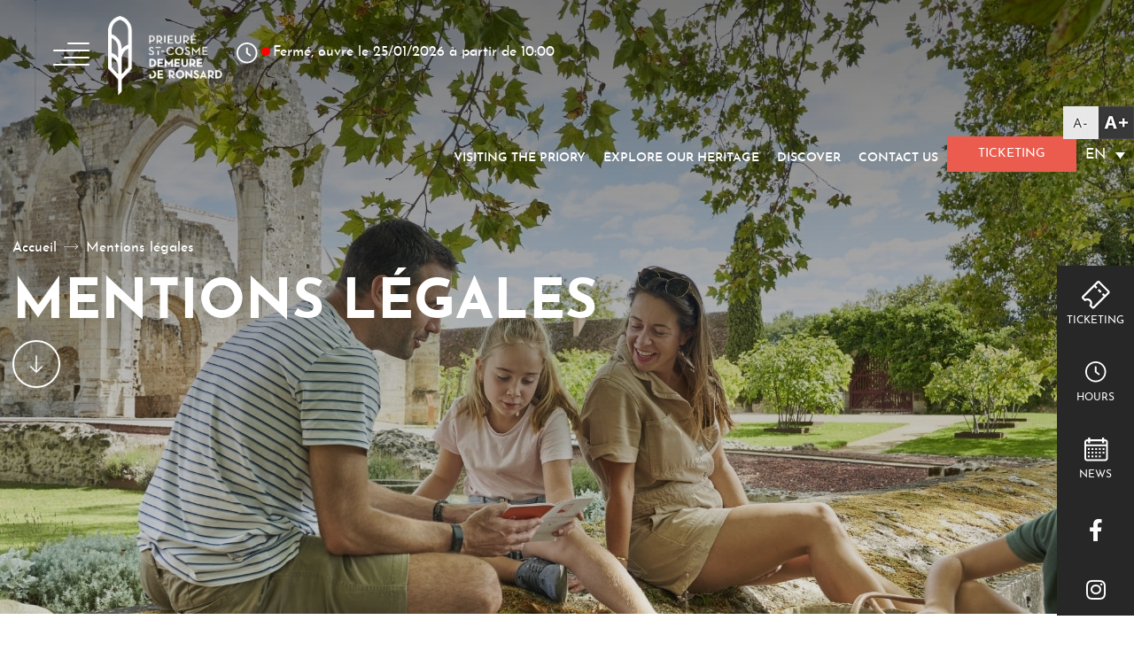

--- FILE ---
content_type: text/html; charset=UTF-8
request_url: https://www.prieure-ronsard.fr/en/mentions-legales/
body_size: 21019
content:
<!DOCTYPE html>
<!--[if lt IE 7 ]> <html id="ie6" lang="en-US" class="lteie9 lteie8 lteie7 lteie6 ie6 no-js"> <![endif]-->
<!--[if IE 7 ]>    <html id="ie7" lang="en-US" class="lteie9 lteie8 lteie7 ie7 no-js"> <![endif]-->
<!--[if IE 8 ]>    <html id="ie8" lang="en-US" class="lteie9 lteie8 ie8 no-js"> <![endif]-->
<!--[if IE 9 ]>    <html id="ie9" lang="en-US" class="lteie9 ie9 no-js"> <![endif]-->
<!--[if (gt IE 9)|!(IE)]><!--> <html class="no-js" lang="en-US"> <!--<![endif]-->
    <head>
<script type="text/javascript" src="https://cache.consentframework.com/js/pa/32242/c/TkQKT/stub"></script>
<script type="text/javascript" src="https://choices.consentframework.com/js/pa/32242/c/TkQKT/cmp" async></script>
<!-- Matomo -->

<script>

  var _paq = window._paq = window._paq || [];

  /* tracker methods like "setCustomDimension" should be called before "trackPageView" */

  _paq.push(['trackPageView']);

  _paq.push(['enableLinkTracking']);

  (function() {

    var u="https://matomo.cg37.fr/";

    _paq.push(['setTrackerUrl', u+'matomo.php']);

    _paq.push(['setSiteId', '17']);

    var d=document, g=d.createElement('script'), s=d.getElementsByTagName('script')[0];

    g.async=true; g.src=u+'matomo.js'; s.parentNode.insertBefore(g,s);

  })();

</script>

<!-- End Matomo Code -->
        <meta charset="UTF-8" />
        <title>Toutes nos mentions légales</title>
<link data-rocket-prefetch href="https://www.youtube.com" rel="dns-prefetch">
<link data-rocket-prefetch href="https://matomo.cg37.fr" rel="dns-prefetch">
<link data-rocket-prefetch href="https://cache.consentframework.com" rel="dns-prefetch">
<link data-rocket-prefetch href="https://choices.consentframework.com" rel="dns-prefetch">
<link data-rocket-prefetch href="https://cdn.jsdelivr.net" rel="dns-prefetch">
<link data-rocket-prefetch href="https://cdnjs.cloudflare.com" rel="dns-prefetch">
<link data-rocket-prefetch href="https://use.fontawesome.com" rel="dns-prefetch">
<link data-rocket-prefetch href="https://ajax.aspnetcdn.com" rel="dns-prefetch">
<link data-rocket-prefetch href="https://browser-update.org" rel="dns-prefetch"><link rel="preload" data-rocket-preload as="image" href="https://www.prieure-ronsard.fr/wp-content/uploads/2021/09/Groupe-39.jpg" fetchpriority="high">
        <!--  Mobile Viewport Fix -->
        <meta name="viewport" content="width=device-width; initial-scale=1.0">
                <meta http-equiv="X-UA-Compatible" content="IE=edge,chrome=1">

        <!-- Les favicon et apple-touch-icon.png sont a aller chercher dans le repertoire images/logo (repertoire identité du site) -->
        <link rel="apple-touch-icon" href="https://www.prieure-ronsard.fr/wp-content/uploads/2021/09/touchicon.png">
        <link rel="icon" href="">
        <!--[if IE]><link rel="shortcut icon" href="https://www.prieure-ronsard.fr/wp-content/themes/netconcept/images/logo/favicon.ico" /><![endif]-->
        <!-- or, set /favicon.ico for IE10 win -->
        <meta name="msapplication-TileColor" content="#f0f0f0">
        <meta name="msapplication-TileImage" content="https://www.prieure-ronsard.fr/wp-content/uploads/2021/09/tileicon.png">

        <link rel="profile" href="http://gmpg.org/xfn/11">

                <link rel="pingback" href="https://www.prieure-ronsard.fr/wordpress/xmlrpc.php">

        <!--[if lt IE 9]>
        <script src="https://www.prieure-ronsard.fr/wp-content/themes/netconcept/js/html5.js" type="text/javascript"></script>
        <![endif]-->

        <!-- Vérification de l'activation de Javascript -->
        <script>document.documentElement.className = document.documentElement.className.replace("no-js", "js");</script>

        <!-- Test version du navigateur pour informer le visiteur des incompatibilités -->
        <script type="text/javascript">
            var $buoop = {c: 2};
            function $buo_f() {
                var e = document.createElement("script");
                e.src = "//browser-update.org/update.min.js";
                document.body.appendChild(e);
            }
            ;
            try {
                document.addEventListener("DOMContentLoaded", $buo_f, false);
            } catch (e) {
                window.attachEvent("onload", $buo_f);
            }
        </script>

       


        <!-- eviter lien numero de télephone sur safarie -->
        <meta name = "format-detection" content = "telephone=no"> 

        
<!-- MapPress Easy Google Maps Version:2.95.8 (https://www.mappresspro.com) -->
<meta name='robots' content='index, follow, max-image-preview:large, max-snippet:-1, max-video-preview:-1' />
<link rel="alternate" hreflang="fr-fr" href="https://www.prieure-ronsard.fr/mentions-legales/" />
<link rel="alternate" hreflang="en-us" href="https://www.prieure-ronsard.fr/en/mentions-legales/" />
<link rel="alternate" hreflang="x-default" href="https://www.prieure-ronsard.fr/mentions-legales/" />

	<!-- This site is optimized with the Yoast SEO plugin v26.7 - https://yoast.com/wordpress/plugins/seo/ -->
	<meta name="description" content="Retrouvez l&#039;ensemble de mentions légales de Gallery Tendances, directement sur notre site internet." />
	<link rel="canonical" href="https://www.prieure-ronsard.fr/en/mentions-legales/" />
	<meta name="twitter:label1" content="Est. reading time" />
	<meta name="twitter:data1" content="3 minutes" />
	<script type="application/ld+json" class="yoast-schema-graph">{"@context":"https://schema.org","@graph":[{"@type":"WebPage","@id":"https://www.prieure-ronsard.fr/en/mentions-legales/","url":"https://www.prieure-ronsard.fr/en/mentions-legales/","name":"Toutes nos mentions légales","isPartOf":{"@id":"https://www.prieure-ronsard.fr/#website"},"datePublished":"2018-10-25T15:45:10+00:00","dateModified":"2022-03-02T10:42:27+00:00","description":"Retrouvez l'ensemble de mentions légales de Gallery Tendances, directement sur notre site internet.","breadcrumb":{"@id":"https://www.prieure-ronsard.fr/en/mentions-legales/#breadcrumb"},"inLanguage":"en-US","potentialAction":[{"@type":"ReadAction","target":["https://www.prieure-ronsard.fr/en/mentions-legales/"]}]},{"@type":"BreadcrumbList","@id":"https://www.prieure-ronsard.fr/en/mentions-legales/#breadcrumb","itemListElement":[{"@type":"ListItem","position":1,"name":"Accueil","item":"https://www.prieure-ronsard.fr/en/"},{"@type":"ListItem","position":2,"name":"Mentions légales"}]},{"@type":"WebSite","@id":"https://www.prieure-ronsard.fr/#website","url":"https://www.prieure-ronsard.fr/","name":"Prieuré saint Cosme - Demeure de Ronsard","description":"La poésie, un art à vivre","potentialAction":[{"@type":"SearchAction","target":{"@type":"EntryPoint","urlTemplate":"https://www.prieure-ronsard.fr/?s={search_term_string}"},"query-input":{"@type":"PropertyValueSpecification","valueRequired":true,"valueName":"search_term_string"}}],"inLanguage":"en-US"}]}</script>
	<!-- / Yoast SEO plugin. -->


<link rel='dns-prefetch' href='//proxy.beyondwords.io' />
<link rel='dns-prefetch' href='//ajax.aspnetcdn.com' />
<link rel='dns-prefetch' href='//cdn.jsdelivr.net' />
<link rel='dns-prefetch' href='//cdnjs.cloudflare.com' />
<link rel='dns-prefetch' href='//use.fontawesome.com' />

<link rel="alternate" type="application/rss+xml" title="Prieuré saint Cosme - Demeure de Ronsard &raquo; Feed" href="https://www.prieure-ronsard.fr/en/feed/" />
<link rel="alternate" type="application/rss+xml" title="Prieuré saint Cosme - Demeure de Ronsard &raquo; Comments Feed" href="https://www.prieure-ronsard.fr/en/comments/feed/" />
<link rel="alternate" title="oEmbed (JSON)" type="application/json+oembed" href="https://www.prieure-ronsard.fr/en/wp-json/oembed/1.0/embed?url=https%3A%2F%2Fwww.prieure-ronsard.fr%2Fen%2Fmentions-legales%2F" />
<link rel="alternate" title="oEmbed (XML)" type="text/xml+oembed" href="https://www.prieure-ronsard.fr/en/wp-json/oembed/1.0/embed?url=https%3A%2F%2Fwww.prieure-ronsard.fr%2Fen%2Fmentions-legales%2F&#038;format=xml" />
<style id='wp-img-auto-sizes-contain-inline-css' type='text/css'>
img:is([sizes=auto i],[sizes^="auto," i]){contain-intrinsic-size:3000px 1500px}
/*# sourceURL=wp-img-auto-sizes-contain-inline-css */
</style>
<style id='wp-emoji-styles-inline-css' type='text/css'>

	img.wp-smiley, img.emoji {
		display: inline !important;
		border: none !important;
		box-shadow: none !important;
		height: 1em !important;
		width: 1em !important;
		margin: 0 0.07em !important;
		vertical-align: -0.1em !important;
		background: none !important;
		padding: 0 !important;
	}
/*# sourceURL=wp-emoji-styles-inline-css */
</style>

<!-- Note: This combined block library stylesheet (wp-block-library) is used instead of loading separate core block styles because the should_load_separate_core_block_assets filter is returning false. Try loading the URL with ?should_load_separate_core_block_assets=true to restore being able to load block styles on demand and see if there are any issues remaining. -->
<link rel='stylesheet' id='wp-block-library-css' href='https://www.prieure-ronsard.fr/wordpress/wp-includes/css/dist/block-library/style.min.css?ver=a2641d371d735d4eca1c31e5ca4e0b25' type='text/css' media='all' />
<style id='classic-theme-styles-inline-css' type='text/css'>
/*! This file is auto-generated */
.wp-block-button__link{color:#fff;background-color:#32373c;border-radius:9999px;box-shadow:none;text-decoration:none;padding:calc(.667em + 2px) calc(1.333em + 2px);font-size:1.125em}.wp-block-file__button{background:#32373c;color:#fff;text-decoration:none}
/*# sourceURL=/wp-includes/css/classic-themes.min.css */
</style>
<link rel='stylesheet' id='mappress-leaflet-css' href='https://www.prieure-ronsard.fr/wp-content/plugins/mappress-google-maps-for-wordpress/lib/leaflet/leaflet.css?ver=1.7.1' type='text/css' media='all' />
<link rel='stylesheet' id='mappress-css' href='https://www.prieure-ronsard.fr/wp-content/plugins/mappress-google-maps-for-wordpress/css/mappress.css?ver=2.95.8' type='text/css' media='all' />
<link rel='stylesheet' id='wp-components-css' href='https://www.prieure-ronsard.fr/wordpress/wp-includes/css/dist/components/style.min.css?ver=a2641d371d735d4eca1c31e5ca4e0b25' type='text/css' media='all' />
<link rel='stylesheet' id='wp-preferences-css' href='https://www.prieure-ronsard.fr/wordpress/wp-includes/css/dist/preferences/style.min.css?ver=a2641d371d735d4eca1c31e5ca4e0b25' type='text/css' media='all' />
<link rel='stylesheet' id='wp-block-editor-css' href='https://www.prieure-ronsard.fr/wordpress/wp-includes/css/dist/block-editor/style.min.css?ver=a2641d371d735d4eca1c31e5ca4e0b25' type='text/css' media='all' />
<link rel='stylesheet' id='popup-maker-block-library-style-css' href='https://www.prieure-ronsard.fr/wp-content/plugins/popup-maker/dist/packages/block-library-style.css?ver=dbea705cfafe089d65f1' type='text/css' media='all' />
<style id='global-styles-inline-css' type='text/css'>
:root{--wp--preset--aspect-ratio--square: 1;--wp--preset--aspect-ratio--4-3: 4/3;--wp--preset--aspect-ratio--3-4: 3/4;--wp--preset--aspect-ratio--3-2: 3/2;--wp--preset--aspect-ratio--2-3: 2/3;--wp--preset--aspect-ratio--16-9: 16/9;--wp--preset--aspect-ratio--9-16: 9/16;--wp--preset--color--black: #000000;--wp--preset--color--cyan-bluish-gray: #abb8c3;--wp--preset--color--white: #ffffff;--wp--preset--color--pale-pink: #f78da7;--wp--preset--color--vivid-red: #cf2e2e;--wp--preset--color--luminous-vivid-orange: #ff6900;--wp--preset--color--luminous-vivid-amber: #fcb900;--wp--preset--color--light-green-cyan: #7bdcb5;--wp--preset--color--vivid-green-cyan: #00d084;--wp--preset--color--pale-cyan-blue: #8ed1fc;--wp--preset--color--vivid-cyan-blue: #0693e3;--wp--preset--color--vivid-purple: #9b51e0;--wp--preset--gradient--vivid-cyan-blue-to-vivid-purple: linear-gradient(135deg,rgb(6,147,227) 0%,rgb(155,81,224) 100%);--wp--preset--gradient--light-green-cyan-to-vivid-green-cyan: linear-gradient(135deg,rgb(122,220,180) 0%,rgb(0,208,130) 100%);--wp--preset--gradient--luminous-vivid-amber-to-luminous-vivid-orange: linear-gradient(135deg,rgb(252,185,0) 0%,rgb(255,105,0) 100%);--wp--preset--gradient--luminous-vivid-orange-to-vivid-red: linear-gradient(135deg,rgb(255,105,0) 0%,rgb(207,46,46) 100%);--wp--preset--gradient--very-light-gray-to-cyan-bluish-gray: linear-gradient(135deg,rgb(238,238,238) 0%,rgb(169,184,195) 100%);--wp--preset--gradient--cool-to-warm-spectrum: linear-gradient(135deg,rgb(74,234,220) 0%,rgb(151,120,209) 20%,rgb(207,42,186) 40%,rgb(238,44,130) 60%,rgb(251,105,98) 80%,rgb(254,248,76) 100%);--wp--preset--gradient--blush-light-purple: linear-gradient(135deg,rgb(255,206,236) 0%,rgb(152,150,240) 100%);--wp--preset--gradient--blush-bordeaux: linear-gradient(135deg,rgb(254,205,165) 0%,rgb(254,45,45) 50%,rgb(107,0,62) 100%);--wp--preset--gradient--luminous-dusk: linear-gradient(135deg,rgb(255,203,112) 0%,rgb(199,81,192) 50%,rgb(65,88,208) 100%);--wp--preset--gradient--pale-ocean: linear-gradient(135deg,rgb(255,245,203) 0%,rgb(182,227,212) 50%,rgb(51,167,181) 100%);--wp--preset--gradient--electric-grass: linear-gradient(135deg,rgb(202,248,128) 0%,rgb(113,206,126) 100%);--wp--preset--gradient--midnight: linear-gradient(135deg,rgb(2,3,129) 0%,rgb(40,116,252) 100%);--wp--preset--font-size--small: 13px;--wp--preset--font-size--medium: 20px;--wp--preset--font-size--large: 36px;--wp--preset--font-size--x-large: 42px;--wp--preset--spacing--20: 0.44rem;--wp--preset--spacing--30: 0.67rem;--wp--preset--spacing--40: 1rem;--wp--preset--spacing--50: 1.5rem;--wp--preset--spacing--60: 2.25rem;--wp--preset--spacing--70: 3.38rem;--wp--preset--spacing--80: 5.06rem;--wp--preset--shadow--natural: 6px 6px 9px rgba(0, 0, 0, 0.2);--wp--preset--shadow--deep: 12px 12px 50px rgba(0, 0, 0, 0.4);--wp--preset--shadow--sharp: 6px 6px 0px rgba(0, 0, 0, 0.2);--wp--preset--shadow--outlined: 6px 6px 0px -3px rgb(255, 255, 255), 6px 6px rgb(0, 0, 0);--wp--preset--shadow--crisp: 6px 6px 0px rgb(0, 0, 0);}:where(.is-layout-flex){gap: 0.5em;}:where(.is-layout-grid){gap: 0.5em;}body .is-layout-flex{display: flex;}.is-layout-flex{flex-wrap: wrap;align-items: center;}.is-layout-flex > :is(*, div){margin: 0;}body .is-layout-grid{display: grid;}.is-layout-grid > :is(*, div){margin: 0;}:where(.wp-block-columns.is-layout-flex){gap: 2em;}:where(.wp-block-columns.is-layout-grid){gap: 2em;}:where(.wp-block-post-template.is-layout-flex){gap: 1.25em;}:where(.wp-block-post-template.is-layout-grid){gap: 1.25em;}.has-black-color{color: var(--wp--preset--color--black) !important;}.has-cyan-bluish-gray-color{color: var(--wp--preset--color--cyan-bluish-gray) !important;}.has-white-color{color: var(--wp--preset--color--white) !important;}.has-pale-pink-color{color: var(--wp--preset--color--pale-pink) !important;}.has-vivid-red-color{color: var(--wp--preset--color--vivid-red) !important;}.has-luminous-vivid-orange-color{color: var(--wp--preset--color--luminous-vivid-orange) !important;}.has-luminous-vivid-amber-color{color: var(--wp--preset--color--luminous-vivid-amber) !important;}.has-light-green-cyan-color{color: var(--wp--preset--color--light-green-cyan) !important;}.has-vivid-green-cyan-color{color: var(--wp--preset--color--vivid-green-cyan) !important;}.has-pale-cyan-blue-color{color: var(--wp--preset--color--pale-cyan-blue) !important;}.has-vivid-cyan-blue-color{color: var(--wp--preset--color--vivid-cyan-blue) !important;}.has-vivid-purple-color{color: var(--wp--preset--color--vivid-purple) !important;}.has-black-background-color{background-color: var(--wp--preset--color--black) !important;}.has-cyan-bluish-gray-background-color{background-color: var(--wp--preset--color--cyan-bluish-gray) !important;}.has-white-background-color{background-color: var(--wp--preset--color--white) !important;}.has-pale-pink-background-color{background-color: var(--wp--preset--color--pale-pink) !important;}.has-vivid-red-background-color{background-color: var(--wp--preset--color--vivid-red) !important;}.has-luminous-vivid-orange-background-color{background-color: var(--wp--preset--color--luminous-vivid-orange) !important;}.has-luminous-vivid-amber-background-color{background-color: var(--wp--preset--color--luminous-vivid-amber) !important;}.has-light-green-cyan-background-color{background-color: var(--wp--preset--color--light-green-cyan) !important;}.has-vivid-green-cyan-background-color{background-color: var(--wp--preset--color--vivid-green-cyan) !important;}.has-pale-cyan-blue-background-color{background-color: var(--wp--preset--color--pale-cyan-blue) !important;}.has-vivid-cyan-blue-background-color{background-color: var(--wp--preset--color--vivid-cyan-blue) !important;}.has-vivid-purple-background-color{background-color: var(--wp--preset--color--vivid-purple) !important;}.has-black-border-color{border-color: var(--wp--preset--color--black) !important;}.has-cyan-bluish-gray-border-color{border-color: var(--wp--preset--color--cyan-bluish-gray) !important;}.has-white-border-color{border-color: var(--wp--preset--color--white) !important;}.has-pale-pink-border-color{border-color: var(--wp--preset--color--pale-pink) !important;}.has-vivid-red-border-color{border-color: var(--wp--preset--color--vivid-red) !important;}.has-luminous-vivid-orange-border-color{border-color: var(--wp--preset--color--luminous-vivid-orange) !important;}.has-luminous-vivid-amber-border-color{border-color: var(--wp--preset--color--luminous-vivid-amber) !important;}.has-light-green-cyan-border-color{border-color: var(--wp--preset--color--light-green-cyan) !important;}.has-vivid-green-cyan-border-color{border-color: var(--wp--preset--color--vivid-green-cyan) !important;}.has-pale-cyan-blue-border-color{border-color: var(--wp--preset--color--pale-cyan-blue) !important;}.has-vivid-cyan-blue-border-color{border-color: var(--wp--preset--color--vivid-cyan-blue) !important;}.has-vivid-purple-border-color{border-color: var(--wp--preset--color--vivid-purple) !important;}.has-vivid-cyan-blue-to-vivid-purple-gradient-background{background: var(--wp--preset--gradient--vivid-cyan-blue-to-vivid-purple) !important;}.has-light-green-cyan-to-vivid-green-cyan-gradient-background{background: var(--wp--preset--gradient--light-green-cyan-to-vivid-green-cyan) !important;}.has-luminous-vivid-amber-to-luminous-vivid-orange-gradient-background{background: var(--wp--preset--gradient--luminous-vivid-amber-to-luminous-vivid-orange) !important;}.has-luminous-vivid-orange-to-vivid-red-gradient-background{background: var(--wp--preset--gradient--luminous-vivid-orange-to-vivid-red) !important;}.has-very-light-gray-to-cyan-bluish-gray-gradient-background{background: var(--wp--preset--gradient--very-light-gray-to-cyan-bluish-gray) !important;}.has-cool-to-warm-spectrum-gradient-background{background: var(--wp--preset--gradient--cool-to-warm-spectrum) !important;}.has-blush-light-purple-gradient-background{background: var(--wp--preset--gradient--blush-light-purple) !important;}.has-blush-bordeaux-gradient-background{background: var(--wp--preset--gradient--blush-bordeaux) !important;}.has-luminous-dusk-gradient-background{background: var(--wp--preset--gradient--luminous-dusk) !important;}.has-pale-ocean-gradient-background{background: var(--wp--preset--gradient--pale-ocean) !important;}.has-electric-grass-gradient-background{background: var(--wp--preset--gradient--electric-grass) !important;}.has-midnight-gradient-background{background: var(--wp--preset--gradient--midnight) !important;}.has-small-font-size{font-size: var(--wp--preset--font-size--small) !important;}.has-medium-font-size{font-size: var(--wp--preset--font-size--medium) !important;}.has-large-font-size{font-size: var(--wp--preset--font-size--large) !important;}.has-x-large-font-size{font-size: var(--wp--preset--font-size--x-large) !important;}
:where(.wp-block-post-template.is-layout-flex){gap: 1.25em;}:where(.wp-block-post-template.is-layout-grid){gap: 1.25em;}
:where(.wp-block-term-template.is-layout-flex){gap: 1.25em;}:where(.wp-block-term-template.is-layout-grid){gap: 1.25em;}
:where(.wp-block-columns.is-layout-flex){gap: 2em;}:where(.wp-block-columns.is-layout-grid){gap: 2em;}
:root :where(.wp-block-pullquote){font-size: 1.5em;line-height: 1.6;}
/*# sourceURL=global-styles-inline-css */
</style>
<link rel='stylesheet' id='scriptlesssocialsharing-css' href='https://www.prieure-ronsard.fr/wp-content/plugins/scriptless-social-sharing/includes/css/scriptlesssocialsharing-style.css?ver=3.3.1' type='text/css' media='all' />
<style id='scriptlesssocialsharing-inline-css' type='text/css'>
.scriptlesssocialsharing__buttons a.button { padding: 12px; flex: 1; }
/*# sourceURL=scriptlesssocialsharing-inline-css */
</style>
<link rel='stylesheet' id='wpah-front-styles-css' href='https://www.prieure-ronsard.fr/wp-content/plugins/wp-accessibility-helper/assets/css/wp-accessibility-helper.min.css?ver=0.5.9.4' type='text/css' media='all' />
<link rel='stylesheet' id='op_css-css' href='https://www.prieure-ronsard.fr/wp-content/plugins/wp-opening-hours/dist/styles/main.css?ver=a2641d371d735d4eca1c31e5ca4e0b25' type='text/css' media='all' />
<link rel='stylesheet' id='wpml-legacy-dropdown-0-css' href='https://www.prieure-ronsard.fr/wp-content/plugins/sitepress-multilingual-cms/templates/language-switchers/legacy-dropdown/style.min.css?ver=1' type='text/css' media='all' />
<link rel='stylesheet' id='netconcept-stylesheet-css' href='https://www.prieure-ronsard.fr/wp-content/themes/netconcept/css/stylesheet.css?ver=20160828' type='text/css' media='all' />
<link rel='stylesheet' id='netconcept-css-css' href='https://www.prieure-ronsard.fr/wp-content/themes/netconcept/css/styles.css?ver=20160828' type='text/css' media='all' />
<link rel='stylesheet' id='jquery-select2-css' href='https://www.prieure-ronsard.fr/wp-content/themes/netconcept/css/jquery.select2.css?ver=a2641d371d735d4eca1c31e5ca4e0b25' type='text/css' media='all' />
<link rel='stylesheet' id='jquery-swiper-css' href='https://www.prieure-ronsard.fr/wp-content/themes/netconcept/js/libs/swiper-4.4.1/dist/css/swiper.min.css?ver=4.4.1' type='text/css' media='all' />
<link rel='stylesheet' id='flatpicker-css' href='//cdn.jsdelivr.net/npm/flatpickr/dist/flatpickr.min.css?ver=a2641d371d735d4eca1c31e5ca4e0b25' type='text/css' media='all' />
<link rel='stylesheet' id='gridpak-css-css' href='https://www.prieure-ronsard.fr/wp-content/themes/netconcept/css/gridpak.css?ver=a2641d371d735d4eca1c31e5ca4e0b25' type='text/css' media='all' />
<link rel='stylesheet' id='select2_css-css' href='https://cdnjs.cloudflare.com/ajax/libs/select2/4.0.3/css/select2.min.css?ver=a2641d371d735d4eca1c31e5ca4e0b25' type='text/css' media='all' />
<link rel='stylesheet' id='fancybox-css' href='https://www.prieure-ronsard.fr/wp-content/plugins/easy-fancybox/fancybox/1.5.4/jquery.fancybox.min.css?ver=a2641d371d735d4eca1c31e5ca4e0b25' type='text/css' media='screen' />
<link rel='stylesheet' id='bfa-font-awesome-css' href='https://use.fontawesome.com/releases/v5.15.4/css/all.css?ver=2.0.3' type='text/css' media='all' />
<link rel='stylesheet' id='bfa-font-awesome-v4-shim-css' href='https://use.fontawesome.com/releases/v5.15.4/css/v4-shims.css?ver=2.0.3' type='text/css' media='all' />
<style id='bfa-font-awesome-v4-shim-inline-css' type='text/css'>

			@font-face {
				font-family: 'FontAwesome';
				src: url('https://use.fontawesome.com/releases/v5.15.4/webfonts/fa-brands-400.eot'),
				url('https://use.fontawesome.com/releases/v5.15.4/webfonts/fa-brands-400.eot?#iefix') format('embedded-opentype'),
				url('https://use.fontawesome.com/releases/v5.15.4/webfonts/fa-brands-400.woff2') format('woff2'),
				url('https://use.fontawesome.com/releases/v5.15.4/webfonts/fa-brands-400.woff') format('woff'),
				url('https://use.fontawesome.com/releases/v5.15.4/webfonts/fa-brands-400.ttf') format('truetype'),
				url('https://use.fontawesome.com/releases/v5.15.4/webfonts/fa-brands-400.svg#fontawesome') format('svg');
			}

			@font-face {
				font-family: 'FontAwesome';
				src: url('https://use.fontawesome.com/releases/v5.15.4/webfonts/fa-solid-900.eot'),
				url('https://use.fontawesome.com/releases/v5.15.4/webfonts/fa-solid-900.eot?#iefix') format('embedded-opentype'),
				url('https://use.fontawesome.com/releases/v5.15.4/webfonts/fa-solid-900.woff2') format('woff2'),
				url('https://use.fontawesome.com/releases/v5.15.4/webfonts/fa-solid-900.woff') format('woff'),
				url('https://use.fontawesome.com/releases/v5.15.4/webfonts/fa-solid-900.ttf') format('truetype'),
				url('https://use.fontawesome.com/releases/v5.15.4/webfonts/fa-solid-900.svg#fontawesome') format('svg');
			}

			@font-face {
				font-family: 'FontAwesome';
				src: url('https://use.fontawesome.com/releases/v5.15.4/webfonts/fa-regular-400.eot'),
				url('https://use.fontawesome.com/releases/v5.15.4/webfonts/fa-regular-400.eot?#iefix') format('embedded-opentype'),
				url('https://use.fontawesome.com/releases/v5.15.4/webfonts/fa-regular-400.woff2') format('woff2'),
				url('https://use.fontawesome.com/releases/v5.15.4/webfonts/fa-regular-400.woff') format('woff'),
				url('https://use.fontawesome.com/releases/v5.15.4/webfonts/fa-regular-400.ttf') format('truetype'),
				url('https://use.fontawesome.com/releases/v5.15.4/webfonts/fa-regular-400.svg#fontawesome') format('svg');
				unicode-range: U+F004-F005,U+F007,U+F017,U+F022,U+F024,U+F02E,U+F03E,U+F044,U+F057-F059,U+F06E,U+F070,U+F075,U+F07B-F07C,U+F080,U+F086,U+F089,U+F094,U+F09D,U+F0A0,U+F0A4-F0A7,U+F0C5,U+F0C7-F0C8,U+F0E0,U+F0EB,U+F0F3,U+F0F8,U+F0FE,U+F111,U+F118-F11A,U+F11C,U+F133,U+F144,U+F146,U+F14A,U+F14D-F14E,U+F150-F152,U+F15B-F15C,U+F164-F165,U+F185-F186,U+F191-F192,U+F1AD,U+F1C1-F1C9,U+F1CD,U+F1D8,U+F1E3,U+F1EA,U+F1F6,U+F1F9,U+F20A,U+F247-F249,U+F24D,U+F254-F25B,U+F25D,U+F267,U+F271-F274,U+F279,U+F28B,U+F28D,U+F2B5-F2B6,U+F2B9,U+F2BB,U+F2BD,U+F2C1-F2C2,U+F2D0,U+F2D2,U+F2DC,U+F2ED,U+F328,U+F358-F35B,U+F3A5,U+F3D1,U+F410,U+F4AD;
			}
		
/*# sourceURL=bfa-font-awesome-v4-shim-inline-css */
</style>
<link rel='stylesheet' id='sib-front-css-css' href='https://www.prieure-ronsard.fr/wp-content/plugins/mailin/css/mailin-front.css?ver=a2641d371d735d4eca1c31e5ca4e0b25' type='text/css' media='all' />
<script type="text/javascript" src="https://www.prieure-ronsard.fr/wp-content/plugins/svg-support/vendor/DOMPurify/DOMPurify.min.js?ver=2.5.8" id="bodhi-dompurify-library-js"></script>
<script type="text/javascript" src="https://www.prieure-ronsard.fr/wordpress/wp-includes/js/tinymce/tinymce.min.js?ver=49110-20250317" id="wp-tinymce-root-js"></script>
<script type="text/javascript" src="https://www.prieure-ronsard.fr/wordpress/wp-includes/js/tinymce/plugins/compat3x/plugin.min.js?ver=49110-20250317" id="wp-tinymce-js"></script>
<script type="text/javascript" src="https://www.prieure-ronsard.fr/wordpress/wp-includes/js/jquery/jquery.min.js?ver=3.7.1" id="jquery-core-js"></script>
<script type="text/javascript" src="https://www.prieure-ronsard.fr/wordpress/wp-includes/js/jquery/jquery-migrate.min.js?ver=3.4.1" id="jquery-migrate-js"></script>
<script type="text/javascript" id="bodhi_svg_inline-js-extra">
/* <![CDATA[ */
var svgSettings = {"skipNested":""};
//# sourceURL=bodhi_svg_inline-js-extra
/* ]]> */
</script>
<script type="text/javascript" src="https://www.prieure-ronsard.fr/wp-content/plugins/svg-support/js/min/svgs-inline-min.js" id="bodhi_svg_inline-js"></script>
<script type="text/javascript" id="bodhi_svg_inline-js-after">
/* <![CDATA[ */
cssTarget={"Bodhi":"img.style-svg","ForceInlineSVG":"style-svg"};ForceInlineSVGActive="false";frontSanitizationEnabled="on";
//# sourceURL=bodhi_svg_inline-js-after
/* ]]> */
</script>
<script type="text/javascript" src="https://www.prieure-ronsard.fr/wp-content/plugins/sitepress-multilingual-cms/templates/language-switchers/legacy-dropdown/script.min.js?ver=1" id="wpml-legacy-dropdown-0-js"></script>
<script type="text/javascript" id="sib-front-js-js-extra">
/* <![CDATA[ */
var sibErrMsg = {"invalidMail":"Please fill out valid email address","requiredField":"Please fill out required fields","invalidDateFormat":"Please fill out valid date format","invalidSMSFormat":"Please fill out valid phone number"};
var ajax_sib_front_object = {"ajax_url":"https://www.prieure-ronsard.fr/wordpress/wp-admin/admin-ajax.php","ajax_nonce":"8cd254e8bd","flag_url":"https://www.prieure-ronsard.fr/wp-content/plugins/mailin/img/flags/"};
//# sourceURL=sib-front-js-js-extra
/* ]]> */
</script>
<script type="text/javascript" src="https://www.prieure-ronsard.fr/wp-content/plugins/mailin/js/mailin-front.js?ver=1768549685" id="sib-front-js-js"></script>
<link rel="https://api.w.org/" href="https://www.prieure-ronsard.fr/en/wp-json/" /><link rel="alternate" title="JSON" type="application/json" href="https://www.prieure-ronsard.fr/en/wp-json/wp/v2/pages/19059" /><meta name="generator" content="WPML ver:4.8.6 stt:1,4;" />

        <style type="text/css">
        #totop {
        position: fixed;
        right: 30px;
        bottom: 30px;
        display: none;
        outline: none;
        }
        </style><link rel="icon" href="https://www.prieure-ronsard.fr/wp-content/uploads/2021/09/cropped-tileicon-32x32.png" sizes="32x32" />
<link rel="icon" href="https://www.prieure-ronsard.fr/wp-content/uploads/2021/09/cropped-tileicon-192x192.png" sizes="192x192" />
<link rel="apple-touch-icon" href="https://www.prieure-ronsard.fr/wp-content/uploads/2021/09/cropped-tileicon-180x180.png" />
<meta name="msapplication-TileImage" content="https://www.prieure-ronsard.fr/wp-content/uploads/2021/09/cropped-tileicon-270x270.png" />
		<style type="text/css" id="wp-custom-css">
			            /* Layout 17588 */
            #pgc-17588-0-0 , #pgc-17588-0-1 , #pgc-17588-0-2 , #pgc-17588-1-0 , #pgc-17588-1-1 , #pgc-17588-1-2 {
                width: 33.3333%;
                width: calc(33.3333% - ( 0.66666666666667 * 20px ) )
            }

            #pg-17588-0 , #pg-17588-1 {
                margin-bottom: 20px;
            }

            #pgc-17588-2-0 {
                width: 100%;
                width: calc(100% - ( 0 * 30px ) )
            }

            #pl-17588 .so-panel , #pl-17588 .so-panel:last-of-type {
                margin-bottom: 0px
            }

            #pg-17588-0.panel-has-style > .panel-row-style, #pg-17588-0.panel-no-style , #pg-17588-1.panel-has-style > .panel-row-style, #pg-17588-1.panel-no-style , #pg-17588-2.panel-has-style > .panel-row-style, #pg-17588-2.panel-no-style {
                -webkit-align-items: flex-start;
                align-items: flex-start;
            }

            #pg-17588-2> .panel-row-style {
                padding: 0px 0px 0px 0px
            }

            #pgc-17588-2-0 {
                align-self: auto
            }

            @media (max-width: 900px) {
                #pg-17588-0.panel-no-style, #pg-17588-0.panel-has-style > .panel-row-style, #pg-17588-0 , #pg-17588-1.panel-no-style, #pg-17588-1.panel-has-style > .panel-row-style, #pg-17588-1 , #pg-17588-2.panel-no-style, #pg-17588-2.panel-has-style > .panel-row-style, #pg-17588-2 {
                    -webkit-flex-direction:column;
                    -ms-flex-direction: column;
                    flex-direction: column
                }

                #pg-17588-0 > .panel-grid-cell , #pg-17588-0 > .panel-row-style > .panel-grid-cell , #pg-17588-1 > .panel-grid-cell , #pg-17588-1 > .panel-row-style > .panel-grid-cell , #pg-17588-2 > .panel-grid-cell , #pg-17588-2 > .panel-row-style > .panel-grid-cell {
                    width: 100%;
                    margin-right: 0
                }

                #pgc-17588-0-0 , #pgc-17588-0-1 , #pgc-17588-1-0 , #pgc-17588-1-1 , #pl-17588 .panel-grid .panel-grid-cell-mobile-last {
                    margin-bottom: 0px
                }

                #pl-17588 .panel-grid-cell {
                    padding: 0
                }

                #pl-17588 .panel-grid .panel-grid-cell-empty {
                    display: none
                }
            }


.accordion h2 {
    margin-top: 0 !important;
    margin-bottom: 0 !important;
    font-weight: 600;
}
.accordion-faq {
    margin-top: 50px;
}
.accordion-body {
    line-height: 24px;
}		</style>
		
    <meta name="generator" content="WP Rocket 3.20.3" data-wpr-features="wpr_preconnect_external_domains wpr_oci wpr_preload_links wpr_desktop" /></head>

    <body class="wp-singular page-template-default page page-id-19059 wp-theme-netconcept unknown wp-accessibility-helper accessibility-contrast_mode_on wah_fstype_script accessibility-remove-styles-setup accessibility-underline-setup accessibility-location-right">

        <div  id="fond_etendu" class="fond_etendu">
            <div  class="fond_menu">
            </div>
            <div  class="fond_ouvert"></div>
                        <div  id="decor">
                <div  id="page" class="hfeed">
                    <header id="branding" role="banner" class="screen-width">
                        <nav id="accessibility" role="navigation">
                            <ul class="evitements">
                                                                <li><a class="assistive-text" accesskey="S" href="#main">Aller au texte</a></li>
                                <li><a class="assistive-text" href="#access">Aller au menu</a></li>
                            </ul>
                        </nav><!--#accessibility-->
                                                <div class='bloc_droite_fixe '>
                            <div class='btn btn_billeterie'>
                                <a href="https://billetterie-demeure-ronsard.departement-touraine.fr/" title="Lien Billetterie" target="_blank">
                                       Ticketing                                </a>
                            </div>
                            <div class='btn btn_horaire'>
                                <a href="https://www.prieure-ronsard.fr/en/visiting/useful-information/opening-times/" title="Lien horaires" >
                                       hours                                </a>
                            </div>

                            <div class='btn btn_agenda'>
                                <a href="https://www.prieure-ronsard.fr/en/all/" title="Lien agenda">
                                       NEWS                                </a>
                            </div>
                            <div class='btn btn_facebook'>
                                <a target="_blank" href="https://www.facebook.com/prieureronsard/" title="Lien facebook">
                                    <i class="fa fa-facebook "></i>
                                </a>
                            </div>
                            <div class='btn btn_insta'>
                                <a target="_blank" href="https://www.instagram.com/prieureronsard/" title="Lien instagram">
                                    <i class="fa fa-instagram "></i>
                                </a>
                            </div>
                        </div>

                        <div class="logo_menu_bouton_reseaux_sociaux bloc_haut_page clearfix">
                            <div class='bloc_menu_logo_reseau'>
                                <div class="bloc_menu_logo">
                                    <div class="bloc_menu">
                                        <div class="menu_logo clearfix">
                                            <div class="menu_principal_site clearfix">
                                                <div class="skip-link screen-reader-text"><a href="#content" title="Skip to content">Skip to content</a></div>
                                                <strong class="assistive-text">Main menu</strong>
                                                <div class="bloc_menu_principal">
                                                    <nav id="access" role="navigation">
                                                        <div class="menu-principal"><ul id="menu-menu-principal-en" class="menu"><li id="menu-item-19216" class="menu-item menu-item-type-post_type menu-item-object-page menu-item-has-children menu-item-19216"><a href="https://www.prieure-ronsard.fr/en/visiting/"><span>Visiting the priory</span></a>
<ul class="sub-menu">
	<li id="menu-item-19217" class="menu-item menu-item-type-post_type menu-item-object-page menu-item-19217"><a href="https://www.prieure-ronsard.fr/en/visiting/useful-information/"><span>Useful Information</span></a></li>
	<li id="menu-item-19218" class="menu-item menu-item-type-post_type menu-item-object-page menu-item-19218"><a href="https://www.prieure-ronsard.fr/en/visiting/visitor-aera/"><span>Visitor area</span></a></li>
	<li id="menu-item-19219" class="menu-item menu-item-type-post_type menu-item-object-page menu-item-19219"><a href="https://www.prieure-ronsard.fr/en/visiting/visit-offer/"><span>Visit’s offer</span></a></li>
</ul>
</li>
<li id="menu-item-19220" class="menu-item menu-item-type-post_type menu-item-object-page menu-item-has-children menu-item-19220"><a href="https://www.prieure-ronsard.fr/en/explore/"><span>Explore our heritage</span></a>
<ul class="sub-menu">
	<li id="menu-item-19221" class="menu-item menu-item-type-post_type menu-item-object-page menu-item-19221"><a href="https://www.prieure-ronsard.fr/en/explore/history-of-the-priory/"><span>History of the priory</span></a></li>
	<li id="menu-item-19222" class="menu-item menu-item-type-post_type menu-item-object-page menu-item-19222"><a href="https://www.prieure-ronsard.fr/en/explore/pierre-de-ronsard/"><span>Pierre de Ronsard</span></a></li>
	<li id="menu-item-19223" class="menu-item menu-item-type-post_type menu-item-object-page menu-item-19223"><a href="https://www.prieure-ronsard.fr/en/explore/collections/"><span>Collections</span></a></li>
	<li id="menu-item-19224" class="menu-item menu-item-type-post_type menu-item-object-page menu-item-19224"><a href="https://www.prieure-ronsard.fr/en/explore/contemporary-design/zao-wou-ki-stained-glass-windows/"><span>Zao Wou KI stained glass windows</span></a></li>
</ul>
</li>
<li id="menu-item-19227" class="menu-item menu-item-type-custom menu-item-object-custom menu-item-19227"><a href="https://www.prieure-ronsard.fr/blog/"><span>News</span></a></li>
<li id="menu-item-19226" class="menu-item menu-item-type-post_type menu-item-object-page menu-item-19226"><a href="https://www.prieure-ronsard.fr/en/schedule/"><span>Schedule</span></a></li>
</ul></div>                                                    </nav>
                                                </div>
                                            </div>
                                        </div>
                                    </div>
                                    <div class="menu_principal_site clearfix menu_mobile">
                                        <div class="bloc_menu">
                                            <div id="nav-icon1" class="nav-icon1">
                                                <span></span>
                                                <span></span>
                                                <span></span>
                                                <span></span>
                                            </div>
                                        </div>
                                    </div>

                                    <div class="logo">
                                        <div class="logo-site widget-area-top-center">
                                                                                            <a class="site-title" href="https://www.prieure-ronsard.fr/en/" title="Prieuré saint Cosme &#8211; Demeure de Ronsard" rel="home"><img src="https://www.prieure-ronsard.fr/wp-content/uploads/2021/09/logo.png" alt="Prieuré saint Cosme &#8211; Demeure de Ronsard" /></a>
                                                                                                                                        <div class="site-description">La poésie, un art à vivre</div>
                                                                                    </div>
                                    </div>
                                    <div class="horaire_home">
                                                                                <section id="widget_op_is_open-4" class="widget widget_widget_op_is_open"><span class="op-closed">Fermé, </span><span class="op-next-period ">ouvre le 25/01/2026 à partir de 10:00 </span></section>                                    </div>
                                </div>
                                                                <div class="bloc_menu_billeterie_langue">
                                    <div class="bloc_menu_principal">
                                        <nav id="access" role="navigation">
                                            <div class="menu-principal"><ul id="menu-menu-haut-droite-en" class="menu"><li id="menu-item-19232" class="menu-item menu-item-type-post_type menu-item-object-page menu-item-has-children menu-item-19232"><a href="https://www.prieure-ronsard.fr/en/visiting/"><span>Visiting the priory</span></a>
<ul class="sub-menu">
	<li id="menu-item-19233" class="menu-item menu-item-type-post_type menu-item-object-page menu-item-19233"><a href="https://www.prieure-ronsard.fr/en/visiting/useful-information/"><span>Useful Information</span></a></li>
	<li id="menu-item-19234" class="menu-item menu-item-type-post_type menu-item-object-page menu-item-19234"><a href="https://www.prieure-ronsard.fr/en/visiting/visit-offer/"><span>Visit’s offer</span></a></li>
	<li id="menu-item-19235" class="menu-item menu-item-type-post_type menu-item-object-page menu-item-19235"><a href="https://www.prieure-ronsard.fr/en/visiting/visitor-aera/"><span>Visitor area</span></a></li>
</ul>
</li>
<li id="menu-item-19236" class="menu-item menu-item-type-post_type menu-item-object-page menu-item-has-children menu-item-19236"><a href="https://www.prieure-ronsard.fr/en/explore/"><span>Explore our heritage</span></a>
<ul class="sub-menu">
	<li id="menu-item-19237" class="menu-item menu-item-type-post_type menu-item-object-page menu-item-19237"><a href="https://www.prieure-ronsard.fr/en/explore/history-of-the-priory/"><span>History of the priory</span></a></li>
	<li id="menu-item-19238" class="menu-item menu-item-type-post_type menu-item-object-page menu-item-19238"><a href="https://www.prieure-ronsard.fr/en/explore/pierre-de-ronsard/"><span>Pierre de Ronsard</span></a></li>
	<li id="menu-item-19239" class="menu-item menu-item-type-post_type menu-item-object-page menu-item-19239"><a href="https://www.prieure-ronsard.fr/en/explore/collections/"><span>Collections</span></a></li>
	<li id="menu-item-19240" class="menu-item menu-item-type-post_type menu-item-object-page menu-item-19240"><a href="https://www.prieure-ronsard.fr/en/explore/contemporary-design/"><span>Contemporary design</span></a></li>
</ul>
</li>
<li id="menu-item-19241" class="menu-item menu-item-type-post_type menu-item-object-page menu-item-has-children menu-item-19241"><a href="https://www.prieure-ronsard.fr/en/discover/"><span>Discover</span></a>
<ul class="sub-menu">
	<li id="menu-item-19840" class="menu-item menu-item-type-taxonomy menu-item-object-nc_cat_agenda menu-item-19840"><a href="https://www.prieure-ronsard.fr/en/schedule/exhibition/"><span>Exhibition</span></a></li>
	<li id="menu-item-19243" class="menu-item menu-item-type-custom menu-item-object-custom menu-item-19243"><a href="https://www.prieure-ronsard.fr/en/blog/"><span>Blog</span></a></li>
</ul>
</li>
<li id="menu-item-19244" class="menu-item menu-item-type-post_type menu-item-object-page menu-item-19244"><a href="https://www.prieure-ronsard.fr/en/contact/"><span>Contact us</span></a></li>
</ul></div>                                        </nav>
                                    </div>
                                    <div class='btn_billeterie btn_orange'>
                                        <a href="https://billetterie-demeure-ronsard.departement-touraine.fr/" title="Lien catalogue" target="_blank">
                                            Ticketing                                         </a>
                                    </div>
                                    <div class="langues">
                                        <section id="icl_lang_sel_widget-4" class="widget widget_icl_lang_sel_widget">
<div
	 class="wpml-ls-sidebars-h_widgets_zone-2 wpml-ls wpml-ls-legacy-dropdown js-wpml-ls-legacy-dropdown">
	<ul role="menu">

		<li role="none" tabindex="0" class="wpml-ls-slot-h_widgets_zone-2 wpml-ls-item wpml-ls-item-en wpml-ls-current-language wpml-ls-last-item wpml-ls-item-legacy-dropdown">
			<a href="#" class="js-wpml-ls-item-toggle wpml-ls-item-toggle" role="menuitem" title="Switch to EN(EN)">
                <span class="wpml-ls-native" role="menuitem">EN</span></a>

			<ul class="wpml-ls-sub-menu" role="menu">
				
					<li class="wpml-ls-slot-h_widgets_zone-2 wpml-ls-item wpml-ls-item-fr wpml-ls-first-item" role="none">
						<a href="https://www.prieure-ronsard.fr/mentions-legales/" class="wpml-ls-link" role="menuitem" aria-label="Switch to FR(FR)" title="Switch to FR(FR)">
                            <span class="wpml-ls-native" lang="fr">FR</span></a>
					</li>

							</ul>

		</li>

	</ul>
</div>
</section>                                    </div>
                                </div>
                            </div>
                        </div>
                                                <div class="shadow"></div>
                    </header><!-- #branding -->
                    <div class="opacity-layer"></div>
<article id="post-19059">
        <div class="entry-header bandeau-header" style='background: url("https://www.prieure-ronsard.fr/wp-content/uploads/2021/09/Groupe-39.jpg"); background-size:cover;background-repeat:no-repeat;background-position:50% 50%;'>
        <div class="survole_bandeau">
        </div>
        <div class="border_bread ">
            <div class="taille_grille">
                <div class="bloc_titre_fil_arianne">
                    <nav class="nc_breadcrumb"><span itemprop="itemListElement" itemscope itemtype="http://schema.org/ListItem"><a itemprop="item" rel="index" itemprop="url" href="https://www.prieure-ronsard.fr/en/" title="Go to homepage"><span itemprop="name">Accueil</span><meta itemprop="position" content="1" /></a><span class="point">  </span></span><span class="u-are-here">Mentions légales</span></nav>                </div>
                                    <h1 class="titre">Mentions légales</h1>
                                </div>
        </div>
    </div><!-- .entry-header -->
        <div id="main" class="main" role="main">
        <div id="content" class="content">
            <div class="taille_grille">
                                <div id="pl-13649" class="panel-layout">
<div id="pg-13649-0" class="panel-grid panel-no-style" data-style="{&quot;background_image_attachment&quot;:false,&quot;background_display&quot;:&quot;tile&quot;,&quot;cell_alignment&quot;:&quot;flex-start&quot;}" data-ratio="1" data-ratio-direction="right">
<div id="pgc-13649-0-0" class="panel-grid-cell" data-weight="1">
<div id="panel-13649-0-0-0" class="so-panel widget widget_sow-editor panel-first-child panel-last-child" data-index="0" data-style="{&quot;background_image_attachment&quot;:false,&quot;background_display&quot;:&quot;tile&quot;}">
<div class="so-widget-sow-editor so-widget-sow-editor-base">
<div class="siteorigin-widget-tinymce textwidget">
<h2>Recommended settings</h2>
<ul>
<li><strong>Browsers</strong></li>
</ul>
<p>We recommend you use the following for the best browsing experience:</p>
<p><a href="http://www.mozilla-europe.org/fr/">Mozilla Firefox (PC &amp; Mac)</a> or <a href="http://www.microsoft.com/france/windows/ie/default.mspx">Internet Explorer 8 minimum (PC)</a> or <a href="http://support.apple.com/kb/DL1531?viewlocale=fr_FR">Safari (Mac)</a> or <a href="https://www.google.com/intl/fr/chrome/browser/index.html">Chrome</a></p>
<ul>
<li><strong>Screen settings</strong></li>
</ul>
<p>A screen with a <strong>chromatic display</strong> and minimum resolution of <strong>1024×768 pixels</strong> is ideal.</p>
<h2>Legal Information</h2>
<ul>
<li><strong>Credits</strong></li>
</ul>
<p>INDRE-LOIRE COUNCIL <br />Hôtel du Département<br />37927 TOURS cedex 9</p>
<p>Tel: <a href="tel:+332%2047%2031%2047%2031">+33 (0)2 47 31 47 31</a></p>
<p>&nbsp;</p>
<p>PRIEURÉ ST-COSME DEMEURE DE RONSARD<br />Rue Ronsard<br />37520 LA RICHE</p>
<p>Tel : +33 (0)<a role="link" href="tel: 02 47 37 32 70" data-wahfont="15">2 47 37 32 70</a></p>
<ul>
<li>Publication director: Jean Gérard PAUMIER – President of Indre-et-Loire Council</li>
</ul>
<ul>
<li><a href="https://www.winleads.fr">Website design</a>: <strong>Winleads Digital &#8211; INWIN network</strong></li>
<li><a href="https://www.winleads.fr">Website development</a>: <strong>Winleads Digital &#8211; INWIN network</strong></li>
<li><a href="https://www.winleads.fr">Website hosting</a>: <strong>Winleads Digital &#8211; INWIN network</strong></li>
</ul>
<p>Should you encounter any issues, please contact: <a href="mailto:demeureronsard@departement-touraine.fr">demeureronsard@departement-touraine.fr</a></p>
<p>&nbsp;</p>
<ul>
<li><strong>Right to access</strong></li>
</ul>
<p>As per article 34 of the French Data Protection Act, you reserve the right to access, modification rectification and erasure of any personal data. To exercise your right of access, please contact <a href="mailto:demeureronsard@departement-touraine.fr">demeureronsard@departement-touraine.fr</a></p>
<p>&nbsp;</p>
<ul>
<li><strong>Personal data protection</strong></li>
</ul>
<p>Website users may need to provide some personal information when completing the forms provided. This information is required for the Priory Saint Cosme &#8211; Ronsard&#8217;s house to process the website user&#8217;s request.</p>
<p>The Priory Saint Cosme &#8211; Ronsard&#8217;s house agrees to respect the French Data Protection Act&#8217;s regulations and take every necessary measure to protect the personal data provided. No personal data is sent to third parties without the website user&#8217;s prior knowledge and consent.</p>
<p>&nbsp;</p>
<ul>
<li><strong> </strong><a href="http://www.google.com/analytics/fr-FR/"><strong>Google Analytics</strong></a></li>
</ul>
<p>This website uses <a href="http://www.google.com/analytics/fr-FR/">Google Analytics</a> by Google Inc. (&#8220;Google&#8221;). Google Analytics uses cookies or text files which are saved on your computer to help the website analyse how you use the website during your visit. The data collected from the cookies about your website use (including your IP address) is sent to a Google server in the US and saved on-site. Google uses this information to analyse how you use the website, compile reports about visitor activity for its publisher and provide data to other services about website and internet use.</p>
<p>Google may send this data to third parties if legally required or to any third parties processing data on Google&#8217;s behalf, including the website&#8217;s publisher. Google shall not connect your IP address to other Google data. You can block cookies by setting your browser appropriately. However, this may stop you being able to use some of the website&#8217;s functions. By using the website, you acknowledge and agree to Google processing your personal data under the aforementioned terms and for the purposes detailed above.</p>
</div>
</div>
</div>
</div>
</div>
</div>
<div class="scriptlesssocialsharing"><h3 class="scriptlesssocialsharing__heading">Partager cet article : </h3><div class="scriptlesssocialsharing__buttons"><a class="button twitter" target="_blank" href="https://twitter.com/intent/tweet?text=Mentions%20l%C3%A9gales&#038;url=https%3A%2F%2Fwww.prieure-ronsard.fr%2Fen%2Fmentions-legales%2F" rel="noopener noreferrer nofollow"><svg viewbox="0 0 512 512" class="scriptlesssocialsharing__icon twitter" fill="currentcolor" height="1em" width="1em" aria-hidden="true" focusable="false" role="img"><!--! Font Awesome Pro 6.4.2 by @fontawesome - https://fontawesome.com License - https://fontawesome.com/license (Commercial License) Copyright 2023 Fonticons, Inc. --><path d="M389.2 48h70.6L305.6 224.2 487 464H345L233.7 318.6 106.5 464H35.8L200.7 275.5 26.8 48H172.4L272.9 180.9 389.2 48zM364.4 421.8h39.1L151.1 88h-42L364.4 421.8z"></path></svg>
<span class="sss-name"><span class="screen-reader-text">Share on </span>X (Twitter)</span></a><a class="button facebook" target="_blank" href="https://www.facebook.com/sharer/sharer.php?u=https%3A%2F%2Fwww.prieure-ronsard.fr%2Fen%2Fmentions-legales%2F" rel="noopener noreferrer nofollow"><svg viewbox="0 0 512 512" class="scriptlesssocialsharing__icon facebook" fill="currentcolor" height="1em" width="1em" aria-hidden="true" focusable="false" role="img"><!-- Font Awesome Free 5.15.4 by @fontawesome - https://fontawesome.com License - https://fontawesome.com/license/free (Icons: CC BY 4.0, Fonts: SIL OFL 1.1, Code: MIT License) --><path d="M504 256C504 119 393 8 256 8S8 119 8 256c0 123.78 90.69 226.38 209.25 245V327.69h-63V256h63v-54.64c0-62.15 37-96.48 93.67-96.48 27.14 0 55.52 4.84 55.52 4.84v61h-31.28c-30.8 0-40.41 19.12-40.41 38.73V256h68.78l-11 71.69h-57.78V501C413.31 482.38 504 379.78 504 256z"></path></svg>
<span class="sss-name"><span class="screen-reader-text">Share on </span>Facebook</span></a><a class="button linkedin" target="_blank" href="https://www.linkedin.com/shareArticle?mini=1&#038;url=https%3A%2F%2Fwww.prieure-ronsard.fr%2Fen%2Fmentions-legales%2F&#038;title=Mentions%20l%C3%A9gales&#038;source=https%3A%2F%2Fwww.prieure-ronsard.fr%2Fen%2F" rel="noopener noreferrer nofollow"><svg viewbox="0 0 448 512" class="scriptlesssocialsharing__icon linkedin" fill="currentcolor" height="1em" width="1em" aria-hidden="true" focusable="false" role="img"><!-- Font Awesome Free 5.15.4 by @fontawesome - https://fontawesome.com License - https://fontawesome.com/license/free (Icons: CC BY 4.0, Fonts: SIL OFL 1.1, Code: MIT License) --><path d="M416 32H31.9C14.3 32 0 46.5 0 64.3v383.4C0 465.5 14.3 480 31.9 480H416c17.6 0 32-14.5 32-32.3V64.3c0-17.8-14.4-32.3-32-32.3zM135.4 416H69V202.2h66.5V416zm-33.2-243c-21.3 0-38.5-17.3-38.5-38.5S80.9 96 102.2 96c21.2 0 38.5 17.3 38.5 38.5 0 21.3-17.2 38.5-38.5 38.5zm282.1 243h-66.4V312c0-24.8-.5-56.7-34.5-56.7-34.6 0-39.9 27-39.9 54.9V416h-66.4V202.2h63.7v29.2h.9c8.9-16.8 30.6-34.5 62.9-34.5 67.2 0 79.7 44.3 79.7 101.9V416z"></path></svg>
<span class="sss-name"><span class="screen-reader-text">Share on </span>LinkedIn</span></a><a class="button email" href="mailto:?body=I%20read%20this%20post%20and%20wanted%20to%20share%20it%20with%20you.%20Here%27s%20the%20link%3A%20https%3A%2F%2Fwww.prieure-ronsard.fr%2Fen%2Fmentions-legales%2F&#038;subject=A%20post%20worth%20sharing%3A%20Mentions%20l%C3%A9gales" rel="noopener noreferrer nofollow"><svg viewbox="0 0 512 512" class="scriptlesssocialsharing__icon email" fill="currentcolor" height="1em" width="1em" aria-hidden="true" focusable="false" role="img"><!-- Font Awesome Free 5.15.4 by @fontawesome - https://fontawesome.com License - https://fontawesome.com/license/free (Icons: CC BY 4.0, Fonts: SIL OFL 1.1, Code: MIT License) --><path d="M502.3 190.8c3.9-3.1 9.7-.2 9.7 4.7V400c0 26.5-21.5 48-48 48H48c-26.5 0-48-21.5-48-48V195.6c0-5 5.7-7.8 9.7-4.7 22.4 17.4 52.1 39.5 154.1 113.6 21.1 15.4 56.7 47.8 92.2 47.6 35.7.3 72-32.8 92.3-47.6 102-74.1 131.6-96.3 154-113.7zM256 320c23.2.4 56.6-29.2 73.4-41.4 132.7-96.3 142.8-104.7 173.4-128.7 5.8-4.5 9.2-11.5 9.2-18.9v-19c0-26.5-21.5-48-48-48H48C21.5 64 0 85.5 0 112v19c0 7.4 3.4 14.3 9.2 18.9 30.6 23.9 40.7 32.4 173.4 128.7 16.8 12.2 50.2 41.8 73.4 41.4z"></path></svg>
<span class="sss-name"><span class="screen-reader-text">Share on </span>Email</span></a></div></div>            </div>
        </div><!-- #content -->
    </div>
</article>
</div><!-- #page -->
<footer  id="colophon" class="colophon" role="contentinfo">
    <div class="texte">
        <div class="taille_grille">
            		<!-- not cached-link-it-widget --><section id="netconcept_link_it-35" class="widget widget_netconcept_link_it"><div><div id="pl-19261"  class="panel-layout" ><div id="pg-19261-0"  class="panel-grid panel-has-style" ><div class=" bloc_newsletter texte_blanc siteorigin-panels-stretch panel-row-style panel-row-style-for-19261-0" data-stretch-type="full" ><div id="pgc-19261-0-0"  class="panel-grid-cell" ><div id="panel-19261-0-0-0" class="so-panel widget widget_sow-editor panel-first-child panel-last-child" data-index="0" ><div class="panel-widget-style panel-widget-style-for-19261-0-0-0" ><div
			
			class="so-widget-sow-editor so-widget-sow-editor-base"
			
		>
<div class="siteorigin-widget-tinymce textwidget">
	<div class="h1-like">Newsletter</div>
<div><span style="font-size: 16px;">Keep in touch by suscribing our newsletter.</span></div>
<p>&nbsp;</p>
<div class="btn_noir"><a href="https://www.prieure-ronsard.fr/newsletter/" target="_blank" rel="noopener">Suscribe</a></div>
</div>
</div></div></div></div></div></div><div id="pg-19261-1"  class="panel-grid panel-has-style" ><div class="logo_footer siteorigin-panels-stretch panel-row-style panel-row-style-for-19261-1" data-stretch-type="full" ><div id="pgc-19261-1-0"  class="panel-grid-cell" ><div id="panel-19261-1-0-0" class="so-panel widget widget_sow-editor panel-first-child panel-last-child" data-index="1" ><div class="panel-widget-style panel-widget-style-for-19261-1-0-0" ><div
			
			class="so-widget-sow-editor so-widget-sow-editor-base"
			
		>
<div class="siteorigin-widget-tinymce textwidget">
	<p style="text-align: left;"><img loading="lazy" decoding="async" class="alignnone size-full wp-image-17119" src="https://www.prieure-ronsard.fr/wp-content/uploads/2017/06/Image-9.jpg" alt="" width="75" height="79">   <img loading="lazy" decoding="async" class="alignnone size-full wp-image-17467" src="https://www.prieure-ronsard.fr/wp-content/uploads/2017/06/tourisme-handicap.jpg" alt="" width="79" height="79">   <img loading="lazy" decoding="async" class="alignnone size-full wp-image-17117" src="https://www.prieure-ronsard.fr/wp-content/uploads/2017/06/Groupe-de-masques-35.jpg" alt="" width="56" height="79"></p>
</div>
</div></div></div></div><div id="pgc-19261-1-1"  class="panel-grid-cell" ><div id="panel-19261-1-1-0" class="so-panel widget widget_sow-editor panel-first-child panel-last-child" data-index="2" ><div class="logo_milieu panel-widget-style panel-widget-style-for-19261-1-1-0" ><div
			
			class="so-widget-sow-editor so-widget-sow-editor-base"
			
		>
<div class="siteorigin-widget-tinymce textwidget">
	<p><img loading="lazy" decoding="async" class="size-full wp-image-17471 aligncenter" src="https://www.prieure-ronsard.fr/wp-content/uploads/2017/06/logo-footer.jpg" alt="" width="186" height="190"></p>
</div>
</div></div></div></div><div id="pgc-19261-1-2"  class="panel-grid-cell" ><div id="panel-19261-1-2-0" class="so-panel widget widget_sow-editor panel-first-child panel-last-child" data-index="3" ><div class="panel-widget-style panel-widget-style-for-19261-1-2-0" ><div
			
			class="so-widget-sow-editor so-widget-sow-editor-base"
			
		>
<div class="siteorigin-widget-tinymce textwidget">
	<p style="text-align: right;"><img loading="lazy" decoding="async" class="alignnone size-full wp-image-17463" src="https://www.prieure-ronsard.fr/wp-content/uploads/2017/06/monument-historique.jpg" alt="" width="80" height="80">    <img loading="lazy" decoding="async" class="alignnone size-full wp-image-17115" src="https://www.prieure-ronsard.fr/wp-content/uploads/2017/06/Image-14-1.png" alt="" width="84" height="85">  <img loading="lazy" decoding="async" class="alignnone size-full wp-image-17111" src="https://www.prieure-ronsard.fr/wp-content/uploads/2017/06/Image-15.png" alt="" width="91" height="68"></p>
</div>
</div></div></div></div></div></div><div id="pg-19261-2"  class="panel-grid panel-has-style" ><div class="quatre_blocs_footer panel-row-style panel-row-style-for-19261-2" ><div id="pgc-19261-2-0"  class="panel-grid-cell" ><div class="bloc panel-cell-style panel-cell-style-for-19261-2-0" ><div id="panel-19261-2-0-0" class="so-panel widget widget_sow-editor panel-first-child" data-index="4" ><div class="titre panel-widget-style panel-widget-style-for-19261-2-0-0" ><div
			
			class="so-widget-sow-editor so-widget-sow-editor-base"
			
		>
<div class="siteorigin-widget-tinymce textwidget">
	<p><span style="font-size: 16px;">Prieuré st-Cosme<br />Demeure de ronsard</span></p>
</div>
</div></div></div><div id="panel-19261-2-0-1" class="so-panel widget widget_sow-editor panel-last-child" data-index="5" ><div class="texte panel-widget-style panel-widget-style-for-19261-2-0-1" ><div
			
			class="so-widget-sow-editor so-widget-sow-editor-base"
			
		>
<div class="siteorigin-widget-tinymce textwidget">
	<p>Rue Ronsard<br />
37520 La Riche</p>
<p>&nbsp;</p>
<p><img loading="lazy" decoding="async" class="alignnone size-full wp-image-17475" src="https://www.prieure-ronsard.fr/wp-content/uploads/2017/06/call-1.png" alt="" width="15" height="15" /> Tél. : <a href="tel: 02 47 37 32 70">02 47 37 32 70</a></p>
<p><img loading="lazy" decoding="async" class="alignnone size-full wp-image-17473" src="https://www.prieure-ronsard.fr/wp-content/uploads/2017/06/paper-plane-1.png" alt="" width="15" height="14" /> <a href="mailto:demeureronsard@departement-touraine.fr">Contact-us</a></p>
</div>
</div></div></div></div></div><div id="pgc-19261-2-1"  class="panel-grid-cell" ><div class="bloc panel-cell-style panel-cell-style-for-19261-2-1" ><div id="panel-19261-2-1-0" class="so-panel widget widget_sow-editor panel-first-child" data-index="6" ><div class="titre panel-widget-style panel-widget-style-for-19261-2-1-0" ><div
			
			class="so-widget-sow-editor so-widget-sow-editor-base"
			
		>
<div class="siteorigin-widget-tinymce textwidget">
	<p><span style="font-size: 16px;">Visit the Priory</span></p>
</div>
</div></div></div><div id="panel-19261-2-1-1" class="so-panel widget widget_sow-editor panel-last-child" data-index="7" ><div class="texte panel-widget-style panel-widget-style-for-19261-2-1-1" ><div
			
			class="so-widget-sow-editor so-widget-sow-editor-base"
			
		>
<div class="siteorigin-widget-tinymce textwidget">
	<p><a href="https://www.prieure-ronsard.fr/en/visiting/useful-information/">Useful Informations</a></p>
<p><a href="https://www.prieure-ronsard.fr/en/visiting/visit-offer/">Visit's offer</a></p>
<p><a href="https://www.prieure-ronsard.fr/en/visiting/visitor-aera/">Visitor area</a></p>
<p>&nbsp;</p>
</div>
</div></div></div></div></div><div id="pgc-19261-2-2"  class="panel-grid-cell" ><div class="bloc panel-cell-style panel-cell-style-for-19261-2-2" ><div id="panel-19261-2-2-0" class="so-panel widget widget_sow-editor panel-first-child" data-index="8" ><div class="titre panel-widget-style panel-widget-style-for-19261-2-2-0" ><div
			
			class="so-widget-sow-editor so-widget-sow-editor-base"
			
		>
<div class="siteorigin-widget-tinymce textwidget">
	<p><span style="font-size: 16px;">Explore our heritage</span></p>
</div>
</div></div></div><div id="panel-19261-2-2-1" class="so-panel widget widget_sow-editor panel-last-child" data-index="9" ><div class="texte panel-widget-style panel-widget-style-for-19261-2-2-1" ><div
			
			class="so-widget-sow-editor so-widget-sow-editor-base"
			
		>
<div class="siteorigin-widget-tinymce textwidget">
	<p><a href="https://www.prieure-ronsard.fr/en/visiting/visitor-aera/ronsard-house/">Priory's history </a></p>
<p><a href="https://www.prieure-ronsard.fr/en/explore/pierre-de-ronsard/">Pierre de Ronsard</a></p>
<p><a href="https://www.prieure-ronsard.fr/en/explore/collections/">Collections</a></p>
<p><a href="https://www.prieure-ronsard.fr/en/explore/contemporary-design/">Contemporary design</a></p>
</div>
</div></div></div></div></div><div id="pgc-19261-2-3"  class="panel-grid-cell" ><div class="bloc panel-cell-style panel-cell-style-for-19261-2-3" ><div id="panel-19261-2-3-0" class="so-panel widget widget_sow-editor panel-first-child" data-index="10" ><div class="titre panel-widget-style panel-widget-style-for-19261-2-3-0" ><div
			
			class="so-widget-sow-editor so-widget-sow-editor-base"
			
		>
<div class="siteorigin-widget-tinymce textwidget">
	<p><span style="font-size: 16px;">News</span></p>
</div>
</div></div></div><div id="panel-19261-2-3-1" class="so-panel widget widget_sow-editor panel-last-child" data-index="11" ><div class="texte bloc_menu panel-widget-style panel-widget-style-for-19261-2-3-1" ><div
			
			class="so-widget-sow-editor so-widget-sow-editor-base"
			
		>
<div class="siteorigin-widget-tinymce textwidget">
	<p><a href="https://www.prieure-ronsard.fr/en/schedule/exhibition/">Exhibitions</a></p>
<p><a href="https://www.prieure-ronsard.fr/en/schedule/">Currently</a></p>
<p><a href="https://www.prieure-ronsard.fr/en/all">Blog</a></p>
</div>
</div></div></div></div></div></div></div><div id="pg-19261-3"  class="panel-grid panel-no-style" ><div id="pgc-19261-3-0"  class="panel-grid-cell" ><div id="panel-19261-3-0-0" class="so-panel widget widget_sow-editor panel-first-child" data-index="12" ><div class="reseaux_sociaux_footer panel-widget-style panel-widget-style-for-19261-3-0-0" ><div
			
			class="so-widget-sow-editor so-widget-sow-editor-base"
			
		>
<div class="siteorigin-widget-tinymce textwidget">
	<p><strong>FOLLOWING US</strong> : <a href="https://www.facebook.com/prieureronsard/" target="_blank" rel="noopener"><i class="fa fa-facebook " ></i></a> <a href="https://www.instagram.com/prieureronsard/" target="_blank" rel="noopener"><i class="fa fa-instagram " ></i></a> <a href="https://www.youtube.com/channel/UCPuUPn60MWd1aJz63fZI5EA" target="_blank" rel="noopener"><i class="fa fa-youtube " ></i></a> <a href="https://twitter.com/prieureronsard" target="_blank" rel="noopener"><i class="fa fa-twitter " ></i></a></p>
</div>
</div></div></div><div id="panel-19261-3-0-1" class="so-panel widget widget_sow-editor" data-index="13" ><div class="logo_tourraine panel-widget-style panel-widget-style-for-19261-3-0-1" ><div
			
			class="so-widget-sow-editor so-widget-sow-editor-base"
			
		>
<div class="siteorigin-widget-tinymce textwidget">
	<p><img loading="lazy" decoding="async" class="alignnone size-full wp-image-17125 aligncenter" src="https://www.prieure-ronsard.fr/wp-content/uploads/2017/06/Image-13.png" alt="" width="208" height="39"/></p>
</div>
</div></div></div><div id="panel-19261-3-0-2" class="so-panel widget widget_sow-editor panel-last-child" data-index="14" ><div class="menu_footer panel-widget-style panel-widget-style-for-19261-3-0-2" ><div
			
			class="so-widget-sow-editor so-widget-sow-editor-base"
			
		>
<div class="siteorigin-widget-tinymce textwidget">
	<p style="text-align: center;">Prieuré Saint-Cosme, demeure de Ronsard - All rights reserved © | <a href="https://www.prieure-ronsard.fr/plan-du-site/">Sitemap</a> | <a href="/mentions-legales/">Legal notices</a> | <a href="/politique-de-confidentialite/">Confidentiality policy</a></p>
</div>
</div></div></div></div></div></div></div></section><!-- not cached-link-it-widget -->        </div>
    </div>
</div>
</footer><!-- #colophon -->
</div><!-- #decor -->
</div><!-- #fond_etendu -->
<script type="speculationrules">
{"prefetch":[{"source":"document","where":{"and":[{"href_matches":"/en/*"},{"not":{"href_matches":["/wordpress/wp-*.php","/wordpress/wp-admin/*","/wp-content/uploads/*","/wp-content/*","/wp-content/plugins/*","/wp-content/themes/netconcept/*","/en/*\\?(.+)"]}},{"not":{"selector_matches":"a[rel~=\"nofollow\"]"}},{"not":{"selector_matches":".no-prefetch, .no-prefetch a"}}]},"eagerness":"conservative"}]}
</script>
        <script type="text/javascript">
            console.log("Axeptio : no id key or no version")
        </script>
	    

<div  id="wp_access_helper_container" class="accessability_container dark_theme">
	<!-- WP Accessibility Helper (WAH) - https://wordpress.org/plugins/wp-accessibility-helper/ -->
	<!-- Official plugin website - https://accessibility-helper.co.il -->
		<button type="button" class="wahout aicon_link"
		accesskey="z"
		aria-label="Accessibility Helper sidebar"
		title="Accessibility Helper sidebar">
		<img src="https://www.prieure-ronsard.fr/wp-content/uploads/2021/10/Groupe-7530.png"
			alt="Accessibility" class="aicon_image" />
	</button>


	<div  id="access_container" aria-hidden="true">
		<button tabindex="-1" type="button" class="close_container wahout"
			accesskey="x"
			aria-label="Fermer"
			title="Fermer">
			Fermer		</button>

		<div  class="access_container_inner">
						
	<button type="button" title="Close sidebar" class="wah-skip close-wah-sidebar">

		Fermer
	</button>

			</div>
	</div>

	
<script type="text/javascript">
	
		var roleLink = 1;
	
	
	
	
	
	
	
	
</script>



<style>


	@media only screen and (max-width: 480px) {div#wp_access_helper_container {display: none;}}

	

	</style>


	<style media="screen" type="text/css">
		body #wp_access_helper_container button.aicon_link {
			
				top:120px !important;
			
			
			
			
		}
	</style>




	
	<div  class="wah-free-credits">

		<div  class="wah-free-credits-inner">

			<a href="https://accessibility-helper.co.il/" target="_blank" title="Accessibility by WP Accessibility Helper Team">Accessibility by WAH</a>

		</div>

	</div>

		<!-- WP Accessibility Helper. Created by Alex Volkov. -->
</div>


    <nav class="wah-skiplinks-menu">
    <!-- WP Accessibility Helper - Skiplinks Menu -->
    <div class="wah-skipper"><ul>
<li ><a href="https://www.prieure-ronsard.fr/en/">Home</a></li><li class="page_item page-item-19027 page_item_has_children"><a href="https://www.prieure-ronsard.fr/en/contact/">Contact us</a>
<ul class='children'>
	<li class="page_item page-item-19025"><a href="https://www.prieure-ronsard.fr/en/contact/validation-contact/">Contact validation</a></li>
</ul>
</li>
<li class="page_item page-item-19028"><a href="https://www.prieure-ronsard.fr/en/newsletter/">Newsletter</a></li>
<li class="page_item page-item-19052"><a href="https://www.prieure-ronsard.fr/en/schedule/">Schedule</a></li>
<li class="page_item page-item-19055 page_item_has_children"><a href="https://www.prieure-ronsard.fr/en/visiting/">Visiting the priory</a>
<ul class='children'>
	<li class="page_item page-item-19050 page_item_has_children"><a href="https://www.prieure-ronsard.fr/en/visiting/visitor-aera/">Visitor area</a>
	<ul class='children'>
		<li class="page_item page-item-19046"><a href="https://www.prieure-ronsard.fr/en/visiting/visitor-aera/galleries/">Galleries</a></li>
		<li class="page_item page-item-19047"><a href="https://www.prieure-ronsard.fr/en/visiting/visitor-aera/the-canon-refectory/">The canon&#8217;s refectory</a></li>
		<li class="page_item page-item-19048"><a href="https://www.prieure-ronsard.fr/en/visiting/visitor-aera/ronsard-house/">Ronsard&#8217;s house</a></li>
		<li class="page_item page-item-19049"><a href="https://www.prieure-ronsard.fr/en/visiting/visitor-aera/grounds/">The gardens</a></li>
	</ul>
</li>
	<li class="page_item page-item-19054 page_item_has_children"><a href="https://www.prieure-ronsard.fr/en/visiting/visit-offer/">Visit&#8217;s offer</a>
	<ul class='children'>
		<li class="page_item page-item-19045"><a href="https://www.prieure-ronsard.fr/en/visiting/visit-offer/guided-or-unaccompanied-tour/">Guided ou unaccompanied tour</a></li>
		<li class="page_item page-item-19044"><a href="https://www.prieure-ronsard.fr/en/visiting/visit-offer/family-friendly/">Family friendly</a></li>
		<li class="page_item page-item-19031"><a href="https://www.prieure-ronsard.fr/en/visiting/visit-offer/groups-and-professionals/">Groups and professionals</a></li>
		<li class="page_item page-item-19032"><a href="https://www.prieure-ronsard.fr/en/visiting/visit-offer/disabled-visitors/">Disabled visitors</a></li>
		<li class="page_item page-item-19035"><a href="https://www.prieure-ronsard.fr/en/visiting/visit-offer/linger-a-little-longer/">Linger a little longer</a></li>
	</ul>
</li>
	<li class="page_item page-item-19051 page_item_has_children"><a href="https://www.prieure-ronsard.fr/en/visiting/useful-information/">Useful Information</a>
	<ul class='children'>
		<li class="page_item page-item-19037"><a href="https://www.prieure-ronsard.fr/en/visiting/useful-information/prices/">Prices</a></li>
		<li class="page_item page-item-19038"><a href="https://www.prieure-ronsard.fr/en/visiting/useful-information/opening-times/">Opening times</a></li>
		<li class="page_item page-item-19036"><a href="https://www.prieure-ronsard.fr/en/visiting/useful-information/how-to-get-there/">How to get there</a></li>
		<li class="page_item page-item-19033"><a href="https://www.prieure-ronsard.fr/en/visiting/useful-information/facilities-and-accessibility/">Facilities and accessibility</a></li>
		<li class="page_item page-item-19029 page_item_has_children"><a href="https://www.prieure-ronsard.fr/en/visiting/useful-information/venue-hire/">Venue hire</a>
		<ul class='children'>
			<li class="page_item page-item-19024"><a href="https://www.prieure-ronsard.fr/en/visiting/useful-information/venue-hire/validation-reservation-locations/">Validation réservation locations</a></li>
		</ul>
</li>
		<li class="page_item page-item-19034"><a href="https://www.prieure-ronsard.fr/en/visiting/useful-information/covid-visiting-conditions/">New visiting conditions</a></li>
	</ul>
</li>
</ul>
</li>
<li class="page_item page-item-19057 page_item_has_children"><a href="https://www.prieure-ronsard.fr/en/explore/">Explore our heritage</a>
<ul class='children'>
	<li class="page_item page-item-19053"><a href="https://www.prieure-ronsard.fr/en/explore/pierre-de-ronsard/">Pierre de Ronsard</a></li>
	<li class="page_item page-item-19043"><a href="https://www.prieure-ronsard.fr/en/explore/collections/">Collections</a></li>
	<li class="page_item page-item-19023 page_item_has_children"><a href="https://www.prieure-ronsard.fr/en/explore/contemporary-design/">Contemporary design</a>
	<ul class='children'>
		<li class="page_item page-item-19040"><a href="https://www.prieure-ronsard.fr/en/explore/contemporary-design/zao-wou-ki-stained-glass-windows/">Zao Wou KI stained glass windows</a></li>
		<li class="page_item page-item-19042"><a href="https://www.prieure-ronsard.fr/en/explore/contemporary-design/artist-residences/">Artist residences</a></li>
	</ul>
</li>
	<li class="page_item page-item-19056"><a href="https://www.prieure-ronsard.fr/en/explore/history-of-the-priory/">History of the priory</a></li>
</ul>
</li>
<li class="page_item page-item-19030"><a href="https://www.prieure-ronsard.fr/en/discover/">Discover</a></li>
<li class="page_item page-item-19059 current_page_item"><a href="https://www.prieure-ronsard.fr/en/mentions-legales/" aria-current="page">Mentions légales</a></li>
<li class="page_item page-item-19060"><a href="https://www.prieure-ronsard.fr/en/validation-newsletter/">Validation inscription</a></li>
<li class="page_item page-item-19061"><a href="https://www.prieure-ronsard.fr/en/plan-du-site/">Sitemap</a></li>
<li class="page_item page-item-19058"><a href="https://www.prieure-ronsard.fr/en/politique-de-confidentialite/">Politique de confidentialité</a></li>
</ul></div>

    <!-- WP Accessibility Helper - Skiplinks Menu -->
</nav>

        <a id="totop" href="#" style="background-image:url('');
           background-repeat:no-repeat;
           background-position:50%;" >Back to Top</a>
        
        
        <script type="text/javascript">
        jQuery(document).ready(function($){
            $(window).scroll(function () {
                if ( $(this).scrollTop() > 500 )
                    $("#totop").fadeIn();
                else
                    $("#totop").fadeOut();
                });

                $("#totop").click(function () {
                $("body,html").animate({ scrollTop: 0 }, 800 );
                return false;
            });
        });
        </script><style media="all" id="siteorigin-panels-layouts-footer">/* Layout 19261 */ #pgc-19261-0-0 , #pgc-19261-3-0 { width:100%;width:calc(100% - ( 0 * 30px ) ) } #pg-19261-0 , #pg-19261-1 , #pl-19261 .so-panel , #pl-19261 .so-panel:last-of-type { margin-bottom:0px } #pgc-19261-1-0 , #pgc-19261-1-2 { width:37.5%;width:calc(37.5% - ( 0.625 * 30px ) ) } #pgc-19261-1-1 { width:25%;width:calc(25% - ( 0.75 * 30px ) ) } #pgc-19261-2-0 , #pgc-19261-2-1 , #pgc-19261-2-2 , #pgc-19261-2-3 { width:25% } #pg-19261-2 { margin-bottom:30px } #pg-19261-0> .panel-row-style { background-image:url(https://www.prieure-ronsard.fr/wp-content/uploads/2017/06/Groupe-7641.jpg);background-position:center center;background-size:cover;padding:80px 0px 145px 0px } #pg-19261-0.panel-has-style > .panel-row-style, #pg-19261-0.panel-no-style , #pg-19261-1.panel-has-style > .panel-row-style, #pg-19261-1.panel-no-style , #pg-19261-2.panel-has-style > .panel-row-style, #pg-19261-2.panel-no-style , #pg-19261-3.panel-has-style > .panel-row-style, #pg-19261-3.panel-no-style { -webkit-align-items:flex-start;align-items:flex-start } #panel-19261-0-0-0> .panel-widget-style { padding:0px 0px 0px 0px } #pg-19261-1> .panel-row-style { background-color:#272727 } #panel-19261-1-0-0> .panel-widget-style , #panel-19261-1-2-0> .panel-widget-style { padding:49px 0px 0px 0px } #pgc-19261-2-0 { align-self:auto } @media (max-width:900px){ #pg-19261-0.panel-no-style, #pg-19261-0.panel-has-style > .panel-row-style, #pg-19261-0 , #pg-19261-1.panel-no-style, #pg-19261-1.panel-has-style > .panel-row-style, #pg-19261-1 , #pg-19261-2.panel-no-style, #pg-19261-2.panel-has-style > .panel-row-style, #pg-19261-2 , #pg-19261-3.panel-no-style, #pg-19261-3.panel-has-style > .panel-row-style, #pg-19261-3 { -webkit-flex-direction:column;-ms-flex-direction:column;flex-direction:column } #pg-19261-0 > .panel-grid-cell , #pg-19261-0 > .panel-row-style > .panel-grid-cell , #pg-19261-1 > .panel-grid-cell , #pg-19261-1 > .panel-row-style > .panel-grid-cell , #pg-19261-2 > .panel-grid-cell , #pg-19261-2 > .panel-row-style > .panel-grid-cell , #pg-19261-3 > .panel-grid-cell , #pg-19261-3 > .panel-row-style > .panel-grid-cell { width:100%;margin-right:0 } #pg-19261-0 { margin-bottom:50px } #pgc-19261-1-0 , #pgc-19261-1-1 , #pgc-19261-2-0 , #pgc-19261-2-1 , #pgc-19261-2-2 , #pl-19261 .panel-grid .panel-grid-cell-mobile-last { margin-bottom:0px } #pl-19261 .panel-grid-cell { padding:0 } #pl-19261 .panel-grid .panel-grid-cell-empty { display:none } #pg-19261-0> .panel-row-style { padding:50px 0px 70px 0px } #panel-19261-0-0-0> .panel-widget-style , #panel-19261-1-0-0> .panel-widget-style { padding:0px 0px 0px 0px } #panel-19261-1-2-0> .panel-widget-style { padding:40px 0px 25px 0px }  } </style><link rel='stylesheet' id='siteorigin-panels-front-css' href='https://www.prieure-ronsard.fr/wp-content/plugins/siteorigin-panels/css/front-flex.min.css?ver=2.33.5' type='text/css' media='all' />
<script type="text/javascript" src="https://www.prieure-ronsard.fr/wordpress/wp-includes/js/comment-reply.min.js?ver=a2641d371d735d4eca1c31e5ca4e0b25" id="comment-reply-js" async="async" data-wp-strategy="async" fetchpriority="low"></script>
<script type="text/javascript" src="https://www.prieure-ronsard.fr/wp-content/plugins/wp-accessibility-helper/assets/js/wp-accessibility-helper.min.js?ver=1.0.0" id="wp-accessibility-helper-js"></script>
<script type="text/javascript" id="rocket-browser-checker-js-after">
/* <![CDATA[ */
"use strict";var _createClass=function(){function defineProperties(target,props){for(var i=0;i<props.length;i++){var descriptor=props[i];descriptor.enumerable=descriptor.enumerable||!1,descriptor.configurable=!0,"value"in descriptor&&(descriptor.writable=!0),Object.defineProperty(target,descriptor.key,descriptor)}}return function(Constructor,protoProps,staticProps){return protoProps&&defineProperties(Constructor.prototype,protoProps),staticProps&&defineProperties(Constructor,staticProps),Constructor}}();function _classCallCheck(instance,Constructor){if(!(instance instanceof Constructor))throw new TypeError("Cannot call a class as a function")}var RocketBrowserCompatibilityChecker=function(){function RocketBrowserCompatibilityChecker(options){_classCallCheck(this,RocketBrowserCompatibilityChecker),this.passiveSupported=!1,this._checkPassiveOption(this),this.options=!!this.passiveSupported&&options}return _createClass(RocketBrowserCompatibilityChecker,[{key:"_checkPassiveOption",value:function(self){try{var options={get passive(){return!(self.passiveSupported=!0)}};window.addEventListener("test",null,options),window.removeEventListener("test",null,options)}catch(err){self.passiveSupported=!1}}},{key:"initRequestIdleCallback",value:function(){!1 in window&&(window.requestIdleCallback=function(cb){var start=Date.now();return setTimeout(function(){cb({didTimeout:!1,timeRemaining:function(){return Math.max(0,50-(Date.now()-start))}})},1)}),!1 in window&&(window.cancelIdleCallback=function(id){return clearTimeout(id)})}},{key:"isDataSaverModeOn",value:function(){return"connection"in navigator&&!0===navigator.connection.saveData}},{key:"supportsLinkPrefetch",value:function(){var elem=document.createElement("link");return elem.relList&&elem.relList.supports&&elem.relList.supports("prefetch")&&window.IntersectionObserver&&"isIntersecting"in IntersectionObserverEntry.prototype}},{key:"isSlowConnection",value:function(){return"connection"in navigator&&"effectiveType"in navigator.connection&&("2g"===navigator.connection.effectiveType||"slow-2g"===navigator.connection.effectiveType)}}]),RocketBrowserCompatibilityChecker}();
//# sourceURL=rocket-browser-checker-js-after
/* ]]> */
</script>
<script type="text/javascript" id="rocket-preload-links-js-extra">
/* <![CDATA[ */
var RocketPreloadLinksConfig = {"excludeUris":"/(?:.+/)?feed(?:/(?:.+/?)?)?$|/(?:.+/)?embed/|/(index.php/)?(.*)wp-json(/.*|$)|/refer/|/go/|/recommend/|/recommends/","usesTrailingSlash":"1","imageExt":"jpg|jpeg|gif|png|tiff|bmp|webp|avif|pdf|doc|docx|xls|xlsx|php","fileExt":"jpg|jpeg|gif|png|tiff|bmp|webp|avif|pdf|doc|docx|xls|xlsx|php|html|htm","siteUrl":"https://www.prieure-ronsard.fr/en/","onHoverDelay":"100","rateThrottle":"3"};
//# sourceURL=rocket-preload-links-js-extra
/* ]]> */
</script>
<script type="text/javascript" id="rocket-preload-links-js-after">
/* <![CDATA[ */
(function() {
"use strict";var r="function"==typeof Symbol&&"symbol"==typeof Symbol.iterator?function(e){return typeof e}:function(e){return e&&"function"==typeof Symbol&&e.constructor===Symbol&&e!==Symbol.prototype?"symbol":typeof e},e=function(){function i(e,t){for(var n=0;n<t.length;n++){var i=t[n];i.enumerable=i.enumerable||!1,i.configurable=!0,"value"in i&&(i.writable=!0),Object.defineProperty(e,i.key,i)}}return function(e,t,n){return t&&i(e.prototype,t),n&&i(e,n),e}}();function i(e,t){if(!(e instanceof t))throw new TypeError("Cannot call a class as a function")}var t=function(){function n(e,t){i(this,n),this.browser=e,this.config=t,this.options=this.browser.options,this.prefetched=new Set,this.eventTime=null,this.threshold=1111,this.numOnHover=0}return e(n,[{key:"init",value:function(){!this.browser.supportsLinkPrefetch()||this.browser.isDataSaverModeOn()||this.browser.isSlowConnection()||(this.regex={excludeUris:RegExp(this.config.excludeUris,"i"),images:RegExp(".("+this.config.imageExt+")$","i"),fileExt:RegExp(".("+this.config.fileExt+")$","i")},this._initListeners(this))}},{key:"_initListeners",value:function(e){-1<this.config.onHoverDelay&&document.addEventListener("mouseover",e.listener.bind(e),e.listenerOptions),document.addEventListener("mousedown",e.listener.bind(e),e.listenerOptions),document.addEventListener("touchstart",e.listener.bind(e),e.listenerOptions)}},{key:"listener",value:function(e){var t=e.target.closest("a"),n=this._prepareUrl(t);if(null!==n)switch(e.type){case"mousedown":case"touchstart":this._addPrefetchLink(n);break;case"mouseover":this._earlyPrefetch(t,n,"mouseout")}}},{key:"_earlyPrefetch",value:function(t,e,n){var i=this,r=setTimeout(function(){if(r=null,0===i.numOnHover)setTimeout(function(){return i.numOnHover=0},1e3);else if(i.numOnHover>i.config.rateThrottle)return;i.numOnHover++,i._addPrefetchLink(e)},this.config.onHoverDelay);t.addEventListener(n,function e(){t.removeEventListener(n,e,{passive:!0}),null!==r&&(clearTimeout(r),r=null)},{passive:!0})}},{key:"_addPrefetchLink",value:function(i){return this.prefetched.add(i.href),new Promise(function(e,t){var n=document.createElement("link");n.rel="prefetch",n.href=i.href,n.onload=e,n.onerror=t,document.head.appendChild(n)}).catch(function(){})}},{key:"_prepareUrl",value:function(e){if(null===e||"object"!==(void 0===e?"undefined":r(e))||!1 in e||-1===["http:","https:"].indexOf(e.protocol))return null;var t=e.href.substring(0,this.config.siteUrl.length),n=this._getPathname(e.href,t),i={original:e.href,protocol:e.protocol,origin:t,pathname:n,href:t+n};return this._isLinkOk(i)?i:null}},{key:"_getPathname",value:function(e,t){var n=t?e.substring(this.config.siteUrl.length):e;return n.startsWith("/")||(n="/"+n),this._shouldAddTrailingSlash(n)?n+"/":n}},{key:"_shouldAddTrailingSlash",value:function(e){return this.config.usesTrailingSlash&&!e.endsWith("/")&&!this.regex.fileExt.test(e)}},{key:"_isLinkOk",value:function(e){return null!==e&&"object"===(void 0===e?"undefined":r(e))&&(!this.prefetched.has(e.href)&&e.origin===this.config.siteUrl&&-1===e.href.indexOf("?")&&-1===e.href.indexOf("#")&&!this.regex.excludeUris.test(e.href)&&!this.regex.images.test(e.href))}}],[{key:"run",value:function(){"undefined"!=typeof RocketPreloadLinksConfig&&new n(new RocketBrowserCompatibilityChecker({capture:!0,passive:!0}),RocketPreloadLinksConfig).init()}}]),n}();t.run();
}());

//# sourceURL=rocket-preload-links-js-after
/* ]]> */
</script>
<script type="text/javascript" src="https://www.prieure-ronsard.fr/wp-content/themes/netconcept/js/libs/jQuery.YoutubeBackground-master/src/jquery.youtubebackground.js?ver=1.0.5" id="jquery-backgroundvideo-js"></script>
<script type="text/javascript" src="https://www.prieure-ronsard.fr/wordpress/wp-includes/js/imagesloaded.min.js?ver=5.0.0" id="imagesloaded-js"></script>
<script type="text/javascript" src="https://www.prieure-ronsard.fr/wordpress/wp-includes/js/masonry.min.js?ver=4.2.2" id="masonry-js"></script>
<script type="text/javascript" src="https://www.prieure-ronsard.fr/wordpress/wp-includes/js/jquery/ui/core.min.js?ver=1.13.3" id="jquery-ui-core-js"></script>
<script type="text/javascript" src="https://www.prieure-ronsard.fr/wordpress/wp-includes/js/jquery/ui/accordion.min.js?ver=1.13.3" id="jquery-ui-accordion-js"></script>
<script type="text/javascript" id="jquery-fancybox-js-extra">
/* <![CDATA[ */
var efb_i18n = {"close":"Close","next":"Next","prev":"Previous","startSlideshow":"Start slideshow","toggleSize":"Toggle size"};
//# sourceURL=jquery-fancybox-js-extra
/* ]]> */
</script>
<script type="text/javascript" src="https://www.prieure-ronsard.fr/wp-content/themes/netconcept/js/jquery.fancybox.min.js?ver=1.3.1" id="jquery-fancybox-js"></script>
<script type="text/javascript" id="jquery-fancybox-js-after">
/* <![CDATA[ */
var fb_timeout, fb_opts={'autoScale':true,'showCloseButton':true,'pixelRatio':'false','centerOnScroll':true,'enableEscapeButton':true,'overlayShow':false,'hideOnOverlayClick':true,'minVpHeight':320,'disableCoreLightbox':'true','enableBlockControls':'true','fancybox_openBlockControls':'true' };
if(typeof easy_fancybox_handler==='undefined'){
var easy_fancybox_handler=function(){
jQuery([".nolightbox","a.wp-block-file__button","a.pin-it-button","a[href*='pinterest.com\/pin\/create']","a[href*='facebook.com\/share']","a[href*='twitter.com\/share']"].join(',')).addClass('nofancybox');
jQuery('a.fancybox-close').on('click',function(e){e.preventDefault();jQuery.fancybox.close()});
/* IMG */
						var unlinkedImageBlocks=jQuery(".wp-block-image > img:not(.nofancybox,figure.nofancybox>img)");
						unlinkedImageBlocks.wrap(function() {
							var href = jQuery( this ).attr( "src" );
							return "<a href='" + href + "'></a>";
						});
var fb_IMG_select=jQuery('a[href*=".jpg" i]:not(.nofancybox,li.nofancybox>a,figure.nofancybox>a),area[href*=".jpg" i]:not(.nofancybox),a[href*=".jpeg" i]:not(.nofancybox,li.nofancybox>a,figure.nofancybox>a),area[href*=".jpeg" i]:not(.nofancybox),a[href*=".png" i]:not(.nofancybox,li.nofancybox>a,figure.nofancybox>a),area[href*=".png" i]:not(.nofancybox),a[href*=".webp" i]:not(.nofancybox,li.nofancybox>a,figure.nofancybox>a),area[href*=".webp" i]:not(.nofancybox)');
fb_IMG_select.addClass('fancybox image');
var fb_IMG_sections=jQuery('.gallery,.wp-block-gallery,.tiled-gallery,.wp-block-jetpack-tiled-gallery,.ngg-galleryoverview,.ngg-imagebrowser,.nextgen_pro_blog_gallery,.nextgen_pro_film,.nextgen_pro_horizontal_filmstrip,.ngg-pro-masonry-wrapper,.ngg-pro-mosaic-container,.nextgen_pro_sidescroll,.nextgen_pro_slideshow,.nextgen_pro_thumbnail_grid,.tiled-gallery');
fb_IMG_sections.each(function(){jQuery(this).find(fb_IMG_select).attr('rel','gallery-'+fb_IMG_sections.index(this));});
jQuery('a.fancybox,area.fancybox,.fancybox>a').each(function(){jQuery(this).fancybox(jQuery.extend(true,{},fb_opts,{'transition':'elastic','transitionIn':'elastic','easingIn':'easeOutBack','transitionOut':'elastic','easingOut':'easeInBack','opacity':false,'hideOnContentClick':false,'titleShow':true,'titlePosition':'over','titleFromAlt':true,'showNavArrows':true,'enableKeyboardNav':true,'cyclic':false,'mouseWheel':'true'}))});
/* YouTube */
jQuery('a[href*="youtu.be/" i],area[href*="youtu.be/" i],a[href*="youtube.com/" i],area[href*="youtube.com/" i]' ).filter(function(){return this.href.match(/\/(?:youtu\.be|watch\?|embed\/)/);}).not('.nofancybox,li.nofancybox>a').addClass('fancybox-youtube');
jQuery('a.fancybox-youtube,area.fancybox-youtube,.fancybox-youtube>a').each(function(){jQuery(this).fancybox(jQuery.extend(true,{},fb_opts,{'type':'iframe','width':800,'height':450,'keepRatio':1,'aspectRatio':1,'titleShow':true,'titlePosition':'float','titleFromAlt':true,'onStart':function(a,i,o){var splitOn=a[i].href.indexOf("?");var urlParms=(splitOn>-1)?a[i].href.substring(splitOn):"";o.allowfullscreen=(urlParms.indexOf("fs=0")>-1)?false:true;o.href=a[i].href.replace(/https?:\/\/(?:www\.)?youtu(?:\.be\/([^\?]+)\??|be\.com\/watch\?(.*(?=v=))v=([^&]+))(.*)/gi,"https://www.youtube-nocookie.com/embed/$1$3?$2$4");}}))});
};};
jQuery(easy_fancybox_handler);jQuery(document).on('post-load',easy_fancybox_handler);

//# sourceURL=jquery-fancybox-js-after
/* ]]> */
</script>
<script type="text/javascript" src="https://www.prieure-ronsard.fr/wp-content/themes/netconcept/js/ios-orientationchange-fix.js?ver=1.0" id="jquery-ios-orientationchange-js"></script>
<script type="text/javascript" src="https://www.prieure-ronsard.fr/wp-content/themes/netconcept/js/jquery.swipebox.min.js?ver=1.4.4" id="jquery-swipebox-js"></script>
<script type="text/javascript" src="https://www.prieure-ronsard.fr/wp-content/themes/netconcept/js/jquery.flexslider.min.js?ver=2.2.0" id="jquery-flexslider-js"></script>
<script type="text/javascript" src="https://www.prieure-ronsard.fr/wp-content/themes/netconcept/js/jquery.select2.min.js?ver=2.1" id="jquery-select2-js"></script>
<script type="text/javascript" src="https://www.prieure-ronsard.fr/wp-content/themes/netconcept/js/libs/swiper-4.4.1/dist/js/swiper.min.js?ver=4.4.1" id="jquery-swiper-js"></script>
<script type="text/javascript" src="https://www.prieure-ronsard.fr/wp-content/themes/netconcept/js/jquery.fitvids.min.js?ver=1.0" id="jquery-fitvids-js"></script>
<script type="text/javascript" src="https://www.prieure-ronsard.fr/wp-content/themes/netconcept/js/jquery.lazyload.min.js?ver=1.8.4" id="jquery-lazyload-js"></script>
<script type="text/javascript" src="//ajax.aspnetcdn.com/ajax/jquery.validate/1.14.0/jquery.validate.min.js?ver=1.14.0" id="jquery-validate-js"></script>
<script type="text/javascript" src="//ajax.aspnetcdn.com/ajax/jquery.validate/1.14.0/localization/messages_fr.js?ver=1.14.0" id="jquery-validate-fr-js"></script>
<script type="text/javascript" src="https://www.prieure-ronsard.fr/wp-content/themes/netconcept/js/jquery.modal.js?ver=0.6.0" id="jquery-modal-js"></script>
<script type="text/javascript" src="https://www.prieure-ronsard.fr/wp-content/themes/netconcept/js/jquery.tooltipster.min.js?ver=3.0" id="jquery-tooltipster-js"></script>
<script type="text/javascript" src="//cdn.jsdelivr.net/npm/flatpickr?ver=4.1.4" id="flatpickr-js"></script>
<script type="text/javascript" src="//cdn.jsdelivr.net/npm/flatpickr@latest/dist/plugins/rangePlugin.js?ver=4.1.4" id="flatpickr-range-js"></script>
<script type="text/javascript" src="https://www.prieure-ronsard.fr/wp-content/themes/netconcept/js/scripts.min.js?ver=20160828" id="nc-script-js"></script>
<script type="text/javascript" src="https://cdnjs.cloudflare.com/ajax/libs/select2/4.0.3/js/select2.min.js?ver=4.0.3" id="select2_js-js"></script>
<script type="text/javascript" src="https://www.prieure-ronsard.fr/wp-content/plugins/easy-fancybox/vendor/purify.min.js?ver=a2641d371d735d4eca1c31e5ca4e0b25" id="fancybox-purify-js"></script>
<script type="text/javascript" src="https://www.prieure-ronsard.fr/wp-content/plugins/easy-fancybox/vendor/jquery.easing.min.js?ver=1.4.1" id="jquery-easing-js"></script>
<script type="text/javascript" src="https://www.prieure-ronsard.fr/wp-content/plugins/easy-fancybox/vendor/jquery.mousewheel.min.js?ver=3.1.13" id="jquery-mousewheel-js"></script>
<script type="text/javascript" id="siteorigin-panels-front-styles-js-extra">
/* <![CDATA[ */
var panelsStyles = {"fullContainer":"body","stretchRows":"1"};
//# sourceURL=siteorigin-panels-front-styles-js-extra
/* ]]> */
</script>
<script type="text/javascript" src="https://www.prieure-ronsard.fr/wp-content/plugins/siteorigin-panels/js/styling.min.js?ver=2.33.5" id="siteorigin-panels-front-styles-js"></script>
</body>
</html>


<!-- This website is like a Rocket, isn't it? Performance optimized by WP Rocket. Learn more: https://wp-rocket.me - Debug: cached@1769282334 -->

--- FILE ---
content_type: text/css; charset=utf-8
request_url: https://www.prieure-ronsard.fr/wp-content/themes/netconcept/css/styles.css?ver=20160828
body_size: 47204
content:
#fond_etendu .site-width,#fond_etendu #widgets_group_footer,#fond_etendu .bandeau-header .bandeau-header-inner,.bandeau-header #fond_etendu .bandeau-header-inner,#fond_etendu .bandeau-header .bandeau-header-gamme-nav-inner,.bandeau-header #fond_etendu .bandeau-header-gamme-nav-inner,.taille_grille{margin-right:auto;margin-left:auto;max-width:1272px;padding-right:10px;padding-left:10px}.site-width_large,.taille_grille_plus_large{max-width:1225px;margin-right:auto;margin-left:auto}*,*:before,*:after{-webkit-box-sizing:border-box;-moz-box-sizing:border-box;box-sizing:border-box}.container{margin-right:auto;margin-left:auto;padding-left:15px;padding-right:15px}.container:before,.container:after{content:" ";display:table}.container:after{clear:both}@media (min-width: 768px){.container{width:750px}}@media (min-width: 992px){.container{width:970px}}@media (min-width: 1272px){.container{width:1230px}}.container-fluid{margin-right:auto;margin-left:auto;padding-left:15px;padding-right:15px}.container-fluid:before,.container-fluid:after{content:" ";display:table}.container-fluid:after{clear:both}.row,.nc_pagination{margin-left:-15px;margin-right:-15px}.row:before,.nc_pagination:before,.row:after,.nc_pagination:after{content:" ";display:table}.row:after,.nc_pagination:after{clear:both}.col-xs-1,.col-sm-1,.col-md-1,.col-lg-1,.col-xs-2,.col-sm-2,.col-md-2,.col-lg-2,.col-xs-3,.col-sm-3,.col-md-3,.col-lg-3,.col-xs-4,.col-sm-4,.col-md-4,.col-lg-4,.col-xs-5,.col-sm-5,.col-md-5,.col-lg-5,.col-xs-6,.col-sm-6,.col-md-6,.nc_pagination-info,.nc_pagination-links,.col-lg-6,.col-xs-7,.col-sm-7,.col-md-7,.col-lg-7,.col-xs-8,.col-sm-8,.col-md-8,.col-lg-8,.col-xs-9,.col-sm-9,.col-md-9,.col-lg-9,.col-xs-10,.col-sm-10,.col-md-10,.col-lg-10,.col-xs-11,.col-sm-11,.col-md-11,.col-lg-11,.col-xs-12,.col-sm-12,.col-md-12,.col-lg-12{position:relative;min-height:1px;padding-left:15px;padding-right:15px}.col-xs-1,.col-xs-2,.col-xs-3,.col-xs-4,.col-xs-5,.col-xs-6,.col-xs-7,.col-xs-8,.col-xs-9,.col-xs-10,.col-xs-11,.col-xs-12{float:left}.col-xs-1{width:8.3333333333%}.col-xs-2{width:16.6666666667%}.col-xs-3{width:25%}.col-xs-4{width:33.3333333333%}.col-xs-5{width:41.6666666667%}.col-xs-6{width:50%}.col-xs-7{width:58.3333333333%}.col-xs-8{width:66.6666666667%}.col-xs-9{width:75%}.col-xs-10{width:83.3333333333%}.col-xs-11{width:91.6666666667%}.col-xs-12{width:100%}.col-xs-pull-0{right:auto}.col-xs-pull-1{right:8.3333333333%}.col-xs-pull-2{right:16.6666666667%}.col-xs-pull-3{right:25%}.col-xs-pull-4{right:33.3333333333%}.col-xs-pull-5{right:41.6666666667%}.col-xs-pull-6{right:50%}.col-xs-pull-7{right:58.3333333333%}.col-xs-pull-8{right:66.6666666667%}.col-xs-pull-9{right:75%}.col-xs-pull-10{right:83.3333333333%}.col-xs-pull-11{right:91.6666666667%}.col-xs-pull-12{right:100%}.col-xs-push-0{left:auto}.col-xs-push-1{left:8.3333333333%}.col-xs-push-2{left:16.6666666667%}.col-xs-push-3{left:25%}.col-xs-push-4{left:33.3333333333%}.col-xs-push-5{left:41.6666666667%}.col-xs-push-6{left:50%}.col-xs-push-7{left:58.3333333333%}.col-xs-push-8{left:66.6666666667%}.col-xs-push-9{left:75%}.col-xs-push-10{left:83.3333333333%}.col-xs-push-11{left:91.6666666667%}.col-xs-push-12{left:100%}.col-xs-offset-0{margin-left:0%}.col-xs-offset-1{margin-left:8.3333333333%}.col-xs-offset-2{margin-left:16.6666666667%}.col-xs-offset-3{margin-left:25%}.col-xs-offset-4{margin-left:33.3333333333%}.col-xs-offset-5{margin-left:41.6666666667%}.col-xs-offset-6{margin-left:50%}.col-xs-offset-7{margin-left:58.3333333333%}.col-xs-offset-8{margin-left:66.6666666667%}.col-xs-offset-9{margin-left:75%}.col-xs-offset-10{margin-left:83.3333333333%}.col-xs-offset-11{margin-left:91.6666666667%}.col-xs-offset-12{margin-left:100%}@media (min-width: 768px){.col-sm-1,.col-sm-2,.col-sm-3,.col-sm-4,.col-sm-5,.col-sm-6,.col-sm-7,.col-sm-8,.col-sm-9,.col-sm-10,.col-sm-11,.col-sm-12{float:left}.col-sm-1{width:8.3333333333%}.col-sm-2{width:16.6666666667%}.col-sm-3{width:25%}.col-sm-4{width:33.3333333333%}.col-sm-5{width:41.6666666667%}.col-sm-6{width:50%}.col-sm-7{width:58.3333333333%}.col-sm-8{width:66.6666666667%}.col-sm-9{width:75%}.col-sm-10{width:83.3333333333%}.col-sm-11{width:91.6666666667%}.col-sm-12{width:100%}.col-sm-pull-0{right:auto}.col-sm-pull-1{right:8.3333333333%}.col-sm-pull-2{right:16.6666666667%}.col-sm-pull-3{right:25%}.col-sm-pull-4{right:33.3333333333%}.col-sm-pull-5{right:41.6666666667%}.col-sm-pull-6{right:50%}.col-sm-pull-7{right:58.3333333333%}.col-sm-pull-8{right:66.6666666667%}.col-sm-pull-9{right:75%}.col-sm-pull-10{right:83.3333333333%}.col-sm-pull-11{right:91.6666666667%}.col-sm-pull-12{right:100%}.col-sm-push-0{left:auto}.col-sm-push-1{left:8.3333333333%}.col-sm-push-2{left:16.6666666667%}.col-sm-push-3{left:25%}.col-sm-push-4{left:33.3333333333%}.col-sm-push-5{left:41.6666666667%}.col-sm-push-6{left:50%}.col-sm-push-7{left:58.3333333333%}.col-sm-push-8{left:66.6666666667%}.col-sm-push-9{left:75%}.col-sm-push-10{left:83.3333333333%}.col-sm-push-11{left:91.6666666667%}.col-sm-push-12{left:100%}.col-sm-offset-0{margin-left:0%}.col-sm-offset-1{margin-left:8.3333333333%}.col-sm-offset-2{margin-left:16.6666666667%}.col-sm-offset-3{margin-left:25%}.col-sm-offset-4{margin-left:33.3333333333%}.col-sm-offset-5{margin-left:41.6666666667%}.col-sm-offset-6{margin-left:50%}.col-sm-offset-7{margin-left:58.3333333333%}.col-sm-offset-8{margin-left:66.6666666667%}.col-sm-offset-9{margin-left:75%}.col-sm-offset-10{margin-left:83.3333333333%}.col-sm-offset-11{margin-left:91.6666666667%}.col-sm-offset-12{margin-left:100%}}@media (min-width: 992px){.col-md-1,.col-md-2,.col-md-3,.col-md-4,.col-md-5,.col-md-6,.nc_pagination-info,.nc_pagination-links,.col-md-7,.col-md-8,.col-md-9,.col-md-10,.col-md-11,.col-md-12{float:left}.col-md-1{width:8.3333333333%}.col-md-2{width:16.6666666667%}.col-md-3{width:25%}.col-md-4{width:33.3333333333%}.col-md-5{width:41.6666666667%}.col-md-6,.nc_pagination-info,.nc_pagination-links{width:50%}.col-md-7{width:58.3333333333%}.col-md-8{width:66.6666666667%}.col-md-9{width:75%}.col-md-10{width:83.3333333333%}.col-md-11{width:91.6666666667%}.col-md-12{width:100%}.col-md-pull-0{right:auto}.col-md-pull-1{right:8.3333333333%}.col-md-pull-2{right:16.6666666667%}.col-md-pull-3{right:25%}.col-md-pull-4{right:33.3333333333%}.col-md-pull-5{right:41.6666666667%}.col-md-pull-6{right:50%}.col-md-pull-7{right:58.3333333333%}.col-md-pull-8{right:66.6666666667%}.col-md-pull-9{right:75%}.col-md-pull-10{right:83.3333333333%}.col-md-pull-11{right:91.6666666667%}.col-md-pull-12{right:100%}.col-md-push-0{left:auto}.col-md-push-1{left:8.3333333333%}.col-md-push-2{left:16.6666666667%}.col-md-push-3{left:25%}.col-md-push-4{left:33.3333333333%}.col-md-push-5{left:41.6666666667%}.col-md-push-6{left:50%}.col-md-push-7{left:58.3333333333%}.col-md-push-8{left:66.6666666667%}.col-md-push-9{left:75%}.col-md-push-10{left:83.3333333333%}.col-md-push-11{left:91.6666666667%}.col-md-push-12{left:100%}.col-md-offset-0{margin-left:0%}.col-md-offset-1{margin-left:8.3333333333%}.col-md-offset-2{margin-left:16.6666666667%}.col-md-offset-3{margin-left:25%}.col-md-offset-4{margin-left:33.3333333333%}.col-md-offset-5{margin-left:41.6666666667%}.col-md-offset-6{margin-left:50%}.col-md-offset-7{margin-left:58.3333333333%}.col-md-offset-8{margin-left:66.6666666667%}.col-md-offset-9{margin-left:75%}.col-md-offset-10{margin-left:83.3333333333%}.col-md-offset-11{margin-left:91.6666666667%}.col-md-offset-12{margin-left:100%}}@media (min-width: 1272px){.col-lg-1,.col-lg-2,.col-lg-3,.col-lg-4,.col-lg-5,.col-lg-6,.col-lg-7,.col-lg-8,.col-lg-9,.col-lg-10,.col-lg-11,.col-lg-12{float:left}.col-lg-1{width:8.3333333333%}.col-lg-2{width:16.6666666667%}.col-lg-3{width:25%}.col-lg-4{width:33.3333333333%}.col-lg-5{width:41.6666666667%}.col-lg-6{width:50%}.col-lg-7{width:58.3333333333%}.col-lg-8{width:66.6666666667%}.col-lg-9{width:75%}.col-lg-10{width:83.3333333333%}.col-lg-11{width:91.6666666667%}.col-lg-12{width:100%}.col-lg-pull-0{right:auto}.col-lg-pull-1{right:8.3333333333%}.col-lg-pull-2{right:16.6666666667%}.col-lg-pull-3{right:25%}.col-lg-pull-4{right:33.3333333333%}.col-lg-pull-5{right:41.6666666667%}.col-lg-pull-6{right:50%}.col-lg-pull-7{right:58.3333333333%}.col-lg-pull-8{right:66.6666666667%}.col-lg-pull-9{right:75%}.col-lg-pull-10{right:83.3333333333%}.col-lg-pull-11{right:91.6666666667%}.col-lg-pull-12{right:100%}.col-lg-push-0{left:auto}.col-lg-push-1{left:8.3333333333%}.col-lg-push-2{left:16.6666666667%}.col-lg-push-3{left:25%}.col-lg-push-4{left:33.3333333333%}.col-lg-push-5{left:41.6666666667%}.col-lg-push-6{left:50%}.col-lg-push-7{left:58.3333333333%}.col-lg-push-8{left:66.6666666667%}.col-lg-push-9{left:75%}.col-lg-push-10{left:83.3333333333%}.col-lg-push-11{left:91.6666666667%}.col-lg-push-12{left:100%}.col-lg-offset-0{margin-left:0%}.col-lg-offset-1{margin-left:8.3333333333%}.col-lg-offset-2{margin-left:16.6666666667%}.col-lg-offset-3{margin-left:25%}.col-lg-offset-4{margin-left:33.3333333333%}.col-lg-offset-5{margin-left:41.6666666667%}.col-lg-offset-6{margin-left:50%}.col-lg-offset-7{margin-left:58.3333333333%}.col-lg-offset-8{margin-left:66.6666666667%}.col-lg-offset-9{margin-left:75%}.col-lg-offset-10{margin-left:83.3333333333%}.col-lg-offset-11{margin-left:91.6666666667%}.col-lg-offset-12{margin-left:100%}}@-ms-viewport{width:device-width}.visible-xs{display:none !important}.visible-sm{display:none !important}.visible-md{display:none !important}.visible-lg{display:none !important}.visible-xs-block,.visible-xs-inline,.visible-xs-inline-block,.visible-sm-block,.visible-sm-inline,.visible-sm-inline-block,.visible-md-block,.visible-md-inline,.visible-md-inline-block,.visible-lg-block,.visible-lg-inline,.visible-lg-inline-block{display:none !important}@media (max-width: 767px){.visible-xs{display:block !important}table.visible-xs{display:table !important}tr.visible-xs{display:table-row !important}th.visible-xs,td.visible-xs{display:table-cell !important}}@media (max-width: 767px){.visible-xs-block{display:block !important}}@media (max-width: 767px){.visible-xs-inline{display:inline !important}}@media (max-width: 767px){.visible-xs-inline-block{display:inline-block !important}}@media (min-width: 768px) and (max-width: 991px){.visible-sm{display:block !important}table.visible-sm{display:table !important}tr.visible-sm{display:table-row !important}th.visible-sm,td.visible-sm{display:table-cell !important}}@media (min-width: 768px) and (max-width: 991px){.visible-sm-block{display:block !important}}@media (min-width: 768px) and (max-width: 991px){.visible-sm-inline{display:inline !important}}@media (min-width: 768px) and (max-width: 991px){.visible-sm-inline-block{display:inline-block !important}}@media (min-width: 992px) and (max-width: 1271px){.visible-md{display:block !important}table.visible-md{display:table !important}tr.visible-md{display:table-row !important}th.visible-md,td.visible-md{display:table-cell !important}}@media (min-width: 992px) and (max-width: 1271px){.visible-md-block{display:block !important}}@media (min-width: 992px) and (max-width: 1271px){.visible-md-inline{display:inline !important}}@media (min-width: 992px) and (max-width: 1271px){.visible-md-inline-block{display:inline-block !important}}@media (min-width: 1272px){.visible-lg{display:block !important}table.visible-lg{display:table !important}tr.visible-lg{display:table-row !important}th.visible-lg,td.visible-lg{display:table-cell !important}}@media (min-width: 1272px){.visible-lg-block{display:block !important}}@media (min-width: 1272px){.visible-lg-inline{display:inline !important}}@media (min-width: 1272px){.visible-lg-inline-block{display:inline-block !important}}@media (max-width: 767px){.hidden-xs{display:none !important}}@media (min-width: 768px) and (max-width: 991px){.hidden-sm{display:none !important}}@media (min-width: 992px) and (max-width: 1271px){.hidden-md{display:none !important}}@media (min-width: 1272px){.hidden-lg{display:none !important}}.visible-print{display:none !important}@media print{.visible-print{display:block !important}table.visible-print{display:table !important}tr.visible-print{display:table-row !important}th.visible-print,td.visible-print{display:table-cell !important}}.visible-print-block{display:none !important}@media print{.visible-print-block{display:block !important}}.visible-print-inline{display:none !important}@media print{.visible-print-inline{display:inline !important}}.visible-print-inline-block{display:none !important}@media print{.visible-print-inline-block{display:inline-block !important}}@media print{.hidden-print{display:none !important}}.row-no-padding [class*="col-"]{padding-left:0 !important;padding-right:0 !important}.fake-table{display:table;width:100%;height:100%}.fake-cell{display:table-cell;height:100%;vertical-align:middle}.flex-wrap{display:-webkit-flex;display:-ms-flexbox;display:flex;-webkit-flex-wrap:wrap;-ms-flex-wrap:wrap;flex-wrap:wrap}/*!
 *  Font Awesome 4.7.0 by @davegandy - http://fontawesome.io - @fontawesome
 *  License - http://fontawesome.io/license (Font: SIL OFL 1.1, CSS: MIT License)
 */@font-face{font-family:'FontAwesome';src:url("../css/fonts/font-awesome-4.6.0/fontawesome-webfont.eot?v=4.7.0");src:url("../css/fonts/font-awesome-4.6.0/fontawesome-webfont.eot?#iefix&v=4.7.0") format("embedded-opentype"),url("../css/fonts/font-awesome-4.6.0/fontawesome-webfont.woff2?v=4.7.0") format("woff2"),url("../css/fonts/font-awesome-4.6.0/fontawesome-webfont.woff?v=4.7.0") format("woff"),url("../css/fonts/font-awesome-4.6.0/fontawesome-webfont.ttf?v=4.7.0") format("truetype"),url("../css/fonts/font-awesome-4.6.0/fontawesome-webfont.svg?v=4.7.0#fontawesomeregular") format("svg");font-weight:normal;font-style:normal}.fa{display:inline-block;font:normal normal normal 14px/1 FontAwesome;font-size:inherit;text-rendering:auto;-webkit-font-smoothing:antialiased;-moz-osx-font-smoothing:grayscale}.fa-lg{font-size:1.3333333333em;line-height:.75em;vertical-align:-15%}.fa-2x{font-size:2em}.fa-3x{font-size:3em}.fa-4x{font-size:4em}.fa-5x{font-size:5em}.fa-fw{width:1.2857142857em;text-align:center}.fa-ul{padding-left:0;margin-left:2.1428571429em;list-style-type:none}.fa-ul>li{position:relative}.fa-li{position:absolute;left:-2.1428571429em;width:2.1428571429em;top:.1428571429em;text-align:center}.fa-li.fa-lg{left:-1.8571428571em}.fa-border{padding:.2em .25em .15em;border:solid 0.08em #eee;border-radius:.1em}.fa-pull-left{float:left}.fa-pull-right{float:right}.fa.fa-pull-left{margin-right:.3em}.fa.fa-pull-right{margin-left:.3em}.pull-right{float:right}.pull-left{float:left}.fa.pull-left{margin-right:.3em}.fa.pull-right{margin-left:.3em}.fa-spin{-webkit-animation:fa-spin 2s infinite linear;animation:fa-spin 2s infinite linear}.fa-pulse{-webkit-animation:fa-spin 1s infinite steps(8);animation:fa-spin 1s infinite steps(8)}@-webkit-keyframes fa-spin{0%{-webkit-transform:rotate(0deg);transform:rotate(0deg)}100%{-webkit-transform:rotate(359deg);transform:rotate(359deg)}}@keyframes fa-spin{0%{-webkit-transform:rotate(0deg);transform:rotate(0deg)}100%{-webkit-transform:rotate(359deg);transform:rotate(359deg)}}.fa-rotate-90{-ms-filter:"progid:DXImageTransform.Microsoft.BasicImage(rotation=1)";-webkit-transform:rotate(90deg);-ms-transform:rotate(90deg);transform:rotate(90deg)}.fa-rotate-180{-ms-filter:"progid:DXImageTransform.Microsoft.BasicImage(rotation=2)";-webkit-transform:rotate(180deg);-ms-transform:rotate(180deg);transform:rotate(180deg)}.fa-rotate-270{-ms-filter:"progid:DXImageTransform.Microsoft.BasicImage(rotation=3)";-webkit-transform:rotate(270deg);-ms-transform:rotate(270deg);transform:rotate(270deg)}.fa-flip-horizontal{-ms-filter:"progid:DXImageTransform.Microsoft.BasicImage(rotation=0, mirror=1)";-webkit-transform:scale(-1, 1);-ms-transform:scale(-1, 1);transform:scale(-1, 1)}.fa-flip-vertical{-ms-filter:"progid:DXImageTransform.Microsoft.BasicImage(rotation=2, mirror=1)";-webkit-transform:scale(1, -1);-ms-transform:scale(1, -1);transform:scale(1, -1)}:root .fa-rotate-90,:root .fa-rotate-180,:root .fa-rotate-270,:root .fa-flip-horizontal,:root .fa-flip-vertical{filter:none}.fa-stack{position:relative;display:inline-block;width:2em;height:2em;line-height:2em;vertical-align:middle}.fa-stack-1x,.fa-stack-2x{position:absolute;left:0;width:100%;text-align:center}.fa-stack-1x{line-height:inherit}.fa-stack-2x{font-size:2em}.fa-inverse{color:#fff}.fa-glass:before{content:""}.fa-music:before{content:""}.fa-search:before{content:""}.fa-envelope-o:before{content:""}.fa-heart:before{content:""}.fa-star:before{content:""}.fa-star-o:before{content:""}.fa-user:before{content:""}.fa-film:before{content:""}.fa-th-large:before{content:""}.fa-th:before{content:""}.fa-th-list:before{content:""}.fa-check:before{content:""}.fa-remove:before,.fa-close:before,.fa-times:before{content:""}.fa-search-plus:before{content:""}.fa-search-minus:before{content:""}.fa-power-off:before{content:""}.fa-signal:before{content:""}.fa-gear:before,.fa-cog:before{content:""}.fa-trash-o:before{content:""}.fa-home:before{content:""}.fa-file-o:before{content:""}.fa-clock-o:before{content:""}.fa-road:before{content:""}.fa-download:before{content:""}.fa-arrow-circle-o-down:before{content:""}.fa-arrow-circle-o-up:before{content:""}.fa-inbox:before{content:""}.fa-play-circle-o:before{content:""}.fa-rotate-right:before,.fa-repeat:before{content:""}.fa-refresh:before{content:""}.fa-list-alt:before{content:""}.fa-lock:before{content:""}.fa-flag:before{content:""}.fa-headphones:before{content:""}.fa-volume-off:before{content:""}.fa-volume-down:before{content:""}.fa-volume-up:before{content:""}.fa-qrcode:before{content:""}.fa-barcode:before{content:""}.fa-tag:before{content:""}.fa-tags:before{content:""}.fa-book:before{content:""}.fa-bookmark:before{content:""}.fa-print:before{content:""}.fa-camera:before{content:""}.fa-font:before{content:""}.fa-bold:before{content:""}.fa-italic:before{content:""}.fa-text-height:before{content:""}.fa-text-width:before{content:""}.fa-align-left:before{content:""}.fa-align-center:before{content:""}.fa-align-right:before{content:""}.fa-align-justify:before{content:""}.fa-list:before{content:""}.fa-dedent:before,.fa-outdent:before{content:""}.fa-indent:before{content:""}.fa-video-camera:before{content:""}.fa-photo:before,.fa-image:before,.fa-picture-o:before{content:""}.fa-pencil:before{content:""}.fa-map-marker:before{content:""}.fa-adjust:before{content:""}.fa-tint:before{content:""}.fa-edit:before,.fa-pencil-square-o:before{content:""}.fa-share-square-o:before{content:""}.fa-check-square-o:before{content:""}.fa-arrows:before{content:""}.fa-step-backward:before{content:""}.fa-fast-backward:before{content:""}.fa-backward:before{content:""}.fa-play:before{content:""}.fa-pause:before{content:""}.fa-stop:before{content:""}.fa-forward:before{content:""}.fa-fast-forward:before{content:""}.fa-step-forward:before{content:""}.fa-eject:before{content:""}.fa-chevron-left:before{content:""}.fa-chevron-right:before{content:""}.fa-plus-circle:before{content:""}.fa-minus-circle:before{content:""}.fa-times-circle:before{content:""}.fa-check-circle:before{content:""}.fa-question-circle:before{content:""}.fa-info-circle:before{content:""}.fa-crosshairs:before{content:""}.fa-times-circle-o:before{content:""}.fa-check-circle-o:before{content:""}.fa-ban:before{content:""}.fa-arrow-left:before{content:""}.fa-arrow-right:before{content:""}.fa-arrow-up:before{content:""}.fa-arrow-down:before{content:""}.fa-mail-forward:before,.fa-share:before{content:""}.fa-expand:before{content:""}.fa-compress:before{content:""}.fa-plus:before{content:""}.fa-minus:before{content:""}.fa-asterisk:before{content:""}.fa-exclamation-circle:before{content:""}.fa-gift:before{content:""}.fa-leaf:before{content:""}.fa-fire:before{content:""}.fa-eye:before{content:""}.fa-eye-slash:before{content:""}.fa-warning:before,.fa-exclamation-triangle:before{content:""}.fa-plane:before{content:""}.fa-calendar:before{content:""}.fa-random:before{content:""}.fa-comment:before{content:""}.fa-magnet:before{content:""}.fa-chevron-up:before{content:""}.fa-chevron-down:before{content:""}.fa-retweet:before{content:""}.fa-shopping-cart:before{content:""}.fa-folder:before{content:""}.fa-folder-open:before{content:""}.fa-arrows-v:before{content:""}.fa-arrows-h:before{content:""}.fa-bar-chart-o:before,.fa-bar-chart:before{content:""}.fa-twitter-square:before{content:""}.fa-facebook-square:before{content:""}.fa-camera-retro:before{content:""}.fa-key:before{content:""}.fa-gears:before,.fa-cogs:before{content:""}.fa-comments:before{content:""}.fa-thumbs-o-up:before{content:""}.fa-thumbs-o-down:before{content:""}.fa-star-half:before{content:""}.fa-heart-o:before{content:""}.fa-sign-out:before{content:""}.fa-linkedin-square:before{content:""}.fa-thumb-tack:before{content:""}.fa-external-link:before{content:""}.fa-sign-in:before{content:""}.fa-trophy:before{content:""}.fa-github-square:before{content:""}.fa-upload:before{content:""}.fa-lemon-o:before{content:""}.fa-phone:before{content:""}.fa-square-o:before{content:""}.fa-bookmark-o:before{content:""}.fa-phone-square:before{content:""}.fa-twitter:before{content:""}.fa-facebook-f:before,.fa-facebook:before{content:""}.fa-github:before{content:""}.fa-unlock:before{content:""}.fa-credit-card:before{content:""}.fa-feed:before,.fa-rss:before{content:""}.fa-hdd-o:before{content:""}.fa-bullhorn:before{content:""}.fa-bell:before{content:""}.fa-certificate:before{content:""}.fa-hand-o-right:before{content:""}.fa-hand-o-left:before{content:""}.fa-hand-o-up:before{content:""}.fa-hand-o-down:before{content:""}.fa-arrow-circle-left:before{content:""}.fa-arrow-circle-right:before{content:""}.fa-arrow-circle-up:before{content:""}.fa-arrow-circle-down:before{content:""}.fa-globe:before{content:""}.fa-wrench:before{content:""}.fa-tasks:before{content:""}.fa-filter:before{content:""}.fa-briefcase:before{content:""}.fa-arrows-alt:before{content:""}.fa-group:before,.fa-users:before{content:""}.fa-chain:before,.fa-link:before{content:""}.fa-cloud:before{content:""}.fa-flask:before{content:""}.fa-cut:before,.fa-scissors:before{content:""}.fa-copy:before,.fa-files-o:before{content:""}.fa-paperclip:before{content:""}.fa-save:before,.fa-floppy-o:before{content:""}.fa-square:before{content:""}.fa-navicon:before,.fa-reorder:before,.fa-bars:before{content:""}.fa-list-ul:before{content:""}.fa-list-ol:before{content:""}.fa-strikethrough:before{content:""}.fa-underline:before{content:""}.fa-table:before{content:""}.fa-magic:before{content:""}.fa-truck:before{content:""}.fa-pinterest:before{content:""}.fa-pinterest-square:before{content:""}.fa-google-plus-square:before{content:""}.fa-google-plus:before{content:""}.fa-money:before{content:""}.fa-caret-down:before{content:""}.fa-caret-up:before{content:""}.fa-caret-left:before{content:""}.fa-caret-right:before{content:""}.fa-columns:before{content:""}.fa-unsorted:before,.fa-sort:before{content:""}.fa-sort-down:before,.fa-sort-desc:before{content:""}.fa-sort-up:before,.fa-sort-asc:before{content:""}.fa-envelope:before{content:""}.fa-linkedin:before{content:""}.fa-rotate-left:before,.fa-undo:before{content:""}.fa-legal:before,.fa-gavel:before{content:""}.fa-dashboard:before,.fa-tachometer:before{content:""}.fa-comment-o:before{content:""}.fa-comments-o:before{content:""}.fa-flash:before,.fa-bolt:before{content:""}.fa-sitemap:before{content:""}.fa-umbrella:before{content:""}.fa-paste:before,.fa-clipboard:before{content:""}.fa-lightbulb-o:before{content:""}.fa-exchange:before{content:""}.fa-cloud-download:before{content:""}.fa-cloud-upload:before{content:""}.fa-user-md:before{content:""}.fa-stethoscope:before{content:""}.fa-suitcase:before{content:""}.fa-bell-o:before{content:""}.fa-coffee:before{content:""}.fa-cutlery:before{content:""}.fa-file-text-o:before{content:""}.fa-building-o:before{content:""}.fa-hospital-o:before{content:""}.fa-ambulance:before{content:""}.fa-medkit:before{content:""}.fa-fighter-jet:before{content:""}.fa-beer:before{content:""}.fa-h-square:before{content:""}.fa-plus-square:before{content:""}.fa-angle-double-left:before{content:""}.fa-angle-double-right:before{content:""}.fa-angle-double-up:before{content:""}.fa-angle-double-down:before{content:""}.fa-angle-left:before{content:""}.fa-angle-right:before{content:""}.fa-angle-up:before{content:""}.fa-angle-down:before{content:""}.fa-desktop:before{content:""}.fa-laptop:before{content:""}.fa-tablet:before{content:""}.fa-mobile-phone:before,.fa-mobile:before{content:""}.fa-circle-o:before{content:""}.fa-quote-left:before{content:""}.fa-quote-right:before{content:""}.fa-spinner:before{content:""}.fa-circle:before{content:""}.fa-mail-reply:before,.fa-reply:before{content:""}.fa-github-alt:before{content:""}.fa-folder-o:before{content:""}.fa-folder-open-o:before{content:""}.fa-smile-o:before{content:""}.fa-frown-o:before{content:""}.fa-meh-o:before{content:""}.fa-gamepad:before{content:""}.fa-keyboard-o:before{content:""}.fa-flag-o:before{content:""}.fa-flag-checkered:before{content:""}.fa-terminal:before{content:""}.fa-code:before{content:""}.fa-mail-reply-all:before,.fa-reply-all:before{content:""}.fa-star-half-empty:before,.fa-star-half-full:before,.fa-star-half-o:before{content:""}.fa-location-arrow:before{content:""}.fa-crop:before{content:""}.fa-code-fork:before{content:""}.fa-unlink:before,.fa-chain-broken:before{content:""}.fa-question:before{content:""}.fa-info:before{content:""}.fa-exclamation:before{content:""}.fa-superscript:before{content:""}.fa-subscript:before{content:""}.fa-eraser:before{content:""}.fa-puzzle-piece:before{content:""}.fa-microphone:before{content:""}.fa-microphone-slash:before{content:""}.fa-shield:before{content:""}.fa-calendar-o:before{content:""}.fa-fire-extinguisher:before{content:""}.fa-rocket:before{content:""}.fa-maxcdn:before{content:""}.fa-chevron-circle-left:before{content:""}.fa-chevron-circle-right:before{content:""}.fa-chevron-circle-up:before{content:""}.fa-chevron-circle-down:before{content:""}.fa-html5:before{content:""}.fa-css3:before{content:""}.fa-anchor:before{content:""}.fa-unlock-alt:before{content:""}.fa-bullseye:before{content:""}.fa-ellipsis-h:before{content:""}.fa-ellipsis-v:before{content:""}.fa-rss-square:before{content:""}.fa-play-circle:before{content:""}.fa-ticket:before{content:""}.fa-minus-square:before{content:""}.fa-minus-square-o:before{content:""}.fa-level-up:before{content:""}.fa-level-down:before{content:""}.fa-check-square:before{content:""}.fa-pencil-square:before{content:""}.fa-external-link-square:before{content:""}.fa-share-square:before{content:""}.fa-compass:before{content:""}.fa-toggle-down:before,.fa-caret-square-o-down:before{content:""}.fa-toggle-up:before,.fa-caret-square-o-up:before{content:""}.fa-toggle-right:before,.fa-caret-square-o-right:before{content:""}.fa-euro:before,.fa-eur:before{content:""}.fa-gbp:before{content:""}.fa-dollar:before,.fa-usd:before{content:""}.fa-rupee:before,.fa-inr:before{content:""}.fa-cny:before,.fa-rmb:before,.fa-yen:before,.fa-jpy:before{content:""}.fa-ruble:before,.fa-rouble:before,.fa-rub:before{content:""}.fa-won:before,.fa-krw:before{content:""}.fa-bitcoin:before,.fa-btc:before{content:""}.fa-file:before{content:""}.fa-file-text:before{content:""}.fa-sort-alpha-asc:before{content:""}.fa-sort-alpha-desc:before{content:""}.fa-sort-amount-asc:before{content:""}.fa-sort-amount-desc:before{content:""}.fa-sort-numeric-asc:before{content:""}.fa-sort-numeric-desc:before{content:""}.fa-thumbs-up:before{content:""}.fa-thumbs-down:before{content:""}.fa-youtube-square:before{content:""}.fa-youtube:before{content:""}.fa-xing:before{content:""}.fa-xing-square:before{content:""}.fa-youtube-play:before{content:""}.fa-dropbox:before{content:""}.fa-stack-overflow:before{content:""}.fa-instagram:before{content:""}.fa-flickr:before{content:""}.fa-adn:before{content:""}.fa-bitbucket:before{content:""}.fa-bitbucket-square:before{content:""}.fa-tumblr:before{content:""}.fa-tumblr-square:before{content:""}.fa-long-arrow-down:before{content:""}.fa-long-arrow-up:before{content:""}.fa-long-arrow-left:before{content:""}.fa-long-arrow-right:before{content:""}.fa-apple:before{content:""}.fa-windows:before{content:""}.fa-android:before{content:""}.fa-linux:before{content:""}.fa-dribbble:before{content:""}.fa-skype:before{content:""}.fa-foursquare:before{content:""}.fa-trello:before{content:""}.fa-female:before{content:""}.fa-male:before{content:""}.fa-gittip:before,.fa-gratipay:before{content:""}.fa-sun-o:before{content:""}.fa-moon-o:before{content:""}.fa-archive:before{content:""}.fa-bug:before{content:""}.fa-vk:before{content:""}.fa-weibo:before{content:""}.fa-renren:before{content:""}.fa-pagelines:before{content:""}.fa-stack-exchange:before{content:""}.fa-arrow-circle-o-right:before{content:""}.fa-arrow-circle-o-left:before{content:""}.fa-toggle-left:before,.fa-caret-square-o-left:before{content:""}.fa-dot-circle-o:before{content:""}.fa-wheelchair:before{content:""}.fa-vimeo-square:before{content:""}.fa-turkish-lira:before,.fa-try:before{content:""}.fa-plus-square-o:before{content:""}.fa-space-shuttle:before{content:""}.fa-slack:before{content:""}.fa-envelope-square:before{content:""}.fa-wordpress:before{content:""}.fa-openid:before{content:""}.fa-institution:before,.fa-bank:before,.fa-university:before{content:""}.fa-mortar-board:before,.fa-graduation-cap:before{content:""}.fa-yahoo:before{content:""}.fa-google:before{content:""}.fa-reddit:before{content:""}.fa-reddit-square:before{content:""}.fa-stumbleupon-circle:before{content:""}.fa-stumbleupon:before{content:""}.fa-delicious:before{content:""}.fa-digg:before{content:""}.fa-pied-piper-pp:before{content:""}.fa-pied-piper-alt:before{content:""}.fa-drupal:before{content:""}.fa-joomla:before{content:""}.fa-language:before{content:""}.fa-fax:before{content:""}.fa-building:before{content:""}.fa-child:before{content:""}.fa-paw:before{content:""}.fa-spoon:before{content:""}.fa-cube:before{content:""}.fa-cubes:before{content:""}.fa-behance:before{content:""}.fa-behance-square:before{content:""}.fa-steam:before{content:""}.fa-steam-square:before{content:""}.fa-recycle:before{content:""}.fa-automobile:before,.fa-car:before{content:""}.fa-cab:before,.fa-taxi:before{content:""}.fa-tree:before{content:""}.fa-spotify:before{content:""}.fa-deviantart:before{content:""}.fa-soundcloud:before{content:""}.fa-database:before{content:""}.fa-file-pdf-o:before{content:""}.fa-file-word-o:before{content:""}.fa-file-excel-o:before{content:""}.fa-file-powerpoint-o:before{content:""}.fa-file-photo-o:before,.fa-file-picture-o:before,.fa-file-image-o:before{content:""}.fa-file-zip-o:before,.fa-file-archive-o:before{content:""}.fa-file-sound-o:before,.fa-file-audio-o:before{content:""}.fa-file-movie-o:before,.fa-file-video-o:before{content:""}.fa-file-code-o:before{content:""}.fa-vine:before{content:""}.fa-codepen:before{content:""}.fa-jsfiddle:before{content:""}.fa-life-bouy:before,.fa-life-buoy:before,.fa-life-saver:before,.fa-support:before,.fa-life-ring:before{content:""}.fa-circle-o-notch:before{content:""}.fa-ra:before,.fa-resistance:before,.fa-rebel:before{content:""}.fa-ge:before,.fa-empire:before{content:""}.fa-git-square:before{content:""}.fa-git:before{content:""}.fa-y-combinator-square:before,.fa-yc-square:before,.fa-hacker-news:before{content:""}.fa-tencent-weibo:before{content:""}.fa-qq:before{content:""}.fa-wechat:before,.fa-weixin:before{content:""}.fa-send:before,.fa-paper-plane:before{content:""}.fa-send-o:before,.fa-paper-plane-o:before{content:""}.fa-history:before{content:""}.fa-circle-thin:before{content:""}.fa-header:before{content:""}.fa-paragraph:before{content:""}.fa-sliders:before{content:""}.fa-share-alt:before{content:""}.fa-share-alt-square:before{content:""}.fa-bomb:before{content:""}.fa-soccer-ball-o:before,.fa-futbol-o:before{content:""}.fa-tty:before{content:""}.fa-binoculars:before{content:""}.fa-plug:before{content:""}.fa-slideshare:before{content:""}.fa-twitch:before{content:""}.fa-yelp:before{content:""}.fa-newspaper-o:before{content:""}.fa-wifi:before{content:""}.fa-calculator:before{content:""}.fa-paypal:before{content:""}.fa-google-wallet:before{content:""}.fa-cc-visa:before{content:""}.fa-cc-mastercard:before{content:""}.fa-cc-discover:before{content:""}.fa-cc-amex:before{content:""}.fa-cc-paypal:before{content:""}.fa-cc-stripe:before{content:""}.fa-bell-slash:before{content:""}.fa-bell-slash-o:before{content:""}.fa-trash:before{content:""}.fa-copyright:before{content:""}.fa-at:before{content:""}.fa-eyedropper:before{content:""}.fa-paint-brush:before{content:""}.fa-birthday-cake:before{content:""}.fa-area-chart:before{content:""}.fa-pie-chart:before{content:""}.fa-line-chart:before{content:""}.fa-lastfm:before{content:""}.fa-lastfm-square:before{content:""}.fa-toggle-off:before{content:""}.fa-toggle-on:before{content:""}.fa-bicycle:before{content:""}.fa-bus:before{content:""}.fa-ioxhost:before{content:""}.fa-angellist:before{content:""}.fa-cc:before{content:""}.fa-shekel:before,.fa-sheqel:before,.fa-ils:before{content:""}.fa-meanpath:before{content:""}.fa-buysellads:before{content:""}.fa-connectdevelop:before{content:""}.fa-dashcube:before{content:""}.fa-forumbee:before{content:""}.fa-leanpub:before{content:""}.fa-sellsy:before{content:""}.fa-shirtsinbulk:before{content:""}.fa-simplybuilt:before{content:""}.fa-skyatlas:before{content:""}.fa-cart-plus:before{content:""}.fa-cart-arrow-down:before{content:""}.fa-diamond:before{content:""}.fa-ship:before{content:""}.fa-user-secret:before{content:""}.fa-motorcycle:before{content:""}.fa-street-view:before{content:""}.fa-heartbeat:before{content:""}.fa-venus:before{content:""}.fa-mars:before{content:""}.fa-mercury:before{content:""}.fa-intersex:before,.fa-transgender:before{content:""}.fa-transgender-alt:before{content:""}.fa-venus-double:before{content:""}.fa-mars-double:before{content:""}.fa-venus-mars:before{content:""}.fa-mars-stroke:before{content:""}.fa-mars-stroke-v:before{content:""}.fa-mars-stroke-h:before{content:""}.fa-neuter:before{content:""}.fa-genderless:before{content:""}.fa-facebook-official:before{content:""}.fa-pinterest-p:before{content:""}.fa-whatsapp:before{content:""}.fa-server:before{content:""}.fa-user-plus:before{content:""}.fa-user-times:before{content:""}.fa-hotel:before,.fa-bed:before{content:""}.fa-viacoin:before{content:""}.fa-train:before{content:""}.fa-subway:before{content:""}.fa-medium:before{content:""}.fa-yc:before,.fa-y-combinator:before{content:""}.fa-optin-monster:before{content:""}.fa-opencart:before{content:""}.fa-expeditedssl:before{content:""}.fa-battery-4:before,.fa-battery:before,.fa-battery-full:before{content:""}.fa-battery-3:before,.fa-battery-three-quarters:before{content:""}.fa-battery-2:before,.fa-battery-half:before{content:""}.fa-battery-1:before,.fa-battery-quarter:before{content:""}.fa-battery-0:before,.fa-battery-empty:before{content:""}.fa-mouse-pointer:before{content:""}.fa-i-cursor:before{content:""}.fa-object-group:before{content:""}.fa-object-ungroup:before{content:""}.fa-sticky-note:before{content:""}.fa-sticky-note-o:before{content:""}.fa-cc-jcb:before{content:""}.fa-cc-diners-club:before{content:""}.fa-clone:before{content:""}.fa-balance-scale:before{content:""}.fa-hourglass-o:before{content:""}.fa-hourglass-1:before,.fa-hourglass-start:before{content:""}.fa-hourglass-2:before,.fa-hourglass-half:before{content:""}.fa-hourglass-3:before,.fa-hourglass-end:before{content:""}.fa-hourglass:before{content:""}.fa-hand-grab-o:before,.fa-hand-rock-o:before{content:""}.fa-hand-stop-o:before,.fa-hand-paper-o:before{content:""}.fa-hand-scissors-o:before{content:""}.fa-hand-lizard-o:before{content:""}.fa-hand-spock-o:before{content:""}.fa-hand-pointer-o:before{content:""}.fa-hand-peace-o:before{content:""}.fa-trademark:before{content:""}.fa-registered:before{content:""}.fa-creative-commons:before{content:""}.fa-gg:before{content:""}.fa-gg-circle:before{content:""}.fa-tripadvisor:before{content:""}.fa-odnoklassniki:before{content:""}.fa-odnoklassniki-square:before{content:""}.fa-get-pocket:before{content:""}.fa-wikipedia-w:before{content:""}.fa-safari:before{content:""}.fa-chrome:before{content:""}.fa-firefox:before{content:""}.fa-opera:before{content:""}.fa-internet-explorer:before{content:""}.fa-tv:before,.fa-television:before{content:""}.fa-contao:before{content:""}.fa-500px:before{content:""}.fa-amazon:before{content:""}.fa-calendar-plus-o:before{content:""}.fa-calendar-minus-o:before{content:""}.fa-calendar-times-o:before{content:""}.fa-calendar-check-o:before{content:""}.fa-industry:before{content:""}.fa-map-pin:before{content:""}.fa-map-signs:before{content:""}.fa-map-o:before{content:""}.fa-map:before{content:""}.fa-commenting:before{content:""}.fa-commenting-o:before{content:""}.fa-houzz:before{content:""}.fa-vimeo:before{content:""}.fa-black-tie:before{content:""}.fa-fonticons:before{content:""}.fa-reddit-alien:before{content:""}.fa-edge:before{content:""}.fa-credit-card-alt:before{content:""}.fa-codiepie:before{content:""}.fa-modx:before{content:""}.fa-fort-awesome:before{content:""}.fa-usb:before{content:""}.fa-product-hunt:before{content:""}.fa-mixcloud:before{content:""}.fa-scribd:before{content:""}.fa-pause-circle:before{content:""}.fa-pause-circle-o:before{content:""}.fa-stop-circle:before{content:""}.fa-stop-circle-o:before{content:""}.fa-shopping-bag:before{content:""}.fa-shopping-basket:before{content:""}.fa-hashtag:before{content:""}.fa-bluetooth:before{content:""}.fa-bluetooth-b:before{content:""}.fa-percent:before{content:""}.fa-gitlab:before{content:""}.fa-wpbeginner:before{content:""}.fa-wpforms:before{content:""}.fa-envira:before{content:""}.fa-universal-access:before{content:""}.fa-wheelchair-alt:before{content:""}.fa-question-circle-o:before{content:""}.fa-blind:before{content:""}.fa-audio-description:before{content:""}.fa-volume-control-phone:before{content:""}.fa-braille:before{content:""}.fa-assistive-listening-systems:before{content:""}.fa-asl-interpreting:before,.fa-american-sign-language-interpreting:before{content:""}.fa-deafness:before,.fa-hard-of-hearing:before,.fa-deaf:before{content:""}.fa-glide:before{content:""}.fa-glide-g:before{content:""}.fa-signing:before,.fa-sign-language:before{content:""}.fa-low-vision:before{content:""}.fa-viadeo:before{content:""}.fa-viadeo-square:before{content:""}.fa-snapchat:before{content:""}.fa-snapchat-ghost:before{content:""}.fa-snapchat-square:before{content:""}.fa-pied-piper:before{content:""}.fa-first-order:before{content:""}.fa-yoast:before{content:""}.fa-themeisle:before{content:""}.fa-google-plus-circle:before,.fa-google-plus-official:before{content:""}.fa-fa:before,.fa-font-awesome:before{content:""}.fa-handshake-o:before{content:""}.fa-envelope-open:before{content:""}.fa-envelope-open-o:before{content:""}.fa-linode:before{content:""}.fa-address-book:before{content:""}.fa-address-book-o:before{content:""}.fa-vcard:before,.fa-address-card:before{content:""}.fa-vcard-o:before,.fa-address-card-o:before{content:""}.fa-user-circle:before{content:""}.fa-user-circle-o:before{content:""}.fa-user-o:before{content:""}.fa-id-badge:before{content:""}.fa-drivers-license:before,.fa-id-card:before{content:""}.fa-drivers-license-o:before,.fa-id-card-o:before{content:""}.fa-quora:before{content:""}.fa-free-code-camp:before{content:""}.fa-telegram:before{content:""}.fa-thermometer-4:before,.fa-thermometer:before,.fa-thermometer-full:before{content:""}.fa-thermometer-3:before,.fa-thermometer-three-quarters:before{content:""}.fa-thermometer-2:before,.fa-thermometer-half:before{content:""}.fa-thermometer-1:before,.fa-thermometer-quarter:before{content:""}.fa-thermometer-0:before,.fa-thermometer-empty:before{content:""}.fa-shower:before{content:""}.fa-bathtub:before,.fa-s15:before,.fa-bath:before{content:""}.fa-podcast:before{content:""}.fa-window-maximize:before{content:""}.fa-window-minimize:before{content:""}.fa-window-restore:before{content:""}.fa-times-rectangle:before,.fa-window-close:before{content:""}.fa-times-rectangle-o:before,.fa-window-close-o:before{content:""}.fa-bandcamp:before{content:""}.fa-grav:before{content:""}.fa-etsy:before{content:""}.fa-imdb:before{content:""}.fa-ravelry:before{content:""}.fa-eercast:before{content:""}.fa-microchip:before{content:""}.fa-snowflake-o:before{content:""}.fa-superpowers:before{content:""}.fa-wpexplorer:before{content:""}.fa-meetup:before{content:""}.sr-only{position:absolute;width:1px;height:1px;padding:0;margin:-1px;overflow:hidden;clip:rect(0, 0, 0, 0);border:0}.sr-only-focusable:active,.sr-only-focusable:focus{position:static;width:auto;height:auto;margin:0;overflow:visible;clip:auto}@font-face{font-family:"josefinsans";src:url("../css/fonts/josefinsans-regular-webfont.eot");src:url("../css/fonts/josefinsans-regular-webfont.eot?#iefix") format("embedded-opentype"),url("../css/fonts/josefinsans-regular-webfont.woff") format("woff"),url("../css/fonts/josefinsans-regular-webfont.ttf") format("truetype"),url("../css/fonts/josefinsans-regular-webfont.svg#josefinsans") format("svg");font-weight:400;font-style:normal;font-stretch:normal}@font-face{font-family:"josefinsans";src:url("../css/fonts/josefinsans-light-webfont.eot");src:url("../css/fonts/josefinsans-light-webfont.eot?#iefix") format("embedded-opentype"),url("../css/fonts/josefinsans-light-webfont.woff") format("woff"),url("../css/fonts/josefinsans-light-webfont.ttf") format("truetype"),url("../css/fonts/josefinsans-light-webfont.svg#josefinsans") format("svg");font-weight:300;font-style:normal;font-stretch:normal}@font-face{font-family:"josefinsans";src:url("../css/fonts/josefinsans-regular-webfont.eot");src:url("../css/fonts/josefinsans-regular-webfont.eot?#iefix") format("embedded-opentype"),url("../css/fonts/josefinsans-regular-webfont.woff") format("woff"),url("../css/fonts/josefinsans-regular-webfont.ttf") format("truetype"),url("../css/fonts/josefinsans-regular-webfont.svg#josefinsans") format("svg");font-weight:500;font-style:normal;font-stretch:normal}@font-face{font-family:"josefinsans";src:url("../css/fonts/josefinsans-semibold-webfont.eot");src:url("../css/fonts/josefinsans-semibold-webfont.eot?#iefix") format("embedded-opentype"),url("../css/fonts/josefinsans-semibold-webfont.woff") format("woff"),url("../css/fonts/josefinsans-semibold-webfont.ttf") format("truetype"),url("../css/fonts/josefinsans-semibold-webfont.svg#josefinsans") format("svg");font-weight:600;font-style:normal;font-stretch:normal}@font-face{font-family:"josefinsans";src:url("../css/fonts/josefinsans-bold-webfont.eot");src:url("../css/fonts/josefinsans-bold-webfont.eot?#iefix") format("embedded-opentype"),url("../css/fonts/josefinsans-bold-webfont.woff") format("woff"),url("../css/fonts/josefinsans-bold-webfont.ttf") format("truetype"),url("../css/fonts/josefinsans-bold-webfont.svg#josefinsans") format("svg");font-weight:700;font-style:normal;font-stretch:normal}@font-face{font-family:"butler";src:url("../css/fonts/butler_regular-webfont.eot");src:url("../css/fonts/butler_regular-webfont.eot?#iefix") format("embedded-opentype"),url("../css/fonts/butler_regular-webfont.woff") format("woff"),url("../css/fonts/butler_regular-webfont.ttf") format("truetype"),url("../css/fonts/butler_regular-webfont.svg#butler") format("svg");font-weight:400;font-style:normal;font-stretch:normal}@font-face{font-family:"butler";src:url("../css/fonts/butler_light-webfont.eot");src:url("../css/fonts/butler_light-webfont.eot?#iefix") format("embedded-opentype"),url("../css/fonts/butler_light-webfont.woff") format("woff"),url("../css/fonts/butler_light-webfont.ttf") format("truetype"),url("../css/fonts/butler_light-webfont.svg#butler") format("svg");font-weight:300;font-style:normal;font-stretch:normal}@font-face{font-family:"butler";src:url("../css/fonts/butler_bold-webfont.eot");src:url("../css/fonts/butler_bold-webfont.eot?#iefix") format("embedded-opentype"),url("../css/fonts/butler_bold-webfont.woff") format("woff"),url("../css/fonts/butler_bold-webfont.ttf") format("truetype"),url("../css/fonts/butler_bold-webfont.svg#butler") format("svg");font-weight:700;font-style:normal;font-stretch:normal}/*! normalize.css v3.0.1 | MIT License | git.io/normalize */html{font-family:sans-serif;-ms-text-size-adjust:100%;-webkit-text-size-adjust:100%}body{margin:0}article,aside,details,figcaption,figure,footer,header,hgroup,main,nav,section,summary{display:block}audio,canvas,progress,video{display:inline-block;vertical-align:baseline}audio:not([controls]){display:none;height:0}[hidden],template{display:none}a{background:transparent}a:active,a:hover{outline:0}abbr[title]{border-bottom:1px dotted}b,strong,.strong{font-weight:bold}i,dfn,em,.em{font-style:italic}h1{font-size:2em;margin:0.67em 0}small{font-size:80%}img{border:0;-webkit-user-select:none;-moz-user-select:none;-ms-user-select:none;user-select:none}svg:not(:root){overflow:hidden}figure{margin:1em 40px}hr{-moz-box-sizing:content-box;box-sizing:content-box;height:0}pre{overflow:auto}button,input,optgroup,select,textarea{color:inherit;font:inherit;margin:0}button{overflow:visible}button,select{text-transform:none}button,html input[type="button"],input[type="reset"],input[type="submit"]{-webkit-appearance:button;cursor:pointer}button[disabled],html input[disabled]{cursor:default}button::-moz-focus-inner,input::-moz-focus-inner{border:0;padding:0}input{line-height:normal}input[type="checkbox"],input[type="radio"]{box-sizing:border-box;padding:0}input[type="number"]::-webkit-inner-spin-button,input[type="number"]::-webkit-outer-spin-button{height:auto}input[type="search"]{-webkit-appearance:textfield;-webkit-box-sizing:content-box;-moz-box-sizing:content-box;-ms-box-sizing:content-box;box-sizing:content-box}input[type="search"]::-webkit-search-cancel-button,input[type="search"]::-webkit-search-decoration{-webkit-appearance:none}fieldset{border:1px solid #c0c0c0;margin:0 2px;padding:0.35em 0.625em 0.75em}legend{border:0;padding:0}textarea{overflow:auto}optgroup{font-weight:bold}table{border-collapse:collapse;border-spacing:0}td,th{padding:0}*{-webkit-box-sizing:border-box;-moz-box-sizing:border-box;-ms-box-sizing:border-box;box-sizing:border-box}.image-replacement,.ir,.modal a.close-modal,.menu-raccourci>a>span,.flex-control-paging li a,#totop{display:block;text-indent:100%;white-space:nowrap;overflow:hidden;line-height:0;font-size:0;margin:0 !important;padding:0 !important}.clearfix,.line-block,.bloc-diaporama .list_items,.bandeau-header .bandeau-header-gamme-nav-inner,.nc_pagination,.list-actus .une-actu,.gfield,.cf,.groupe-de-float{zoom:1}.clearfix:before,.line-block:before,.bloc-diaporama .list_items:before,.bandeau-header .bandeau-header-gamme-nav-inner:before,.nc_pagination:before,.list-actus .une-actu:before,.gfield:before,.clearfix:after,.line-block:after,.bloc-diaporama .list_items:after,.bandeau-header .bandeau-header-gamme-nav-inner:after,.nc_pagination:after,.list-actus .une-actu:after,.gfield:after,.cf:before,.cf:after,.groupe-de-float:before,.groupe-de-float:after{content:"";display:table}.clearfix:after,.line-block:after,.bloc-diaporama .list_items:after,.bandeau-header .bandeau-header-gamme-nav-inner:after,.nc_pagination:after,.list-actus .une-actu:after,.gfield:after,.cf:after,.groupe-de-float:after{clear:both}.cb,.clearfloat{clear:both}div.clearfloat{height:0}.hidden{display:none;visibility:hidden}.invisible{visibility:hidden}.assistive-text,.visuallyhidden,.logo-site .site-name,.site-description,.screen-reader-text{position:absolute !important;z-index:-1;clip:rect(1px 1px 1px 1px);clip:rect(1px, 1px, 1px, 1px)}.ie7 .assistive-text{width:0}a.assistive-text:active,a.assistive-text:focus{position:fixed !important;background:#f1f1f1;border-bottom:1px solid #ddd;color:#1982d1;clip:auto !important;font-size:1.3333em;font-weight:bold;position:absolute;text-decoration:underline;top:35px;left:35px;padding:5px;padding:15px 23px 14px;border-radius:3px 3px 3px 3px;box-shadow:0 0 2px 2px rgba(0,0,0,0.6);z-index:100000}.ie7 a.assistive-text:active,.ie7 a.assistive-text:focus{width:auto}code,pre,samp{line-height:1em;white-space:pre-wrap;font-family:Menlo,Monaco,Consolas,"Courier New",monospace}blockquote,q{quotes:none;padding:0 0 0 30px}blockquote:before,blockquote:after,q:before,q:after{content:'';content:none}abbr[title],dfn[title]{border-bottom:1px dotted;cursor:help}p{-webkit-font-feature-settings:"liga", "dlig";-moz-font-feature-settings:"liga=1, dlig=1";-ms-font-feature-settings:"liga", "dlig";-o-font-feature-settings:"liga", "dlig";font-feature-settings:"liga", "dlig"}.a-invert a{text-decoration:none}.a-invert a:hover,.a-invert a:focus,.a-invert a:active{text-decoration:underline}hr{clear:both;width:100%;background:#313131;border:0;height:1px;margin:1em 0}ins{background-color:#ff9;color:#000;text-decoration:none}mark{background-color:#ff9;color:#000;font-style:italic;font-weight:bold}del{text-decoration:line-through;color:inherit}sup,sub{font-size:xx-small;height:0;line-height:1;vertical-align:baseline;position:relative}sup{bottom:1em}sub{top:.5ex}h1:first-child,h2:first-child,h3:first-child,h4:first-child,h5:first-child,h6:first-child{margin-top:0}li p,li ul,li ol{margin-top:0;margin-bottom:0}.content ul{padding:0px}.content ul li{list-style:none;padding-left:30px;padding-bottom:10px;position:relative}.content ul li::before{position:absolute;top:7px;left:0;content:'';width:9px;height:9px;background:#EC5C4E;border-radius:50px}.content ul .bloc_produit_similaires{padding:75px 0}.content ul .bloc_produit_similaires .titre{font-size:2em;margin-bottom:30px}span span{line-height:1}.alignleft{display:inline;float:left}.alignright{display:inline;float:right}.aligncenter{clear:both;display:block;margin-left:auto;margin-right:auto}img.fg,img.alignleft{margin:4px 1em 1em 0}img.fd,img.alignright{margin:4px 0 1.5em 2em}.fg{float:left !important}.fd{float:right !important}.no_border{border:0 !important}img{max-width:100%;height:auto;margin-bottom:10px}a img{margin-bottom:0px}td,a img{vertical-align:top}td[valign="middle"]{vertical-align:middle}td[valign="bottom"]{vertical-align:bottom}td img{margin-top:3px}td>img,td>a>img{max-width:none !important}input[type=submit],select,button,label[for],a.ir,.modal a.close-modal,.flex-control-paging li a,a#totop{cursor:pointer}.placeholder{color:#999}nav ul{padding:0;list-style:none}.evitements{padding:0;margin:0}html{font-size:62.5%}.fancybox.image{position:relative;display:inline-block}.fancybox.image::after{content:'';width:54px;height:54px;background:url("../images/elements/loupe_img.png") no-repeat;position:absolute;top:45%;background-position:50% 50%;bottom:0;left:0;right:0;margin:0 auto}#fancybox-wrap,#fancybox-wrap *{box-sizing:content-box}#fancybox-loading{position:fixed;top:50%;left:50%;width:40px;height:40px;margin-top:-20px;margin-left:-20px;cursor:pointer;overflow:hidden;z-index:1104;display:none}#fancybox-loading div{position:absolute;top:0;left:0;width:40px;height:480px;background-image:url("../images/elements/fancybox/fancybox.png")}#fancybox-overlay{position:fixed;top:0;bottom:0;left:0;width:100%;z-index:1100;display:none}#fancybox-tmp{padding:0;margin:0;border:0;overflow:auto;display:none}#fancybox-wrap{position:absolute;top:0;left:0;padding:20px;z-index:1101;outline:none;display:none}#fancybox-outer{position:relative;width:100%;height:100%;background:#fff}#fancybox-content{width:0;height:0;padding:0;outline:none;position:relative;overflow:hidden;z-index:1102;border:0px solid #fff}#fancybox-hide-sel-frame{position:absolute;top:0;left:0;width:100%;height:100%;background:transparent;z-index:1101}#fancybox-close{position:absolute;top:-15px;right:-15px;width:30px;height:30px;background:transparent url("../images/elements/fancybox/fancybox.png") -40px 0px;cursor:pointer;z-index:1103;display:none}#fancybox-error{color:#444;font:normal 12px/20px Arial;padding:14px;margin:0}#fancybox-img{width:100%;height:100%;padding:0;margin:0;border:none;outline:none;line-height:0;vertical-align:top}#fancybox-frame{width:100%;height:100%;border:none;display:block}#fancybox-left,#fancybox-right{position:absolute;bottom:0px;height:100%;width:35%;cursor:pointer;outline:none;background:transparent url("../images/elements/fancybox/blank.gif");z-index:1102;display:none}#fancybox-left{left:0px}#fancybox-right{right:0px}#fancybox-left-ico,#fancybox-right-ico{position:absolute;top:50%;left:-9999px;width:30px;height:30px;margin-top:-15px;cursor:pointer;z-index:1102;display:block}#fancybox-left-ico{background-image:url("../images/elements/fancybox/fancybox.png");background-position:-40px -30px}#fancybox-right-ico{background-image:url("../images/elements/fancybox/fancybox.png");background-position:-40px -60px}#fancybox-left:hover,#fancybox-right:hover{visibility:visible}#fancybox-left:hover span{left:20px}#fancybox-right:hover span{left:auto;right:20px}.fancybox-bg{position:absolute;padding:0;margin:0;border:0;width:20px;height:20px;z-index:1001}#fancybox-bg-n{top:-20px;left:0;width:100%;background-image:url("../images/elements/fancybox/fancybox-x.png")}#fancybox-bg-ne{top:-20px;right:-20px;background-image:url("../images/elements/fancybox/fancybox.png");background-position:-40px -162px}#fancybox-bg-e{top:0;right:-20px;height:100%;background-image:url("../images/elements/fancybox/fancybox-y.png");background-position:-20px 0px}#fancybox-bg-se{bottom:-20px;right:-20px;background-image:url("../images/elements/fancybox/fancybox.png");background-position:-40px -182px}#fancybox-bg-s{bottom:-20px;left:0;width:100%;background-image:url("../images/elements/fancybox/fancybox-x.png");background-position:0px -20px}#fancybox-bg-sw{bottom:-20px;left:-20px;background-image:url("../images/elements/fancybox/fancybox.png");background-position:-40px -142px}#fancybox-bg-w{top:0;left:-20px;height:100%;background-image:url("../images/elements/fancybox/fancybox-y.png")}#fancybox-bg-nw{top:-20px;left:-20px;background-image:url("../images/elements/fancybox/fancybox.png");background-position:-40px -122px}#fancybox-title{font-family:Helvetica;font-size:12px;z-index:1102}.fancybox-title-inside{padding-bottom:10px;text-align:center;color:#333;background:#fff;position:relative}.fancybox-title-outside{padding-top:10px;color:#fff}.fancybox-title-over{position:absolute;bottom:0;left:0;color:#FFF;text-align:left}#fancybox-title-over{padding:10px;background-image:url("../images/elements/fancybox/fancy_title_over.png");display:block}.fancybox-title-float{position:absolute;left:0;bottom:-20px;height:32px}#fancybox-title-float-wrap{border:none;border-collapse:collapse;width:auto}#fancybox-title-float-wrap td{border:none;white-space:nowrap}#fancybox-title-float-left{padding:0 0 0 15px;background:url("../images/elements/fancybox/fancybox.png") -40px -90px no-repeat}#fancybox-title-float-main{color:#FFF;line-height:29px;font-weight:bold;padding:0 0 3px 0;background:url("../images/elements/fancybox/fancybox-x.png") 0px -40px}#fancybox-title-float-right{padding:0 0 0 15px;background:url("../images/elements/fancybox/fancybox.png") -55px -90px no-repeat}.fancybox-ie6 #fancybox-close{background:transparent;filter:progid:DXImageTransform.Microsoft.AlphaImageLoader(src='fancybox/fancy_close.png', sizingMethod='scale')}.fancybox-ie6 #fancybox-left-ico{background:transparent;filter:progid:DXImageTransform.Microsoft.AlphaImageLoader(src='fancybox/fancy_nav_left.png', sizingMethod='scale')}.fancybox-ie6 #fancybox-right-ico{background:transparent;filter:progid:DXImageTransform.Microsoft.AlphaImageLoader(src='fancybox/fancy_nav_right.png', sizingMethod='scale')}.fancybox-ie6 #fancybox-title-over{background:transparent;filter:progid:DXImageTransform.Microsoft.AlphaImageLoader(src='fancybox/fancy_title_over.png', sizingMethod='scale');zoom:1}.fancybox-ie6 #fancybox-title-float-left{background:transparent;filter:progid:DXImageTransform.Microsoft.AlphaImageLoader(src='fancybox/fancy_title_left.png', sizingMethod='scale')}.fancybox-ie6 #fancybox-title-float-main{background:transparent;filter:progid:DXImageTransform.Microsoft.AlphaImageLoader(src='fancybox/fancy_title_main.png', sizingMethod='scale')}.fancybox-ie6 #fancybox-title-float-right{background:transparent;filter:progid:DXImageTransform.Microsoft.AlphaImageLoader(src='fancybox/fancy_title_right.png', sizingMethod='scale')}.fancybox-ie6 #fancybox-bg-w,.fancybox-ie6 #fancybox-bg-e,.fancybox-ie6 #fancybox-left,.fancybox-ie6 #fancybox-right,#fancybox-hide-sel-frame{height:expression(this.parentNode.clientHeight + "px")}#fancybox-loading.fancybox-ie6{position:absolute;margin-top:0;top:expression( (-20 + (document.documentElement.clientHeight ? document.documentElement.clientHeight/2 : document.body.clientHeight/2 ) + ( ignoreMe = document.documentElement.scrollTop ? document.documentElement.scrollTop : document.body.scrollTop )) + 'px')}#fancybox-loading.fancybox-ie6 div{background:transparent;filter:progid:DXImageTransform.Microsoft.AlphaImageLoader(src='fancybox/fancy_loading.png', sizingMethod='scale')}.fancybox-ie .fancybox-bg{background:transparent !important}.fancybox-ie #fancybox-bg-n{filter:progid:DXImageTransform.Microsoft.AlphaImageLoader(src='fancybox/fancy_shadow_n.png', sizingMethod='scale')}.fancybox-ie #fancybox-bg-ne{filter:progid:DXImageTransform.Microsoft.AlphaImageLoader(src='fancybox/fancy_shadow_ne.png', sizingMethod='scale')}.fancybox-ie #fancybox-bg-e{filter:progid:DXImageTransform.Microsoft.AlphaImageLoader(src='fancybox/fancy_shadow_e.png', sizingMethod='scale')}.fancybox-ie #fancybox-bg-se{filter:progid:DXImageTransform.Microsoft.AlphaImageLoader(src='fancybox/fancy_shadow_se.png', sizingMethod='scale')}.fancybox-ie #fancybox-bg-s{filter:progid:DXImageTransform.Microsoft.AlphaImageLoader(src='fancybox/fancy_shadow_s.png', sizingMethod='scale')}.fancybox-ie #fancybox-bg-sw{filter:progid:DXImageTransform.Microsoft.AlphaImageLoader(src='fancybox/fancy_shadow_sw.png', sizingMethod='scale')}.fancybox-ie #fancybox-bg-w{filter:progid:DXImageTransform.Microsoft.AlphaImageLoader(src='fancybox/fancy_shadow_w.png', sizingMethod='scale')}.fancybox-ie #fancybox-bg-nw{filter:progid:DXImageTransform.Microsoft.AlphaImageLoader(src='fancybox/fancy_shadow_nw.png', sizingMethod='scale')}/*! Swipebox v1.3.0 | Constantin Saguin csag.co | MIT License | github.com/brutaldesign/swipebox */html.swipebox-html.swipebox-touch{overflow:hidden !important}#swipebox-overlay img{border:none !important}#swipebox-overlay{width:100%;height:100%;position:fixed;top:0;left:0;z-index:99999 !important;overflow:hidden;user-select:none}#swipebox-container{position:relative;width:100%;height:100%}#swipebox-slider{transition:transform 0.4s ease;height:100%;left:0;top:0;width:100%;white-space:nowrap;position:absolute;display:none;cursor:pointer}#swipebox-slider .slide{height:100%;width:100%;line-height:1px;text-align:center;display:inline-block}#swipebox-slider .slide:before{content:"";display:inline-block;height:50%;width:1px;margin-right:-1px}#swipebox-slider .slide img,#swipebox-slider .slide .swipebox-video-container,#swipebox-slider .slide .swipebox-inline-container{display:inline-block;max-height:100%;max-width:100%;margin:0;padding:0;width:auto;height:auto;vertical-align:middle}#swipebox-slider .slide .swipebox-video-container{background:none;max-width:1140px;max-height:100%;width:100%;padding:5%;box-sizing:border-box}#swipebox-slider .slide .swipebox-video-container .swipebox-video{width:100%;height:0;padding-bottom:56.25%;overflow:hidden;position:relative}#swipebox-slider .slide .swipebox-video-container .swipebox-video iframe{width:100% !important;height:100% !important;position:absolute;top:0;left:0}#swipebox-slider .slide-loading{background:url(../images/elements/swipebox/loader.gif) no-repeat center center}#swipebox-bottom-bar,#swipebox-top-bar{transition:0.5s;position:absolute;left:0;z-index:999;height:50px;width:100%}#swipebox-bottom-bar{bottom:-50px}#swipebox-bottom-bar.visible-bars{transform:translate3d(0, -50px, 0)}#swipebox-top-bar{top:-50px}#swipebox-top-bar.visible-bars{transform:translate3d(0, 50px, 0)}#swipebox-title{display:block;width:100%;text-align:center}#swipebox-prev,#swipebox-next,#swipebox-close{background-image:url(../images/elements/swipebox/icons.png);background-repeat:no-repeat;border:none !important;text-decoration:none !important;cursor:pointer;width:50px;height:50px;top:0}#swipebox-arrows{display:block;margin:0 auto;width:100%;height:50px}#swipebox-prev{background-position:-32px 13px;float:left}#swipebox-next{background-position:-78px 13px;float:right}#swipebox-close{top:0;right:0;position:absolute;z-index:9999;background-position:15px 12px}.swipebox-no-close-button #swipebox-close{display:none}#swipebox-prev.disabled,#swipebox-next.disabled{opacity:0.3}.swipebox-no-touch #swipebox-overlay.rightSpring #swipebox-slider{animation:rightSpring 0.3s}.swipebox-no-touch #swipebox-overlay.leftSpring #swipebox-slider{animation:leftSpring 0.3s}.swipebox-touch #swipebox-container:before,.swipebox-touch #swipebox-container:after{backface-visibility:hidden;transition:all .3s ease;content:' ';position:absolute;z-index:999;top:0;height:100%;width:20px;opacity:0}.swipebox-touch #swipebox-container:before{left:0;box-shadow:inset 10px 0px 10px -8px #656565}.swipebox-touch #swipebox-container:after{right:0;box-shadow:inset -10px 0px 10px -8px #656565}.swipebox-touch #swipebox-overlay.leftSpringTouch #swipebox-container:before{opacity:1}.swipebox-touch #swipebox-overlay.rightSpringTouch #swipebox-container:after{opacity:1}@keyframes rightSpring{0%{left:0}50%{left:-30px}100%{left:0}}@keyframes leftSpring{0%{left:0}50%{left:30px}100%{left:0}}@media screen and (min-width: 800px){#swipebox-close{right:10px}#swipebox-arrows{width:92%;max-width:800px}}#swipebox-overlay{background:#989898}#swipebox-bottom-bar,#swipebox-top-bar{text-shadow:1px 1px 1px black;background:#000;opacity:0.95}#swipebox-top-bar{color:#fff !important;font-size:15px;line-height:43px;font-family:Helvetica, Arial, sans-serif}.blocker{position:fixed;top:0;right:0;bottom:0;left:0;width:100%;height:100%;overflow:auto;z-index:9999;padding:20px;box-sizing:border-box;background-color:#000;background-color:rgba(0,0,0,0.75);text-align:center}.blocker:before{content:"";display:inline-block;height:100%;vertical-align:middle;margin-right:-0.05em}.modal{display:inline-block;vertical-align:middle;position:relative;z-index:10000;width:400px;background:#fff;padding:15px 30px;-webkit-border-radius:8px;-moz-border-radius:8px;-o-border-radius:8px;-ms-border-radius:8px;border-radius:8px;-webkit-box-shadow:0 0 10px #000;-moz-box-shadow:0 0 10px #000;-o-box-shadow:0 0 10px #000;-ms-box-shadow:0 0 10px #000;box-shadow:0 0 10px #000;text-align:left}.modal a.close-modal{position:absolute;top:-12.5px;right:-12.5px;display:block;width:30px;height:30px;background:url("[data-uri]") no-repeat 0 0}.modal-spinner{display:none;width:64px;height:64px;position:fixed;top:50%;left:50%;margin-right:-32px;margin-top:-32px;background:url("[data-uri]") #111 no-repeat center center;-webkit-border-radius:8px;-moz-border-radius:8px;-o-border-radius:8px;-ms-border-radius:8px;border-radius:8px}.tooltipster-default{border-radius:5px;border:2px solid #000;background:#000;color:#fff}.tooltipster-default .tooltipster-content{font-family:Arial, sans-serif;font-size:14px;line-height:16px;padding:8px 10px;overflow:hidden}.tooltipster-icon{cursor:help;margin-left:4px}.tooltipster-base{padding:0;font-size:0;line-height:0;position:absolute;left:0;top:0;z-index:9999999;pointer-events:none;width:auto;overflow:visible}.tooltipster-base .tooltipster-content{overflow:hidden}.tooltipster-arrow{display:block;text-align:center;width:100%;height:100%;position:absolute;top:0;left:0;z-index:-1}.tooltipster-arrow span,.tooltipster-arrow-border{display:block;width:0;height:0;position:absolute}.tooltipster-arrow-top span,.tooltipster-arrow-top-right span,.tooltipster-arrow-top-left span{border-left:8px solid transparent !important;border-right:8px solid transparent !important;border-top:8px solid;bottom:-7px}.tooltipster-arrow-top .tooltipster-arrow-border,.tooltipster-arrow-top-right .tooltipster-arrow-border,.tooltipster-arrow-top-left .tooltipster-arrow-border{border-left:9px solid transparent !important;border-right:9px solid transparent !important;border-top:9px solid;bottom:-7px}.tooltipster-arrow-bottom span,.tooltipster-arrow-bottom-right span,.tooltipster-arrow-bottom-left span{border-left:8px solid transparent !important;border-right:8px solid transparent !important;border-bottom:8px solid;top:-7px}.tooltipster-arrow-bottom .tooltipster-arrow-border,.tooltipster-arrow-bottom-right .tooltipster-arrow-border,.tooltipster-arrow-bottom-left .tooltipster-arrow-border{border-left:9px solid transparent !important;border-right:9px solid transparent !important;border-bottom:9px solid;top:-7px}.tooltipster-arrow-top span,.tooltipster-arrow-top .tooltipster-arrow-border,.tooltipster-arrow-bottom span,.tooltipster-arrow-bottom .tooltipster-arrow-border{left:0;right:0;margin:0 auto}.tooltipster-arrow-top-left span,.tooltipster-arrow-bottom-left span{left:6px}.tooltipster-arrow-top-left .tooltipster-arrow-border,.tooltipster-arrow-bottom-left .tooltipster-arrow-border{left:5px}.tooltipster-arrow-top-right span,.tooltipster-arrow-bottom-right span{right:6px}.tooltipster-arrow-top-right .tooltipster-arrow-border,.tooltipster-arrow-bottom-right .tooltipster-arrow-border{right:5px}.tooltipster-arrow-left span,.tooltipster-arrow-left .tooltipster-arrow-border{border-top:8px solid transparent !important;border-bottom:8px solid transparent !important;border-left:8px solid;top:50%;margin-top:-7px;right:-7px}.tooltipster-arrow-left .tooltipster-arrow-border{border-top:9px solid transparent !important;border-bottom:9px solid transparent !important;border-left:9px solid;margin-top:-8px}.tooltipster-arrow-right span,.tooltipster-arrow-right .tooltipster-arrow-border{border-top:8px solid transparent !important;border-bottom:8px solid transparent !important;border-right:8px solid;top:50%;margin-top:-7px;left:-7px}.tooltipster-arrow-right .tooltipster-arrow-border{border-top:9px solid transparent !important;border-bottom:9px solid transparent !important;border-right:9px solid;margin-top:-8px}.tooltipster-fade{opacity:0;-webkit-transition-property:opacity;-moz-transition-property:opacity;-o-transition-property:opacity;-ms-transition-property:opacity;transition-property:opacity}.tooltipster-fade-show{opacity:1}.tooltipster-grow{-webkit-transform:scale(0, 0);-moz-transform:scale(0, 0);-o-transform:scale(0, 0);-ms-transform:scale(0, 0);transform:scale(0, 0);-webkit-transition-property:-webkit-transform;-moz-transition-property:-moz-transform;-o-transition-property:-o-transform;-ms-transition-property:-ms-transform;transition-property:transform;-webkit-backface-visibility:hidden}.tooltipster-grow-show{-webkit-transform:scale(1, 1);-moz-transform:scale(1, 1);-o-transform:scale(1, 1);-ms-transform:scale(1, 1);transform:scale(1, 1);-webkit-transition-timing-function:cubic-bezier(0.175, 0.885, 0.32, 1);-webkit-transition-timing-function:cubic-bezier(0.175, 0.885, 0.32, 1.15);-moz-transition-timing-function:cubic-bezier(0.175, 0.885, 0.32, 1.15);-ms-transition-timing-function:cubic-bezier(0.175, 0.885, 0.32, 1.15);-o-transition-timing-function:cubic-bezier(0.175, 0.885, 0.32, 1.15);transition-timing-function:cubic-bezier(0.175, 0.885, 0.32, 1.15)}.tooltipster-swing{opacity:0;-webkit-transform:rotateZ(4deg);-moz-transform:rotateZ(4deg);-o-transform:rotateZ(4deg);-ms-transform:rotateZ(4deg);transform:rotateZ(4deg);-webkit-transition-property:-webkit-transform, opacity;-moz-transition-property:-moz-transform;-o-transition-property:-o-transform;-ms-transition-property:-ms-transform;transition-property:transform}.tooltipster-swing-show{opacity:1;-webkit-transform:rotateZ(0deg);-moz-transform:rotateZ(0deg);-o-transform:rotateZ(0deg);-ms-transform:rotateZ(0deg);transform:rotateZ(0deg);-webkit-transition-timing-function:cubic-bezier(0.23, 0.635, 0.495, 1);-webkit-transition-timing-function:cubic-bezier(0.23, 0.635, 0.495, 2.4);-moz-transition-timing-function:cubic-bezier(0.23, 0.635, 0.495, 2.4);-ms-transition-timing-function:cubic-bezier(0.23, 0.635, 0.495, 2.4);-o-transition-timing-function:cubic-bezier(0.23, 0.635, 0.495, 2.4);transition-timing-function:cubic-bezier(0.23, 0.635, 0.495, 2.4)}.tooltipster-fall{top:0;-webkit-transition-property:top;-moz-transition-property:top;-o-transition-property:top;-ms-transition-property:top;transition-property:top;-webkit-transition-timing-function:cubic-bezier(0.175, 0.885, 0.32, 1);-webkit-transition-timing-function:cubic-bezier(0.175, 0.885, 0.32, 1.15);-moz-transition-timing-function:cubic-bezier(0.175, 0.885, 0.32, 1.15);-ms-transition-timing-function:cubic-bezier(0.175, 0.885, 0.32, 1.15);-o-transition-timing-function:cubic-bezier(0.175, 0.885, 0.32, 1.15);transition-timing-function:cubic-bezier(0.175, 0.885, 0.32, 1.15)}.tooltipster-fall.tooltipster-dying{-webkit-transition-property:all;-moz-transition-property:all;-o-transition-property:all;-ms-transition-property:all;transition-property:all;top:0px !important;opacity:0}.tooltipster-slide{left:-40px;-webkit-transition-property:left;-moz-transition-property:left;-o-transition-property:left;-ms-transition-property:left;transition-property:left;-webkit-transition-timing-function:cubic-bezier(0.175, 0.885, 0.32, 1);-webkit-transition-timing-function:cubic-bezier(0.175, 0.885, 0.32, 1.15);-moz-transition-timing-function:cubic-bezier(0.175, 0.885, 0.32, 1.15);-ms-transition-timing-function:cubic-bezier(0.175, 0.885, 0.32, 1.15);-o-transition-timing-function:cubic-bezier(0.175, 0.885, 0.32, 1.15);transition-timing-function:cubic-bezier(0.175, 0.885, 0.32, 1.15)}.tooltipster-slide.tooltipster-dying{-webkit-transition-property:all;-moz-transition-property:all;-o-transition-property:all;-ms-transition-property:all;transition-property:all;left:0px !important;opacity:0}.tooltipster-content-changing{opacity:0.5;-webkit-transform:scale(1.1, 1.1);-moz-transform:scale(1.1, 1.1);-o-transform:scale(1.1, 1.1);-ms-transform:scale(1.1, 1.1);transform:scale(1.1, 1.1)}.btn,.btn-jaune-pale,.block-header-be-franchised a,.list-actus .une-actu .read_more,.gform_button,.gform_next_button,.gform_previous_button,.gf-page-questions .gform_previous_button,.gf-page-questions .gform_next_button,.gf-page-coordonnees .gform_previous_button,.gf-page-coordonnees .gform_next_button{display:inline-block;padding:10px 30px;color:#fff;text-decoration:none;font-size:28px;background:#3264A7}.btn:hover,.btn-jaune-pale:hover,.block-header-be-franchised a:hover,.list-actus .une-actu .read_more:hover,.gform_button:hover,.gform_next_button:hover,.gform_previous_button:hover,.btn:active,.btn-jaune-pale:active,.block-header-be-franchised a:active,.list-actus .une-actu .read_more:active,.gform_button:active,.gform_next_button:active,.gform_previous_button:active{background:#3264A7;color:#fff}.btn-jaune-pale{background:#88AE27}.picto_telecharger{display:inline-block}.picto_telecharger a{background:url(../images/elements/sprites.png) no-repeat;text-indent:100%;display:inline-block;width:80px;height:80px;text-indent:100%;overflow:hidden;white-space:nowrap;background-position:-6px -102px}.picto_telecharger a:hover{background-position:-110px -103px}.titre_bandeau{font-size:60px;font-weight:300;color:#fff;text-transform:uppercase;text-shadow:4px 4px 5px #000000;line-height:1.1em}.gform_footer{text-align:center}.gform_button.button{background:#242021;color:#fff;padding:15px 40px}.gform_button.button:hover{background:#88AE27}.btn_orange a,.btn_noir a,.btn_blanc a,.btn_bordure_noir a,.gform_button.button{font-size:.875em;font-weight:400;text-transform:uppercase;padding:15px 35px;transition:0.2s;color:#fff;background:#EC5C4E;display:inline-block;text-align:center;margin-bottom:10px}.btn_orange a:hover,.btn_noir a:hover,.btn_blanc a:hover,.btn_bordure_noir a:hover,.gform_button.button:hover{transition:0.2s;color:#fff;background:#2C2C2C}.btn_noir a{background:#2C2C2C}.btn_noir a:hover{background:#EC5C4E}.btn_bordure_grise a{border:1px solid #fff;color:#272727;color:#fff}.btn_bordure_grise a:hover{background:#88AE27;color:#fff;border:0px}.btn_bordure_noir a{border:1px solid #000;color:#272727}.btn_bordure_noir a:hover{background:#88AE27;color:#fff;border:0px}.btn_blanc a{background:#fff;color:#000}.btn_blanc a:hover{background:#88AE27;color:#fff}.row-flex{display:-webkit-box;display:-webkit-flex;display:-moz-flex;display:-ms-flexbox;display:flex;-webkit-box-align:center;-ms-flex-align:center;-webkit-align-items:center;-moz-align-items:center;align-items:center;-webkit-flex-wrap:wrap;-moz-flex-wrap:wrap;-ms-flex-wrap:wrap;flex-wrap:wrap}.row-full-img-left .nc-widget-nc-side-img,.row-full-img-right .nc-widget-nc-side-img{position:relative}.row-full-img-left,.row-full-img-right{position:relative}.row-full-img-left .nc-widget-nc-side-img,.row-full-img-right .nc-widget-nc-side-img{overflow:hidden}.row-full-img-left .nc-widget-nc-side-img img,.row-full-img-right .nc-widget-nc-side-img img{position:absolute;left:50%;top:50%;transform:translate(-50%, -50%);min-width:100%;min-height:100%;width:auto;height:auto;max-width:none}.row-full-img-left .nc-widget-nc-side-img{position:absolute;top:0;bottom:0;left:0;right:50%}.row-full-img-right .nc-widget-nc-side-img{position:absolute;top:0;bottom:0;left:50%;right:0}body{font-family:"josefinsans","Helvetica Neue",Helvetica,Arial,sans-serif;font-size:1.6em;color:#272727;background:#ffffff;font-weight:400}p,ul,ol,dl,blockquote,pre,td,th,label,textarea{font-size:1em;line-height:1.6em;margin:1px 0}ul{padding:10px 0px}blockquote,q{margin-left:10px;border-left:1px solid #ccc}h1,.h1-like{font-size:3.375em;font-weight:700;line-height:1.1em;margin-bottom:30px;color:#272727;display:inherit}h2,.h2-like{font-size:3.375em;font-weight:400;line-height:1.1em;margin-bottom:30px;color:#272727;display:inherit}h3,.h3-like{font-size:1.5em;font-weight:700;line-height:1.1em;margin-bottom:30px;color:#272727;display:inherit;text-transform:uppercase}h4,.h4-like{font-size:1.5em;font-weight:700;line-height:1.1em;margin-bottom:30px;color:#272727;display:inherit}a{color:#D29D44;text-decoration:none}a:hover,a:active,a:focus{color:#272727;text-decoration:none}.wpsm-content a:hover{color:#fff !important}.colophon{clear:both;display:block;width:100%;background:#272727;padding-bottom:30px}.colophon p,.colophon a,.colophon li{color:#fff;font-size:.875em}.colophon .titre{margin-bottom:20px}.colophon .titre p,.colophon .titre div,.colophon .titre span{font-family:'josefinsans',sans-serif;font-weight:700;text-transform:uppercase;color:#fff;font-size:16px !important}.colophon .panel-grid-cell{height:100% !important}.colophon .panel-grid-cell:first-child{border:0px}.colophon .bloc{padding:5px 19px}.colophon .texte p,.colophon .texte a{font-size:15px;line-height:1.7em;font-weight:400;margin-bottom:5px}.colophon .texte p img{margin-bottom:0}.colophon .texte a:hover{color:#EC5C4E}.colophon .texte i{font-size:20px;height:57px;width:57px;border:1px solid #707070;margin-right:5px;text-align:center;padding-top:16px;margin-bottom:10px;border-radius:50px}.colophon .texte i:hover{border:1px solid #EC5C4E}.colophon .reseaux_sociaux_footer{text-align:center;margin-top:36px;margin-bottom:0px}.colophon .logo_tourraine{text-align:center}.colophon .btn_bordure_grise{margin-top:10px}.colophon .btn_bordure_grise a{font-size:13px}.full-width #content,.image-attachment #content,.error404 #content{margin:0}.content p{margin-bottom:5px}.arrow-right{content:"";display:inline-block;background:url("../images/elements/sprites.png") -15px -100px no-repeat;width:20px;height:13px;vertical-align:middle}#access{padding:0}#branding{width:100%;background:#ffffff}.logo-site{max-width:300px;margin:0 auto;padding:0;text-align:center}.logo-site .site-title{display:block;border:none;border:none;line-height:1em;margin:0;vertical-align:middle;text-decoration:none}.hide-mobile{display:none}.block-header-be-franchised a{margin-bottom:1em}.bloc-nav-right{position:fixed;right:0;top:31px;z-index:999}.admin-bar .bloc-nav-right{top:77px}.menu-raccourci>a{display:block;padding:11px;background:#552669}.menu-raccourci>a>span{width:32px;height:32px;background:url("../images/elements/sprites.png") -64px -18px no-repeat}.menu-raccourci:hover>a,.menu-raccourci.opened>a{background:#EC5C4E}.opacity-layer{display:none;position:fixed;top:0;bottom:0;left:0;right:0;background-color:transparent;background-color:rgba(255,255,255,0.8);filter:progid:DXImageTransform.Microsoft.gradient(startColorstr=#CCFFFFFF,endColorstr=#CCFFFFFF);zoom:1}.with-opacity-layer .opacity-layer{display:block;z-index:980}.menu-principal{text-align:left}.menu-principal li,.menu-principal a,.menu-principal span{display:block}.menu-principal ul.menu>li{position:relative;display:inline-block}.menu-principal ul li.menu-item-has-children{position:relative}.menu-principal ul li.menu-item-has-children::after{transition:0.2s;background-repeat:no-repeat;position:absolute;right:0;top:25px;text-align:right;background-image:url("../images/elements/sprites.png");background-position:-101px -95px;height:11px;width:9px;content:''}.menu-principal ul.menu>li{background:none;border:none}.menu-principal ul.menu>li>a{height:auto;line-height:1.1em}.menu-principal ul.menu>li>a span{font-family:'josefinsans',sans-serif;text-transform:uppercase;color:#fff;padding:44px 0px 44px 0;margin:0 10px;line-height:1.2em;font-size:1em;font-weight:600;position:relative}.menu-principal ul.menu>li.menu-item-has-children>a{padding-right:0px}.menu-principal ul ul{position:absolute;left:-9999px;width:150%;z-index:998}.menu-principal ul ul{text-align:left;border-top:none}.menu-principal ul ul li{background:#fff}.menu-principal ul ul li.menu-item-has-children>a>span{position:relative}.menu-principal ul ul li.menu-item-has-children>a>span::before{content:'';background:url("../images/elements/arrow-point-to-right.png") no-repeat;position:absolute;top:15px;right:3px;height:20px;width:10px;z-index:999}.menu-principal ul ul a{background:none}.menu-principal ul ul a span{font-family:'josefinsans',sans-serif;color:#fff;font-size:1em;font-weight:600;line-height:1.2em;position:relative;padding:10px 25px 10px 20px;background:#fff;position:relative}.menu-principal ul ul a span::before{content:'';position:absolute;left:8px;top:16px;background:url("../images/picto/sous_menu.png") no-repeat;width:10px;height:10px}.menu-principal ul.menu>li>li.current-menu-item>a span,.menu-principal ul.menu>li>li.current-post-ancestor>a span,.menu-principal ul.menu>li>li.current-page-ancestor>a span,.menu-principal ul.menu>li>li.current-menu-ancestor>a span,.menu-principal ul.menu>li>li.current-menu-item>a span,.menu-principal ul.menu>li>li.current-menu-parent>a span,.menu-principal ul.menu>li>li.menuhover>a span,.menu-principal ul.menu>li>li.opened>a span,.menu-principal ul.menu>li>li:hover>a span{color:#EC5C4E}.menu-principal ul.menu>li>li span{padding:10px}.menu-principal ul ul>li.current-menu-item,.menu-principal ul ul>li.current-post-ancestor,.menu-principal ul ul>li.current-menu-ancestor,.menu-principal ul ul>li.current-menu-ancestor,.menu-principal ul ul>li.current-menu-item,.menu-principal ul ul li.menuhover,.menu-principal ul ul li:hover{color:#EC5C4E}.menu-principal ul ul>li.current-menu-item>a,.menu-principal ul ul>li.current-post-ancestor>a,.menu-principal ul ul>li.current-menu-ancestor>a,.menu-principal ul ul>li.current-menu-ancestor>a,.menu-principal ul ul>li.current-menu-item>a,.menu-principal ul ul li.menuhover>a,.menu-principal ul ul li:hover>a{color:#EC5C4E}.menu-principal ul ul>li.current-menu-item>a>span,.menu-principal ul ul>li.current-post-ancestor>a>span,.menu-principal ul ul>li.current-menu-ancestor>a>span,.menu-principal ul ul>li.current-menu-ancestor>a>span,.menu-principal ul ul>li.current-menu-item>a>span,.menu-principal ul ul li.menuhover>a>span,.menu-principal ul ul li:hover>a>span{color:#EC5C4E}.menu-principal ul li:hover>ul,.menu-principal ul li.opened>ul{display:inherit;position:inherit;text-align:left;width:350px;left:auto;position:absolute;top:100%;left:10px;padding:15px 15px;background:#fff}.menu-principal ul li:hover>ul li:hover>ul,.menu-principal ul li:hover>ul ul li.opened>ul,.menu-principal ul li.opened>ul li:hover>ul,.menu-principal ul li.opened>ul ul li.opened>ul{right:0;top:0;left:100%;display:inherit;position:inherit;text-align:left;width:100%;position:absolute}.menu-principal ul.menu>li:hover>a span::before,.menu-principal ul>li.opened>a span::before{content:' ';position:absolute;bottom:0;background:#EC5C4E;height:4px;width:100%}.menu_responsive.hide{display:none}.menu-opened .menu-right{display:block}.no-js .menu-principal ul.menu>li:hover>ul{left:0;top:100%}.no-js .menu-principal ul li:hover>ul{left:100%;top:0}.line-block{padding:0 10px}.line-block.screen-width{padding-left:0;padding-right:0}.line-block.line-block-with-padding{padding-top:50px;padding-bottom:50px}.bloc-diaporama{position:relative;margin:0 auto;overflow:hidden;height:100vh !important}.bloc-diaporama::before{content:"";display:block;position:absolute;left:0;top:0;width:100%;height:84px;background:linear-gradient(to top, transparent 52%, #000 161%);z-index:900}.bloc-diaporama .flex-control-paging{padding:10px 0}.diaporama-slide{position:relative}.diaporama-slide a{text-decoration:none}.diaporama-slide a:hover span,.diaporama-slide a:focus span{background-color:transparent;background-color:rgba(255,255,255,0.4);filter:progid:DXImageTransform.Microsoft.gradient(startColorstr=#66FFFFFF,endColorstr=#66FFFFFF);zoom:1}.flex-control-paging{position:absolute;bottom:17px;width:100%;text-align:center}.flex-control-paging li{display:inline-block;margin:3px}.flex-control-paging li a{width:9px;height:9px;background:url("../images/elements/sprites.png") -105px 0 no-repeat}.flex-control-paging li a.flex-active{background-position:-96px 0}.entry-content p{margin:0 0 1em}.entry-content ul{padding:0 0 0 20px;margin:0 0 1em}.entry-content li{list-style:none;padding-left:30px;padding-bottom:10px;position:relative}.entry-content li::before{position:absolute;top:0;left:0;content:'';width:30px;height:18px;background:url("../images/elements/sprites.png");background-repeat:no-repeat;background-position:0px -345px}.entry-content ul ul{margin:0;padding:5px 0 0 10px}.entry-content a{color:#D29D44;text-decoration:underline}.entry-content a:focus,.entry-content a:active,.entry-content a:hover{text-decoration:none}.entry-content a img{border:none}.entry-content p img{margin-bottom:0.5em}.line-home-content{position:relative}.bandeau-header .bandeau-header-image{position:relative;background-repeat:no-repeat;background-size:cover;background-position:50% 50%;padding-top:0}.bandeau-header .bandeau-header-wrapper{padding:87px 0 28px;z-index:100;background:url("../images/elements/bandeau_page.jpg");background-size:cover}.bandeau-header.header-with-img .bandeau-header-wrapper,.bandeau-header.no-filter-search .bandeau-header-wrapper{padding:25px 0 25px}.bandeau-header .bandeau-header-inner{text-align:left}.bandeau-header .page-title{color:#f4f3f3;font-size:3em;text-align:left;margin:0;text-transform:initial}.bandeau-header .page-title:after{background:none}.bandeau-header .bandeau_ariane{background:#f4f3f3}.bandeau-header .nc_breadcrumb{font-size:.875em;color:#blanc;padding:20px 0px}.bandeau-header .nc_breadcrumb span,.bandeau-header .nc_breadcrumb a{color:#fff;font-size:16px;font-weight:400}.bandeau-header .bandeau-header-gamme-nav{background:#e5e5e5;border-bottom:5px solid #EC5C4E}.bandeau-header .bandeau-header-anchors-centered{text-align:center}.bandeau-header .bandeau-header-anchors-centered .bandeau-header-anchors{vertical-align:top;float:none}.bandeau-header .bandeau-header-anchors{float:left;border-left:1px solid #cfcfcf;border-right:1px solid #ffffff;display:none}.bandeau-header .bandeau-header-anchors ul{margin:0}.bandeau-header .bandeau-header-anchors li{float:left;border-left:1px solid #ffffff;border-right:1px solid #cfcfcf}.bandeau-header .bandeau-header-anchors a{display:block;padding:0 30px;line-height:67px;color:#000;font-weight:700;font-size:.875em;text-decoration:none;text-transform:uppercase}.bandeau-header .bandeau-header-anchors a:hover{background-color:#666;color:#fff}.bandeau-header .bandeau-header-tools{float:right;border-left:1px solid #cfcfcf;border-right:1px solid #ffffff}.bandeau-header .bandeau-header-tools .tools-link{float:left;border-left:1px solid #ffffff;border-right:1px solid #cfcfcf}.bandeau-header .bandeau-header-tools .tools-link a{display:block;line-height:67px;padding:0 19px;text-decoration:none}.bandeau-header .bandeau-header-tools .tools-link a span{display:none}.bandeau-header .bandeau-header-tools .tools-link a::before{content:"";display:inline-block;width:32px;height:32px;vertical-align:middle;background:url("../images/elements/sprites.png") 0 -152px no-repeat}.bandeau-header .bandeau-header-tools .tools-link a:hover{background-color:#666;color:#fff}.bandeau-header .bandeau-header-tools .tools-link.tools-link-pdf a::before{background-position:-32px -152px}.bandeau-header .bandeau-header-tools .tools-link.tools-link-pdf a:hover::before{background-position:-32px -184px}.bandeau-header .bandeau-header-tools .tools-link.tools-link-fav a::before{background-position:-64px -152px}.bandeau-header .bandeau-header-tools .tools-link.tools-link-fav a:hover::before{background-position:-64px -184px}.bandeau-header .bandeau-header-tools .tools-link.tools-link-cfg a::before{background-position:0 -152px}.bandeau-header .bandeau-header-tools .tools-link.tools-link-cfg a:hover::before{background-position:0 -184px}.bandeau-header.header-with-img .bandeau-header-img{position:relative;padding-top:0;background:url("../images/elements/loading.gif") 50% 50% no-repeat}.bandeau-header.header-with-img .bandeau-header-image{min-height:286px;max-height:623px;text-align:center;vertical-align:top}.bandeau-header.header-with-img .bandeau-header-image>img{visibility:hidden}.nc_pagination{border:0}.nc_pagination .sep{display:none}.nc_pagination .page-numero,.nc_pagination .nbr-posts{font-weight:700;text-transform:lowercase}.nc_pagination-info{line-height:40px;text-align:center}.nc_pagination-links{text-align:center}.nc_pagination-links-inner{display:inline-block}.nc_pagination-links-inner>span,.nc_pagination-links-inner>a{position:relative;display:inline-block;min-width:38px;padding:0 10px;line-height:37px;color:#fff;text-decoration:none;background-color:#e5e5e5;text-align:center}.nc_pagination-links-inner>span:hover,.nc_pagination-links-inner>span:focus,.nc_pagination-links-inner>a:hover,.nc_pagination-links-inner>a:focus{z-index:3;background-color:#989898}.nc_pagination-links-inner>span.current,.nc_pagination-links-inner>span.current:hover,.nc_pagination-links-inner>span.current:focus,.nc_pagination-links-inner>a.current,.nc_pagination-links-inner>a.current:hover,.nc_pagination-links-inner>a.current:focus{z-index:2;color:#fff;cursor:default;background-color:#989898}.nc_pagination-links-inner>span.disabled,.nc_pagination-links-inner>span.disabled:hover,.nc_pagination-links-inner>span.disabled:focus,.nc_pagination-links-inner>a.disabled,.nc_pagination-links-inner>a.disabled:hover,.nc_pagination-links-inner>a.disabled:focus{color:#fff;cursor:not-allowed;background-color:#989898;border-color:#ddd;background:#989898}.nc_pagination-links-inner>span.first,.nc_pagination-links-inner>span.last,.nc_pagination-links-inner>a.first,.nc_pagination-links-inner>a.last{display:none}.nc_pagination-links-inner i{font-size:10px;height:12px;vertical-align:middle}.nc_pagination-links-inner .separator{border:0;background:none;min-width:0;margin:0 3px;padding:0}.nc_pagination{text-align:center}.nc_pagination .prev.disabled{background:#EC5C4E;margin:0 30px}.nc_pagination .prev.disabled i{color:#fff}.nc_pagination .nc_pagination-links .next,.nc_pagination .nc_pagination-links .prev{background:#EC5C4E;margin:0 30px}.nc_pagination .nc_pagination-links .next i,.nc_pagination .nc_pagination-links .prev i{color:#fff;margin-top:-1px;margin-left:-1px}.nc_pagination .nc_pagination-links .next:hover,.nc_pagination .nc_pagination-links .prev:hover{background:#EC5C4E}.nc_pagination .nc_pagination-info,.nc_pagination .nc_pagination-links{display:inline-block;padding:0px;width:auto;float:none}.nc_pagination .nc_pagination-links span,.nc_pagination .nc_pagination-links a{background:none;margin:0 3px;color:#AFAFAF}.nc_pagination .nc_pagination-links span:hover,.nc_pagination .nc_pagination-links span.current,.nc_pagination .nc_pagination-links a:hover,.nc_pagination .nc_pagination-links a.current{border:1px solid #AFAFAF;color:#272727;background:none;font-weight:700}.nc_pagination .nc_pagination-links .next:hover,.nc_pagination .nc_pagination-links .prev:hover{border:0px}.nc_pagination .nc_pagination-links .disabled:hover{background:#989898}.nc_pagination .page-of{font-size:1.1875em;padding:11px;color:#fff;border:1px solid #BFBFBF;margin:2px}.bloc_pagination{width:100%}.list-actus .une-actu{margin-bottom:20px;height:440px}.list-actus .une-actu a{color:#272727;text-decoration:none;transition:0.3s}.list-actus .une-actu a:hover .entry-img{overflow:hidden}.list-actus .une-actu a:hover img{transform:scale(1.1);transition:0.3s}.list-actus .une-actu a:hover .entry-title{color:#EC5C4E}.list-actus .une-actu .entry-content{background:#fff}.list-actus .une-actu .image_par_defaut{height:170px;overflow:hidden;width:240px}.list-actus .une-actu .entry-img img{width:100%;max-width:none}.list-actus .une-actu .categorie{font-size:.8125em;font-weight:700;margin-right:10px;text-transform:uppercase;color:#EC5C4E;position:relative;margin-bottom:10px}.list-actus .une-actu .entry-text{padding:28px 17px 28px 35px}.list-actus .une-actu .entry-text .entry-title{font-weight:700;font-size:1.125em;color:#000}.list-actus .une-actu .read_more{float:right}div.mapp-container{margin:3px auto !important;border:1px solid #8b8b8b}.mapp-map-links{border:0}.mapp-layout{border:0px}#map_canvas{height:500px}.no-js img[data-lazy-src]{display:none}.logo-site.widget-area-top-center{display:inline-block;transform:perspective(1px) translateZ(0px);transition-duration:0.2s;transition-property:transform;vertical-align:middle}.logo-site.widget-area-top-center a:hover,.logo-site.widget-area-top-center a:focus,.logo-site.widget-area-top-center a:active{transition:0.3s;transform:scale(0.9)}.gform_wrapper{margin-top:0px !important}.gform_wrapper .gform_body .gfield_label{font-weight:700;padding:0 15px;width:100%}.gform_wrapper .gform_body ul.gform_fields{margin:0 -15px !important}.gform_wrapper .gform_body ul.gform_fields li{margin-bottom:10px}.gform_wrapper .gform_body .gfield_required,.gform_wrapper .gform_body .email-with-confirmation.gfield_contains_required .ginput_container_email label:after,.email-with-confirmation.gfield_contains_required .ginput_container_email .gform_wrapper .gform_body label:after{color:#EC5C4E}.gform_wrapper .gform_body textarea{width:100% !important;color:#6E6E6E !important;font-size:1em;font-weight:400;padding:5px 16px !important;border:1px solid #A7A7A7;background:#fff}.gform_wrapper .gform_body .rgpd{width:100%;color:#898989}.gform_body .label_visible .gfield_label{display:inherit !important;width:100%;text-transform:uppercase;padding:0 15px}.gform_body ul li{width:50%;float:left;clear:none !important;margin:15px 0px !important}.gform_body ul li.large{width:100%}.gform_body ul li.message{width:100%}.gform_body ul li input{background:#D1D1D1;color:#6E6E6E !important}.gform_body ul li ul li{width:100%;float:none}.gform_wrapper .chosen-container-single .chosen-single{height:40px;height:40px !important;background:#ffffff !important;padding-top:5px !important}.gform_wrapper .chosen-container-single .chosen-single b{margin-top:6px !important}.gform_wrapper .top_label input.medium,.gform_wrapper .top_label input.large,.gform_wrapper .top_label select,.textarea,.select2-choice{width:100% !important;color:#6E6E6E !important;font-size:1em;font-weight:400;border:1px solid #A7A7A7;padding:5px 13px !important;background:#fff}.ginput_container,.select2-container{width:100% !important}.ginput_container{padding:0 15px}.gform_wrapper .gform_footer input.button,.gform_wrapper .gform_footer input[type="submit"],.gform_wrapper .gform_page_footer input.button,.gform_wrapper .gform_page_footer input[type="submit"]{width:auto !important}#totop{right:60px !important;bottom:70px !important;width:70px;height:70px;transition:0.3s}#totop:hover,#totop:active{bottom:75px !important;transition:0.3s}.content .flex-direction-nav{padding:0;font-size:0;line-height:0;background:none;list-style:none}.content .flex-direction-nav li{position:inherit;padding:0px}.content .flex-direction-nav li:before{display:none}.content .flex-direction-nav a{position:absolute;top:0;padding:5px;width:40px;height:40px;background:#272727}.content .flex-direction-nav a::after{content:"";display:block;width:20px;height:20px;background:url("../images/elements/sprites.png") -73px -94px no-repeat;margin-top:9px;margin-left:12px}.content .flex-direction-nav a.flex-prev{right:50px;transition:all 0.5s ease}.content .flex-direction-nav a.flex-prev::after{background-position:-42px -94px;transition:all 0.2s ease}.content .flex-direction-nav a.flex-next{right:0px;left:auto}.content .flex-direction-nav a.flex-next::after{background:url("../images/elements/sprites.png") -73px -94px no-repeat;transition:all 0.2s ease}.content .flex-direction-nav a:hover{background:#EC5C4E}#main .bloc-diaporama li,#main .gform_body ul li{background:none}#main .gform_body>ul>li,#main .bloc-diaporama li,#main .flex-direction-nav li{padding:0px}.fond_etendu .nav-icon1{width:41px;height:25px;position:relative;-webkit-transform:rotate(0deg);-moz-transform:rotate(0deg);-o-transform:rotate(0deg);transform:rotate(0deg);-webkit-transition:.5s ease-in-out;-moz-transition:.5s ease-in-out;-o-transition:.5s ease-in-out;transition:.5s ease-in-out;cursor:pointer}.fond_etendu .nav-icon1 span{border-radius:50px;display:block;position:absolute;height:2px;width:100%;background:#fff;opacity:1;right:0;-webkit-transform:rotate(0deg);-moz-transform:rotate(0deg);-o-transform:rotate(0deg);transform:rotate(0deg);-webkit-transition:.25s ease-in-out;-moz-transition:.25s ease-in-out;-o-transition:.25s ease-in-out;transition:.25s ease-in-out}.fond_etendu .nav-icon1 span:nth-child(1){top:0px;width:60%}.fond_etendu .nav-icon1 span:nth-child(2){top:8px}.fond_etendu .nav-icon1 span:nth-child(3){top:16px;width:70%;transition:0.2s}.fond_etendu .nav-icon1 span:nth-child(4){top:24px;width:100%;transition:0.2s}.fond_etendu .nav-icon1:hover span{background:#EC5C4E}.fond_etendu .nav-icon1:hover span:nth-child(3){top:16px;width:100%;transition:0.2s}.fond_etendu .bouton_fermer{display:none}.fond_etendu.open{position:relative}.fond_etendu.open .menu_logo_tel_reseaux_recherche{position:relative;z-index:999;background:#fff;height:154px}.fond_etendu.open .menu_logo_tel_reseaux_recherche .menu_logo{background-image:none}.fond_etendu.open .bloc_haut_page{position:relative;z-index:999}.fond_etendu.open .bloc_haut_page .logo,.fond_etendu.open .bloc_haut_page .telephone{z-index:999;position:relative}.fond_etendu.open .menu_principal_site .bloc_menu{display:inline-block;position:relative;z-index:1000;background:#2B2B2B}.fond_etendu.open .menu_principal_site .bloc_menuu:hover{transition:0.3s;background-color:rgba(255,255,255,0.5)}.fond_etendu.open .bouton_fermer{display:inherit;width:30px;height:30px;background:url("../images/elements/sprites.png");background-repeat:no-repeat;background-position:-55px -74px;font-size:0px;transition:0.2s}.fond_etendu.open .bouton_fermer:hover{opacity:0.5;transition:0.2s}.fond_etendu.open .nav-icon1{position:relative;z-index:999;width:20px;height:16px;float:left}.fond_etendu.open .nav-icon1 span:nth-child(1){top:10px;-webkit-transform:rotate(135deg);-moz-transform:rotate(135deg);-o-transform:rotate(135deg);transform:rotate(135deg);background:#fff;width:100%}.fond_etendu.open .nav-icon1 span:nth-child(2),.fond_etendu.open .nav-icon1 span:nth-child(4){opacity:0;right:-60px;transition:0.2s}.fond_etendu.open .nav-icon1 span:nth-child(3){top:10px;-webkit-transform:rotate(-135deg);-moz-transform:rotate(-135deg);-o-transform:rotate(-135deg);transform:rotate(-135deg);background:#fff}.fullpage-wrapper .section.bloc_pre_home{transition-duration:1.5s;position:relative;top:0;left:0;right:0}.fullpage-wrapper .section.bloc_pre_home .flex-direction-nav{display:none}.fullpage-wrapper .section.bloc_pre_home.bloc_pre_home_contact{top:-200%;transition-duration:1.5s;position:absolute}.fullpage-wrapper.oki .section.bloc_pre_home.bloc_pre_home_contact{top:00%;transition-duration:1.5s;position:absolute}.fullpage-wrapper.oki .section.bloc_pre_home.bloc_pre_home_image{top:-200%;transition-duration:1.5s;position:relative}.home #main{background:#fff}.animation_gauche_droite{position:relative;left:-2000px;transition:1s}.animation_gauche_droite.visible{left:0}.animation_droite_gauche{position:relative;right:-2000px;transition:1s}.animation_droite_gauche.visible{right:0}.animation_vershaut{position:relative;bottom:-400px;transition:1s}.animation_vershaut.visible{bottom:0}.animation_apparition{position:relative;transition:3s;opacity:0}.animation_apparition.visible{opacity:1}.sans_texte{font-size:0px}@keyframes bounce{from{top:106px}50%{top:86px}to{top:106px}}@keyframes spinner{0%{transform:rotateY(0deg) rotateX(0deg)}25%{transform:rotateY(-180deg) rotateX(0deg)}}.bandeau-header .nc_breadcrumb{background:url("../images/elements/sprites.png");background-repeat:no-repeat;background-position:0px -758px;padding:22px 0}.bandeau-header .nc_breadcrumb .point{content:'';background:#fff;height:7px;width:17px;display:inline-block;margin:0 8px;margin-bottom:4px;border-radius:50px;position:relative;top:2px;font-size:0;background:url("../images/elements/right-arrow-02-petit.png") no-repeat}.bandeau-header .nc_breadcrumb span br{display:none}.bandeau-header .nc_breadcrumb a{color:#fff;font-weight:400;font-size:1em}.bandeau-header .nc_breadcrumb a:hover{text-decoration:underline;color:#EC5C4E}.bandeau-header{height:693px;position:relative;background-size:cover !important;background-position:center !important}.bandeau-header .survole_bandeau{position:absolute;top:0;left:0;right:0;bottom:0;content:'';background:none;background:-moz-linear-gradient(top, rgba(0,0,0,0.53) 0%, rgba(0,0,0,0.1) 100%);background:-webkit-linear-gradient(top, rgba(0,0,0,0.53) 0%, rgba(0,0,0,0.1) 100%);background:linear-gradient(to bottom, rgba(0,0,0,0.53) 0%, rgba(0,0,0,0.1) 100%);filter:progid:DXImageTransform.Microsoft.gradient( startColorstr='#87000000', endColorstr='#1a000000',GradientType=0 )}.bandeau-header .border_bread{position:relative;z-index:9;top:250px}.bandeau-header .border_bread .bloc_titre_fil_arianne,.bandeau-header .border_bread .titre{width:100%;margin:0 auto}.bloc_partage .partage .juiz_sps_links_list li{list-style:none;background:none}.bloc_partage .partage .juiz_sps_links_list li::before{display:none}.bloc_partage .partage .juiz_sps_links_list li.juiz_sps_link_facebook a span{background:#6081C4}.bloc_partage .partage .juiz_sps_links_list li.juiz_sps_link_linkedin a span{background:#2797CF}.bloc_partage .partage .juiz_sps_links_list li.juiz_sps_link_twitter a span{background:#43BDEF}.bloc_partage .partage .juiz_sps_links_list li.juiz_sps_link_mail a span{background:#707070}.bloc_partage .partage .juiz_sps_links_list a{padding:0px;background:none;border:0;box-shadow:none;margin:0px}.bloc_partage .partage .juiz_sps_links_list a span{padding:7px 5px 5px 5px;background:none;border:0;box-shadow:none;border-radius:50px;color:#fff;height:36px;width:36px;display:inline-block;text-align:center;text-shadow:none}.bloc_partage .partage .juiz_sps_links_list a span:hover{border:1px solid #434343}.bloc_partage .partage .juiz_sps_links_list .juiz_sps_network_name{display:none}.recherche{float:left;margin-left:19px;margin-top:7px}.picto_recherche{content:'';width:30px;height:30px;background:url("../images/picto/search.png");background-repeat:no-repeat;float:left;margin-top:35px;cursor:pointer}.widget.widget_search{position:absolute;right:0px;top:35px;border:1px solid black;z-index:999;display:none}.oki .fond_ouvert{position:absolute;z-index:998;top:0;bottom:0;left:0;content:'';right:0;display:inherit;background:rgba(255,255,255,0.8)}.oki .widget.widget_search{position:absolute;z-index:999;top:39px;right:0;display:inherit}.recherche{position:relative;z-index:999;float:left}.oki .picto_recherche,.fond_ouvert{display:none}.oki .widget.widget_search .searchform{position:relative;top:0px;padding:10px;background:white}.widget.widget_search{position:absolute;right:310px}.en .widget.widget_search{right:0px}.widget.widget_search .searchform{position:relative;top:-5px}.widget.widget_search .searchform input{border:0px}.widget.widget_search .searchform #searchsubmit{background:url("../images/picto/search.png") no-repeat;border:medium none;width:30px;height:30px;position:absolute;right:3px;text-indent:100%;top:8px;text-indent:100%;white-space:nowrap;overflow:hidden;padding:0}.widget.widget_search .searchfield{border:0 none;box-sizing:border-box;height:27px;padding:5px;width:200px}.logo_menu_bouton_reseaux_sociaux .logo{margin-top:-12px;float:left;margin-left:5px;margin-right:28px}.logo_menu_bouton_reseaux_sociaux .logo img{margin:0px;width:80%}.logo_menu_bouton_reseaux_sociaux .bloc_menu{float:left}.bloc_bouton_reseaux{float:right;padding-top:38px}.bloc_bouton_reseaux .bloc_bouton_header,.bloc_bouton_reseaux .reseaux_sociaux{float:left}.bloc_bouton_reseaux .bloc_bouton_header .btn_jaune,.bloc_bouton_reseaux .bloc_bouton_header .btn_blanc,.bloc_bouton_reseaux .reseaux_sociaux .btn_jaune,.bloc_bouton_reseaux .reseaux_sociaux .btn_blanc{float:left}.bloc_bouton_reseaux .bloc_bouton_header .btn_jaune a,.bloc_bouton_reseaux .bloc_bouton_header .btn_blanc a,.bloc_bouton_reseaux .reseaux_sociaux .btn_jaune a,.bloc_bouton_reseaux .reseaux_sociaux .btn_blanc a{position:relative;display:inline-block;padding:15px 30px 15px 39px !important;text-transform:uppercase;font-size:.875em;margin-right:10px;transition-duration:0.2s}.bloc_bouton_reseaux .bloc_bouton_header .btn_jaune a::before,.bloc_bouton_reseaux .bloc_bouton_header .btn_blanc a::before,.bloc_bouton_reseaux .reseaux_sociaux .btn_jaune a::before,.bloc_bouton_reseaux .reseaux_sociaux .btn_blanc a::before{content:'';height:23px;width:23px;background:url("../images/elements/sprites.png");background-position:-3px -148px;position:absolute;top:12px;left:10px}.bloc_bouton_reseaux .bloc_bouton_header .btn_jaune a:hover,.bloc_bouton_reseaux .bloc_bouton_header .btn_blanc a:hover,.bloc_bouton_reseaux .reseaux_sociaux .btn_jaune a:hover,.bloc_bouton_reseaux .reseaux_sociaux .btn_blanc a:hover{transform:scale(0.9);transition-duration:0.2s}.bloc_bouton_reseaux .bloc_bouton_header .btn_jaune a::before,.bloc_bouton_reseaux .reseaux_sociaux .btn_jaune a::before{background-image:url("../images/elements/picto-blog.png");background-repeat:no-repeat;background-position:inherit;height:28px;top:15px;left:14px}.bloc_bouton_reseaux .bloc_bouton_header .btn_jaune a:hover,.bloc_bouton_reseaux .reseaux_sociaux .btn_jaune a:hover{background:#EC5C4E;color:#fff}.bloc_bouton_reseaux .bloc_bouton_header .btn_blanc a,.bloc_bouton_reseaux .reseaux_sociaux .btn_blanc a{background:#fff;color:#272727;margin-right:30px}.bloc_bouton_reseaux .bloc_bouton_header .btn_blanc a::before,.bloc_bouton_reseaux .reseaux_sociaux .btn_blanc a::before{background-position:-3px -206px}.reseaux_sociaux{padding-top:5px}.reseaux_sociaux i{color:#fff;font-size:1.5em}.reseaux_sociaux i:hover{color:#EC5C4E}.bloc_slide_home .list_items,.bloc_slide_home .flex-viewport,.bloc_slide_home .slides-container,.bloc_slide_home .slide-container,.bloc_slide_home .item,.bloc_slide_home .item .bloc_slide{height:100%}.bloc_slide_home .image{height:100%;background-position:50% !important;position:relative}.bloc_slide_home .image::after{content:'';position:absolute;top:0;right:0;left:0;bottom:0;background:rgba(0,0,0,0.4);z-index:9}.bloc_slide_home .image .bloc_texte{position:absolute;z-index:15;height:auto;display:inline-block;width:40%;padding:50px;background:rgba(0,0,0,0.8) no-repeat;bottom:110px;left:20px}.bloc_slide_home .image .bloc_texte .titre{font-size:1.125em;font-weight:400;font-style:italic;color:#fff;margin-bottom:15px;color:#fff}.bloc_slide_home .image .bloc_texte .texte{color:#fff}.bloc_slide_home .image .bloc_texte .texte .h1-like{font-weight:300;color:#fff;margin-bottom:20px}.bloc_slide_home .image .bloc_texte .texte a{margin-top:20px}.bloc_slide_home .flex-control-nav{bottom:50px;padding:0;text-align:center}.bloc_slide_home .flex-control-nav li a{height:10px;width:10px;background:#fff;border-radius:50px;margin:0 2px !important;display:inline-block}.bloc_slide_home .flex-control-nav li a:hover,.bloc_slide_home .flex-control-nav li a.flex-active{background:#EC5C4E}.bloc_slide_home .flex-control-nav li a.flex-active::after{background:#EC5C4E}.flex-direction-nav li{position:absolute;top:40%;left:0}.flex-direction-nav li::marker{display:none;font-size:0}.flex-direction-nav li.flex-nav-next{right:0;left:auto}.flex-direction-nav li a{font-size:0px;display:inline-block;background-image:url("../images/elements/sprites.png");background-position:14px 19px;background-repeat:no-repat;width:64px;height:64px;background-color:#EC5C4E;transition:0.2s}.flex-direction-nav li a.flex-next{background-position:14px -26px;transition:0.2s}.flex-direction-nav li a:hover{background-position:8px 19px;transition:0.2s}.flex-direction-nav li a:hover.flex-next{transition:0.2s;background-position:19px -26px}#branding{background:none}.logo_menu_bouton_reseaux_sociaux{background:#fff;line-height:0}.bloc_menu_logo_reseau{padding:0;display:inline-block;width:100%}.bloc-diaporama_solution{position:relative}.bloc-diaporama_solution ul{padding:0px;margin:0px}.logo_milieu{margin-top:-34px}.bloc_essentiels .titre,.bloc_nos_engagements .titre{font-size:2.75em;font-weight:300;color:#fff;margin-bottom:40px;text-transform:uppercase;text-align:center}.bloc_essentiels{background:#242021;padding:75px 0px}.bloc_essentiels .titre{font-size:2.75em;font-weight:300;color:#fff;margin-bottom:40px;text-transform:uppercase;text-align:center}.bloc_essentiels .bloc_trois_elements .etil-block-container{position:relative;transition:0.3s}.bloc_essentiels .bloc_trois_elements .etil-block-container:after{content:'';position:absolute;top:0;bottom:0;left:0;right:0;background:rgba(255,255,255,0.2);z-index:9;display:none}.bloc_essentiels .bloc_trois_elements .etil-block-container .etil-block-text{z-index:10;position:absolute;top:0;left:0;right:0;margin:0 auto;margin:30px;bottom:0;border:1px solid #fff;text-align:center;font-size:1.875em;font-weight:400;color:#fff;padding-top:36%}.bloc_essentiels .bloc_trois_elements .etil-block-container:hover{transform:scale(0.9);transition:0.3s}.bloc_nos_engagements{padding:50px 0 80px 0}.bloc_nos_engagements .picto{height:100px}.bloc_nos_engagements .titre{color:#242021;font-weight:700}.bloc_nos_engagements .titre_engagement{font-size:1.125em;font-weight:700;color:#EC5C4E;margin-bottom:20px}.home .bloc_actualite{background:#242021;padding:115px 0}.home .bloc_actualite .titre{font-size:1.5em;font-weight:400;color:#fff;text-transform:uppercase;position:relative;padding-top:10px;margin-bottom:35px}.home .bloc_actualite .titre:after{position:absolute;top:0;width:98px;height:2px;background:#EC5C4E;content:'';left:0}.home .bloc_actualite .catalogue{height:585px;position:relative;transition:0.3s}.home .bloc_actualite .catalogue:hover{background-position:79% 0 !important;transition:0.3s}.home .bloc_actualite .catalogue:hover .btn_jaune{background:#fff;color:#272727}.home .bloc_actualite .catalogue a{position:absolute;top:0;right:0;left:0;bottom:0}.home .bloc_actualite .catalogue a .btn_jaune{position:relative;display:inline-block;padding:15px 30px 15px 39px !important;text-transform:uppercase;font-size:.875em;margin-right:10px;transition-duration:0.2s;background:#EC5C4E;color:#fff;margin-top:71%;margin-left:23%}.home .bloc_actualite .catalogue a .btn_jaune:hover{background:#fff;color:#272727}.description_cat a::hover{color:#fff !important}.description_cat h1{font-size:2em;font-weight:700;color:#fff}.description_cat .show_more{text-align:left}.description_cat .show_more .wpsm-content{text-align:left}.description_cat .show_more .wpsm-hide{width:100%;margin-top:20px}.description_cat .wpsm-show{padding-left:30px;position:relative;display:inline-block;font-size:13px;text-transform:uppercase;color:#EC5C4E !important;font-weight:500;margin-top:19px;margin-bottom:15px;transition:0.2s;color:#EC5C4E;text-align:left}.description_cat .wpsm-show::before{content:'';background:url("../images/elements/right-arrow-02.png") no-repeat;width:20px;height:15px;position:absolute;left:0;top:6px}.description_cat .wpsm-show:hover{transition:0.2s;margin-left:10px}.description_cat .wpsm-show.wpsm-content-hide{display:none}.description_cat.wpsm-content-hide{display:none}.wpsm-hide{background:none;text-align:center;display:inline-block;margin:0 auto;color:#EC5C4E !important;font-size:1em;font-weight:700;text-transform:uppercase;text-decoration:none}.colophon .btn_blanc a,.colophon .btn_jaune a{width:80%;text-align:center;margin-bottom:15px}.colophon .btn_blanc a{color:#272727}.colophon .btn_blanc a:hover{color:#fff}.colophon .btn_jaune a:hover{border:1px solid #fff}.colophon .widget-title{font-size:1.125em;font-weight:700;color:#fff}.colophon li{list-style:none}.colophon li a{font-size:.875em}.colophon li a:hover{color:#EC5C4E}.colophon .bas_footer{padding-bottom:20px;text-align:center}.colophon .bas_footer li{display:inline-block;padding:0 10px}.colophon .bas_footer li a span{color:#646464;font-size:.9375em}.colophon .bas_footer li a:hover span{color:#fff}.colophon .bas_footer li:first-child{border:0px}.content{padding:0 0 100px 0}.content .taille_grille{background:#fff;position:relative;padding-top:100px}.home .content{padding:0px;display:inline-block;width:100%}.home .content .taille_grille{margin-top:0px;padding-top:0px}.bloc_image_home{position:relative;top:-1px}.bloc_image_home .bloc_image p{margin:0px}.bloc_image_home .bloc_image p img{margin-top:0px}.bloc_realisations .description_cat,.bloc_realisations h1{display:inline-block;padding:0 80px}.titre_cat{text-align:center;font-size:2.75em;font-weight:700;color:#fff;text-transform:uppercase;margin-bottom:45px}.bloc_cat_mobilier{margin-bottom:90px}.bloc_cat_mobilier .ms-container{margin:0 15px}.bloc_cat_mobilier .ms-container .bloc_image{position:relative}.bloc_cat_mobilier .ms-container .bloc_image .bloc_titre{font-size:1.375em;font-weight:700;color:#fff;position:absolute;top:60%;left:0;right:0;margin:0 auto;text-align:center}.bloc_cat_mobilier .ms-container .bloc_image img{text-align:center;filter:brightness(71%);-webkit-filter:brightness(71%);transition:0.15s}.bloc_cat_mobilier .ms-container .bloc_image a:hover img{transition:0.15s;transform:scale(0.9)}.bloc_cat_mobilier .ms-container .bloc_image a:hover .titre{display:inline-block;border-bottom:4px solid #EC5C4E}.bloc_categorie_article .description_cat,.bloc_categorie_article h1{color:#272727}.bloc_categorie_article .description_cat{margin-bottom:60px}.bloc_categorie_article .bloc_bandeau{height:520px;position:relative}.bloc_categorie_article .bloc_bandeau::after{position:absolute;left:0;right:0;bottom:0;top:0;background:rgba(0,0,0,0.1);z-index:8;content:''}.bloc_categorie_article .bloc_bandeau .titre{z-index:10;position:absolute;top:50%;left:0;right:0;margin:0 auto;text-align:center;font-size:2.75em;font-weight:900;color:#fff;text-transform:uppercase}.bloc_categorie_article .liste_mobilier .titre{font-size:2em;font-weight:400;color:#272727;margin-bottom:35px;text-transform:uppercase;text-align:center}.bloc_categorie_article .bloc_articles.row,.bloc_categorie_article .bloc_articles.nc_pagination{margin-left:-10px}.bloc_categorie_article .bloc_articles .col{border-left-width:10px}.bloc_categorie_article .bloc_articles .bloc_mobilier_single{margin-bottom:20px}.bloc_categorie_article .bloc_articles .bloc_mobilier_single .image{max-height:429px;background-size:cover;background-repeat:no-repeat;margin-bottom:10px;overflow:hidden;position:relative}.bloc_categorie_article .bloc_articles .bloc_mobilier_single .image::after{content:"";background:rgba(0,0,0,0.3);position:absolute;left:0;right:0;bottom:0;top:0}.bloc_categorie_article .bloc_articles .bloc_mobilier_single .image img{width:100%}.bloc_categorie_article .bloc_articles .bloc_mobilier_single .titre{font-size:1.375em;font-weight:700;color:#272727}.bloc_categorie_article .bloc_articles .bloc_mobilier_single:hover .image{position:relative}.bloc_categorie_article .bloc_articles .bloc_mobilier_single:hover .image::after{content:'';position:absolute;top:0;left:0;right:0;bottom:0;background-color:rgba(0,0,0,0.5);background-image:url("../images/elements/hover_cuisine");background-repeat:no-repeat;background-position:50%;text-align:center;padding-top:58%;color:white;font-size:.75em;z-index:8}.bloc_categorie_article .bloc_articles .bloc_mobilier_single:hover .titre{color:#EC5C4E}.single-nc_mobilier .bloc_derniere_realisation{display:inline-block;margin-bottom:25px}.single-nc_mobilier .bloc_categorie_article .bloc_articles .bloc_mobilier_single{width:25%;float:left;padding:0 10px}.gform_wrapper{margin:0px}.actu_externe .item{margin-bottom:18px;display:inline-block;transition:0.2s}.actu_externe .item:hover .more{transition:0.2s;color:#272727;padding-right:10px}.actu_externe .image,.actu_externe .texte{width:50%;float:left;height:280px;position:relative}.actu_externe .image{overflow:hidden}.actu_externe .image .categorie{position:absolute;top:9px;left:5px;color:#fff;font-size:13px;background:url("../images/elements/label-categorie-article.png") no-repeat;padding:5px 5px 5px 29px;text-transform:uppercase}.actu_externe .texte{background:#fff;padding:35px 25px;color:#272727}.actu_externe .texte .extrait{margin-bottom:25px}.actu_externe .texte .titre_actu{font-size:1.125em;font-weight:700;margin-bottom:20px}.actu_externe .texte .more{font-size:1em;color:#EC5C4E;text-align:right;transition:0.2s}.texte_magasin{margin:30px 0}.bloc_contact_magasin{position:fixed;right:20px;top:35%;z-index:999}.bloc_contact_magasin .bloc_catalogue a{font-family:'josefinsans',sans-serif;font-size:.875em;font-weight:700;padding:56px  5px 15px 5px;position:relative;display:inline-block;margin-bottom:5px;text-align:center;z-index:98;width:114px;height:104px;background:#F5991B;color:#fff;text-transform:uppercase;border-radius:8px;box-shadow:8px 6px 16px #F5991B;transition:0.2s}.bloc_contact_magasin .bloc_catalogue a::before{content:'';height:38px;width:38px;background:url("../images/picto/coeur.png") no-repeat;background-repeat:no-repeat;position:absolute;top:16px;left:0;right:0;margin:0 auto;z-index:100;background-position:50%}.bloc_contact_magasin .bloc_catalogue a:hover{transform:scale(0.9);transition:0.2s}.bloc_contact_magasin .bloc_contact a{color:#000;background-color:#EC5C4E}.bloc_contact_magasin .bloc_contact a::before{background:url("../images/elements/rendez_vous.png") no-repeat;background-position:50%}.bloc_contact_magasin .bloc_contact a:hover{background-color:#fff;color:#000}.bloc_contact_magasin .bloc_magasin a{color:#000;background:#fff;border:1px solid #CECECE}.bloc_contact_magasin .bloc_magasin a::before{background:url("../images/elements/magasins.png") no-repeat;background-position:50%}.bloc_contact_magasin .bloc_magasin a:hover{background-color:#EC5C4E;color:#fff}#ggmap{height:938px}.bloc_cat_mobilier .ms-item{margin-bottom:30px}.line-search-concessionnaires .line-content-in-header-wrapper,.bloc_carte .line-content-in-header-wrapper{margin-top:35px}.line-search-concessionnaires .line-content-in-header-wrapper .form-concessionnaires,.bloc_carte .line-content-in-header-wrapper .form-concessionnaires{margin-bottom:35px;text-align:center}.line-search-concessionnaires .formulaire,.bloc_carte .formulaire{display:inline-block;width:100%;text-align:center;margin-bottom:40px}.line-search-concessionnaires .field.field-adresse,.bloc_carte .field.field-adresse{display:inline-block;margin-bottom:10px}.line-search-concessionnaires .field.field-adresse input,.bloc_carte .field.field-adresse input{padding:18px 30px}.line-search-concessionnaires .btn.btn-cta-jaune,.line-search-concessionnaires .btn-cta-jaune.btn-jaune-pale,.line-search-concessionnaires .block-header-be-franchised a.btn-cta-jaune,.block-header-be-franchised .line-search-concessionnaires a.btn-cta-jaune,.line-search-concessionnaires .list-actus .une-actu .btn-cta-jaune.read_more,.list-actus .une-actu .line-search-concessionnaires .btn-cta-jaune.read_more,.line-search-concessionnaires .btn-cta-jaune.gform_button,.line-search-concessionnaires .btn-cta-jaune.gform_next_button,.line-search-concessionnaires .btn-cta-jaune.gform_previous_button,.bloc_carte .btn.btn-cta-jaune,.bloc_carte .btn-cta-jaune.btn-jaune-pale,.bloc_carte .block-header-be-franchised a.btn-cta-jaune,.block-header-be-franchised .bloc_carte a.btn-cta-jaune,.bloc_carte .list-actus .une-actu .btn-cta-jaune.read_more,.list-actus .une-actu .bloc_carte .btn-cta-jaune.read_more,.bloc_carte .btn-cta-jaune.gform_button,.bloc_carte .btn-cta-jaune.gform_next_button,.bloc_carte .btn-cta-jaune.gform_previous_button{display:inline-block;font-size:.875em;font-weight:500;text-transform:uppercase;color:#fff;background:#EC5C4E;padding:18px 30px;border:0;line-height:0;height:61px;vertical-align:top;height:61px;transition:0.2s}.line-search-concessionnaires .btn.btn-cta-jaune:hover,.line-search-concessionnaires .btn-cta-jaune.btn-jaune-pale:hover,.line-search-concessionnaires .block-header-be-franchised a.btn-cta-jaune:hover,.block-header-be-franchised .line-search-concessionnaires a.btn-cta-jaune:hover,.line-search-concessionnaires .list-actus .une-actu .btn-cta-jaune.read_more:hover,.list-actus .une-actu .line-search-concessionnaires .btn-cta-jaune.read_more:hover,.line-search-concessionnaires .btn-cta-jaune.gform_button:hover,.line-search-concessionnaires .btn-cta-jaune.gform_next_button:hover,.line-search-concessionnaires .btn-cta-jaune.gform_previous_button:hover,.bloc_carte .btn.btn-cta-jaune:hover,.bloc_carte .btn-cta-jaune.btn-jaune-pale:hover,.bloc_carte .block-header-be-franchised a.btn-cta-jaune:hover,.block-header-be-franchised .bloc_carte a.btn-cta-jaune:hover,.bloc_carte .list-actus .une-actu .btn-cta-jaune.read_more:hover,.list-actus .une-actu .bloc_carte .btn-cta-jaune.read_more:hover,.bloc_carte .btn-cta-jaune.gform_button:hover,.bloc_carte .btn-cta-jaune.gform_next_button:hover,.bloc_carte .btn-cta-jaune.gform_previous_button:hover{background:#fff;color:#272727;transition:0.2s}.line-search-concessionnaires .carte .line-search-concessionnaires .line-content-in-header-wrapper,.bloc_carte .carte .line-search-concessionnaires .line-content-in-header-wrapper{display:inline-block;width:100%;text-align:center;margin-bottom:40px}.line-search-concessionnaires .btn.btn-cta-rose,.line-search-concessionnaires .btn-cta-rose.btn-jaune-pale,.line-search-concessionnaires .block-header-be-franchised a.btn-cta-rose,.block-header-be-franchised .line-search-concessionnaires a.btn-cta-rose,.line-search-concessionnaires .list-actus .une-actu .btn-cta-rose.read_more,.list-actus .une-actu .line-search-concessionnaires .btn-cta-rose.read_more,.line-search-concessionnaires .btn-cta-rose.gform_button,.line-search-concessionnaires .btn-cta-rose.gform_next_button,.line-search-concessionnaires .btn-cta-rose.gform_previous_button,.bloc_carte .btn.btn-cta-rose,.bloc_carte .btn-cta-rose.btn-jaune-pale,.bloc_carte .block-header-be-franchised a.btn-cta-rose,.block-header-be-franchised .bloc_carte a.btn-cta-rose,.bloc_carte .list-actus .une-actu .btn-cta-rose.read_more,.list-actus .une-actu .bloc_carte .btn-cta-rose.read_more,.bloc_carte .btn-cta-rose.gform_button,.bloc_carte .btn-cta-rose.gform_next_button,.bloc_carte .btn-cta-rose.gform_previous_button{height:56px;border:0px;font-size:.8125em;font-weight:500;text-transform:uppercase;color:#fff;background:#000;line-height:1em;margin-left:-4px;padding-top:11px}.line-search-concessionnaires .btn.btn-cta-rose:hover,.line-search-concessionnaires .btn-cta-rose.btn-jaune-pale:hover,.line-search-concessionnaires .block-header-be-franchised a.btn-cta-rose:hover,.block-header-be-franchised .line-search-concessionnaires a.btn-cta-rose:hover,.line-search-concessionnaires .list-actus .une-actu .btn-cta-rose.read_more:hover,.list-actus .une-actu .line-search-concessionnaires .btn-cta-rose.read_more:hover,.line-search-concessionnaires .btn-cta-rose.gform_button:hover,.line-search-concessionnaires .btn-cta-rose.gform_next_button:hover,.line-search-concessionnaires .btn-cta-rose.gform_previous_button:hover,.bloc_carte .btn.btn-cta-rose:hover,.bloc_carte .btn-cta-rose.btn-jaune-pale:hover,.bloc_carte .block-header-be-franchised a.btn-cta-rose:hover,.block-header-be-franchised .bloc_carte a.btn-cta-rose:hover,.bloc_carte .list-actus .une-actu .btn-cta-rose.read_more:hover,.list-actus .une-actu .bloc_carte .btn-cta-rose.read_more:hover,.bloc_carte .btn-cta-rose.gform_button:hover,.bloc_carte .btn-cta-rose.gform_next_button:hover,.bloc_carte .btn-cta-rose.gform_previous_button:hover{background:#EC5C4E}.page-template-page-reseau .line-search-concessionnaires .btn.btn-cta-rose,.page-template-page-reseau .line-search-concessionnaires .btn-cta-rose.btn-jaune-pale,.page-template-page-reseau .line-search-concessionnaires .block-header-be-franchised a.btn-cta-rose,.block-header-be-franchised .page-template-page-reseau .line-search-concessionnaires a.btn-cta-rose,.page-template-page-reseau .line-search-concessionnaires .list-actus .une-actu .btn-cta-rose.read_more,.list-actus .une-actu .page-template-page-reseau .line-search-concessionnaires .btn-cta-rose.read_more,.page-template-page-reseau .line-search-concessionnaires .btn-cta-rose.gform_button,.page-template-page-reseau .line-search-concessionnaires .btn-cta-rose.gform_next_button,.page-template-page-reseau .line-search-concessionnaires .btn-cta-rose.gform_previous_button{height:55px}.sous_titre_carte{font-size:2em;font-weight:700;text-transform:uppercase;color:#000;margin-bottom:35px;text-align:center}.titre_carte{font-size:1.375em;font-weight:400;text-transform:uppercase;color:#000;margin-bottom:10px;text-align:center}.page-template-page-reseau .carte-concessionnaires #ggmap{height:830px;margin-bottom:45px}.page-template-page-reseau .liste-concessionnaires{margin:0 -15px;display:inline-block;margin-bottom:120px}.page-template-page-reseau .liste-concessionnaires .fiche-concessionnaire-image_texte{float:left;width:33.33%;padding:0 15px;height:190px;margin-bottom:30px}.page-template-page-reseau .liste-concessionnaires .fiche-concessionnaire-image_texte .bloc{background:#fff;display:inline-block;height:300px;width:100%}.page-template-page-reseau .liste-concessionnaires .fiche-concessionnaire-image_texte .bloc .fiche-concessionnaire-image,.page-template-page-reseau .liste-concessionnaires .fiche-concessionnaire-image_texte .bloc .fiche-concessionnaire-detail{width:44%;float:left;display:inline-block;padding-right:10px}.page-template-page-reseau .liste-concessionnaires .fiche-concessionnaire-image_texte .bloc .fiche-concessionnaire-detail{padding-left:15px;width:56%;float:left;display:inline-block;line-height:1.4em}.page-template-page-reseau .liste-concessionnaires .fiche-concessionnaire-image_texte .bloc .fiche-concessionnaire-titre{font-weight:700;color:#000;text-transform:uppercase;margin-bottom:19px;font-size:1.125em}.page-template-page-reseau .liste-concessionnaires .fiche-concessionnaire-image_texte .bloc .fiche-concessionnaire-adresse br{display:none}.page-template-page-reseau .liste-concessionnaires .fiche-concessionnaire-image_texte .bloc .fiche-concessionnaire-telephone{margin-top:5px;font-weight:700;margin-bottom:10px}.page-template-page-reseau .liste-concessionnaires .fiche-concessionnaire-image_texte .bloc .fiche-concessionnaire-telephone a{color:#272727}.page-template-page-reseau .liste-concessionnaires .fiche-concessionnaire-image_texte .bloc .fiche-concessionnaire-telephone a:hover{color:#EC5C4E}.page-template-page-reseau .liste-concessionnaires .fiche-concessionnaire-image_texte .bloc .fiche-concessionnaire-fiche_magasin a{font-size:.875em;font-weight:700;color:#EC5C4E;text-transform:uppercase;position:relative;display:inline-block;padding-left:30px;transition:0.2s}.page-template-page-reseau .liste-concessionnaires .fiche-concessionnaire-image_texte .bloc .fiche-concessionnaire-fiche_magasin a::before{content:'';background:url("../images/elements/right-arrow-02.png") no-repeat;width:20px;height:15px;position:absolute;left:0;top:5px}.page-template-page-reseau .liste-concessionnaires .fiche-concessionnaire-image_texte .bloc .fiche-concessionnaire-fiche_magasin a:hover{margin-left:10px;transition:0.2s}.row,.nc_pagination{margin-right:0px}.widget_mailpoet_form .widget-title{padding-bottom:10px}.mailpoet_form.mailpoet_form_widget .mailpoet_paragraph{float:left}.mailpoet_form.mailpoet_form_widget .mailpoet_text{padding:10px 5px}.mailpoet_form.mailpoet_form_widget .mailpoet_submit{background:#000;border:0;height:50px;text-transform:uppercase;font-weight:500;font-size:.8125em;color:#fff;padding:10px 35px !important}.mailpoet_form.mailpoet_form_widget .mailpoet_radio_label{font-size:14px;margin-top:10px;color:#7E7E7E;font-weight:300}.cache{display:none !important}#mailpoet_form_1 .mailpoet_text{color:#fff !important}.footer-produit.entry-content.site-width,.footer-produit.entry-content#widgets_group_footer,.bandeau-header .footer-produit.entry-content.bandeau-header-inner,.bandeau-header .footer-produit.entry-content.bandeau-header-gamme-nav-inner{width:100%;display:inline-block}.haut_page_phrase{background:url("../images/visuels/haut_page.jpg");background-size:cover;text-align:center;position:relative;display:inline-block;width:100%;color:#fff;font-size:16px;text-transform:uppercase}.haut_page_phrase .bloc_tel_newsletter_accessibilite{float:right}.haut_page_phrase .btn_numero{float:left}.haut_page_phrase .btn_numero a{line-height:1em;display:inline-block;background:#fff;color:#EC5C4E;padding:7px 15px 12px 41px;height:32px;position:relative}.haut_page_phrase .btn_numero a::before{content:'';background:url("../images/picto/phone.png");width:23px;height:23px;position:absolute;left:13px;top:5px;background-repeat:no-repeat}.haut_page_phrase .btn_numero a:hover{color:#fff;background:#272727}.haut_page_phrase .btn_newsletter{float:left;padding:5px 0}.haut_page_phrase .btn_newsletter a{line-height:1em;display:inline-block;color:#fff;position:relative;border-right:1px solid #fff;padding:5px 15px 8px 41px;height:22px}.haut_page_phrase .btn_newsletter a::before{content:'';background:url("../images/picto/newsletter.png");width:26px;height:26px;position:absolute;left:13px;top:-1px;background-repeat:no-repeat}.haut_page_phrase .btn_newsletter:hover{color:#fff;background:#272727}.fixedTop .bloc_haut_page .bloc_menu_logo{padding-top:10px}.fixedTop .bloc_menu_billeterie_langue{padding-top:10px}.fixedTop .horaire_home{display:none}.fixedTop .logo_menu_bouton_reseaux_sociaux .logo{margin-top:0}.fixedTop .logo_menu_bouton_reseaux_sociaux.bloc_haut_page{position:fixed;width:100%;background:rgba(0,0,0,0.8);z-index:999}.fixedTop .logo_menu_bouton_reseaux_sociaux.bloc_haut_page .haut_page_phrase{display:none}.fixedTop .logo_menu_bouton_reseaux_sociaux.bloc_haut_page .logo img{max-width:60%}.fixedTop .logo_menu_bouton_reseaux_sociaux.bloc_haut_page .bloc_bouton_reseaux{padding-top:8px}.fixedTop .logo_menu_bouton_reseaux_sociaux.bloc_haut_page .menu_principal_site{padding:0px 0px 00px 30px}.fixedTop .logo_menu_bouton_reseaux_sociaux.bloc_haut_page .menu_principal_site ul.menu>li>a span{padding:22px 0px 40px 0}.fixedTop .logo_menu_bouton_reseaux_sociaux.bloc_haut_page .menu-principal ul.menu>li>a span{font-size:15px}.fixedTop .logo_menu_bouton_reseaux_sociaux.bloc_haut_page .bloc_don.btn_orange a,.fixedTop .logo_menu_bouton_reseaux_sociaux.bloc_haut_page .picto_recherche{margin-top:9px}.light p,.light div,.light .h1-like,.light .h2-like,.light h1,.light h2 a{font-weight:300}.fleche_devant a{padding-left:30px;position:relative;display:inline-block;font-size:13px;text-transform:uppercase;color:#000;font-weight:500;margin-top:25px;margin-bottom:15px;transition:0.2s}.fleche_devant a::before{content:'';background:url("../images/elements/right-arrow-02.png") no-repeat;width:28px;height:15px;position:absolute;left:0;top:7px}.fleche_devant a:hover{transition:0.2s;margin-left:10px}.bloc_picto_dore .bloc{padding:0 15px}.bloc_picto_dore .bloc img{margin-bottom:10px}.bloc_picto_dore .bloc strong{color:#000}.filtre_image{position:relative}.filtre_image::before{content:'';background:rgba(0,0,0,0.4) no-repeat;position:absolute;right:0;left:0;bottom:0;top:0;z-index:9}.bloc_trois_image_home .panel-grid-cell{margin-top:-78px;position:relative}.bloc_formation_chien_guide,.bloc_aide_formation{text-align:right}.bloc_formation_chien_guide .etil-block-link,.bloc_aide_formation .etil-block-link{position:relative;display:inline-block;transition:0.2s}.bloc_formation_chien_guide .etil-block-link .etil-block-text,.bloc_aide_formation .etil-block-link .etil-block-text{text-align:left;background:#fff;padding:30px 25px;font-family:'josefinsans',sans-serif;z-index:9;position:absolute;bottom:70px;left:-40px;font-size:2.25em;font-weight:700;color:#272727}.bloc_formation_chien_guide .etil-block-link .etil-block-text p,.bloc_aide_formation .etil-block-link .etil-block-text p{line-height:1em;margin:0px}.bloc_formation_chien_guide .etil-block-link .etil-block-text p span,.bloc_aide_formation .etil-block-link .etil-block-text p span{line-height:0px}.bloc_formation_chien_guide .etil-block-link .etil-block-text .fleche_devant,.bloc_aide_formation .etil-block-link .etil-block-text .fleche_devant{padding-left:30px;position:relative;display:inline-block;font-size:18px;text-transform:uppercase;color:#EC5C4E;font-weight:700;margin-top:0px;margin-bottom:15px;transition:0.2s}.bloc_formation_chien_guide .etil-block-link .etil-block-text .fleche_devant::before,.bloc_aide_formation .etil-block-link .etil-block-text .fleche_devant::before{content:'';background:url("../images/picto/right-arrow-02.png") no-repeat;width:20px;height:15px;position:absolute;left:0;top:5px}.bloc_formation_chien_guide .etil-block-link .etil-block-text .fleche_devant:hover,.bloc_aide_formation .etil-block-link .etil-block-text .fleche_devant:hover{transition:0.2s;margin-left:10px}.bloc_formation_chien_guide .etil-block-link:hover,.bloc_aide_formation .etil-block-link:hover{transform:scale(0.9);transition:0.2s}.bloc_formation_chien_guide .etil-block-link:hover .btn_bordure_grise,.bloc_aide_formation .etil-block-link:hover .btn_bordure_grise{background:#fff;border:0px;color:#000}.bloc_formation_chien_guide .etil-block-link:hover .btn_blanc,.bloc_aide_formation .etil-block-link:hover .btn_blanc{background:none;border:1px solid #fff;color:#fff}.bloc_signature_cuisine{color:#fff}.bloc_signature_cuisine h1{font-weight:300;font-size:2em;position:relative;color:#fff}.bloc_signature_cuisine h1::before{position:absolute;left:-65px;top:21px;content:'';height:2px;width:53px;background:#EC5C4E}.bloc_vous_souhaitez .etil-block-link .etil-block-text{bottom:130px;left:35px;padding:10px}.bloc_vous_souhaitez .etil-block-link .etil-block-text::before{display:none}.texte_blanc p,.texte_blanc h1,.texte_blanc h2,.texte_blanc h3,.texte_blanc li,.texte_blanc a,.texte_blanc span,.texte_blanc .h1-like,.texte_blanc .h2-like,.texte_blanc div{color:#fff}.listing_article .list_items{display:flex;flex-wrap:wrap;margin:0 -10px}.listing_article .list_items .col.span_4{margin-bottom:30px}.listing_article .list_items .item{flex-basis:33.33%;padding:0 5px}.listing_article .list_items .item .bloc_article{position:relative}.listing_article .list_items .item a{text-decoration:none}.listing_article .list_items .item .entry-img{margin-bottom:22px}.listing_article .list_items .item .bloc_texte{position:relative}.listing_article .list_items .item .bloc_texte .category_date .categorie{color:#EC5C4E;text-transform:uppercase;margin-bottom:20px}.listing_article .list_items .item .bloc_texte .titre{font-family:'josefinsans',sans-serif;font-size:1.5em;font-weight:700;color:#272727;margin-bottom:15px}.listing_article .list_items .item .bloc_texte .more{position:relative;font-size:14px;font-weight:700;text-transform:uppercase;color:#EC5C4E;padding-left:35px;padding-top:5px;transition:0.2s}.listing_article .list_items .item .bloc_texte .more::before{content:'';background:url("../images/elements/right-arrow-02.png") no-repeat;width:25px;height:15px;position:absolute;left:0;top:7px}.listing_article .list_items .item a{transition:0.2s;color:#272727;display:inline-block}.listing_article .list_items .item a:hover{transform:scale(0.9);transition:0.2s}.titre_bloc_article{position:relative;font-family:'josefinsans',sans-serif;font-size:44px;font-weight:700;text-transform:uppercase}.titre_bloc_article .h1-like{font-size:44px;margin-bottom:0px}.tous_articles{text-align:right}.tous_articles a{font-size:1.125em;font-weight:700;text-transform:uppercase;position:relative;color:#EC5C4E;padding-left:26px;margin-top:26px;display:inline-block;transition:0.2s}.tous_articles a::before{content:'';background:url("../images/picto/right-arrow-02.png") no-repeat;width:20px;height:15px;position:absolute;left:0;top:6px}.tous_articles a:hover{margin-right:10px;transition:0.2s}.bloc_texte_image_superpose{position:relative}.bloc_texte_image_superpose .bloc_texte{height:auto;position:absolute;background:#fff;padding:48px 50px;width:45%;top:77px;z-index:99}.bloc_texte_image_superpose .bloc_texte p,.bloc_texte_image_superpose .bloc_texte h1,.bloc_texte_image_superpose .bloc_texte h2,.bloc_texte_image_superpose .bloc_texte h3,.bloc_texte_image_superpose .bloc_texte li,.bloc_texte_image_superpose .bloc_texte a,.bloc_texte_image_superpose .bloc_texte span,.bloc_texte_image_superpose .bloc_texte .h1-like,.bloc_texte_image_superpose .bloc_texte .h2-like{color:#000}.bloc_texte_image_superpose .bloc_texte h1,.bloc_texte_image_superpose .bloc_texte .h1-like{margin-bottom:23px;color:#000}.bloc_newsletter_image{position:relative}.bloc_newsletter_image .bloc_newsletter_texte{height:auto;position:absolute;background:#fff;padding:48px 50px;width:40%;top:77px;z-index:99}.bloc_newsletter_image .bloc_newsletter_texte .bloc_texte{font-size:1.125em;color:#000}.bloc_newsletter_image .bloc_newsletter_texte .bloc_texte h1,.bloc_newsletter_image .bloc_newsletter_texte .bloc_texte .h1-like{margin-bottom:23px}.bloc_newsletter_image .bloc_newsletter_texte .mailpoet_form{padding-left:0px}.bloc_newsletter_image .bloc_newsletter_texte .mailpoet_form .mailpoet_text{height:50px;padding:15px !important;border:1px solid #707070;text-transform:inherit}.bloc_newsletter_image .mailpoet_radio_label{margin-top:0px !important;font-size:.75em !important}.entry-header .titre{font-family:'josefinsans', sans-serif;font-size:3.875em;color:#fff;line-height:1.1em;font-weight:700;text-transform:uppercase;position:relative}.entry-header .titre::after{content:"";position:absolute;bottom:-60px;left:0;background:url("../images/elements/fleche_rond.png") no-repeat;height:54px;width:54px}.bouton_aligne .btn_bordure_noir{display:inline-block}.titre_bordure_dore h1,.titre_bordure_dore .h1-like{position:relative;padding-bottom:15px}.titre_bordure_dore h1::after,.titre_bordure_dore .h1-like::after{content:'';width:53px;height:2px;background:#EC5C4E;position:absolute;bottom:0;margin:0 auto;left:0;right:0}.bloc_chiffre_texte .bloc{border:1px solid #707070;text-align:center;height:223px;margin-bottom:10px;padding:38px 5px 5px 5px}.bloc_chiffre_texte .bloc .bloc_chiffre{font-size:4.5em;font-weight:700;color:#EC5C4E;margin-bottom:15px;line-height:1}.bloc_chiffre_texte .bloc .bloc_chiffre p{line-height:1em}.bloc_chiffre_texte .bloc .bloc_texte{font-size:1em;font-weight:700;text-transform:uppercase;color:#000 !important}body .gform_wrapper ul li.field_description_below div.ginput_container_checkbox{margin:0px !important}.page-template-page-contact .bloc_carte{padding-top:50px;margin-bottom:30px}.single .content{background:#fff;padding-bottom:63px}.single .content .taille_grille.bloc_grille_single{max-width:1066px}.single .content .bloc_date_cat_texte{background:#fff;position:relative}.single .content .bloc_partage{margin-top:35px;display:inline-block}.single .content .bloc_partage .titre{position:relative;float:left;margin-top:5px;margin-right:14px;font-weight:700;margin-bottom:5px}.single .content .bloc_partage .partage{float:left}.single .content .bloc_partage .partage .juiz_sps_links{margin:0px}.single .content .bloc_partage .partage .juiz_sps_links .juiz_sps_icon{border-radius:50px;border:1px solid #959595;background:none !important;color:#959595;padding:5px;height:32px;width:32px;margin-right:8px}.single .content .bloc_partage .partage .juiz_sps_links .juiz_sps_icon:hover{border:1px solid #EC5C4E;color:#EC5C4E}.single .autre_article{background:#fff;padding-bottom:44px}.single .autre_article .row,.single .autre_article .nc_pagination{margin-left:-10px}.single .autre_article .col{border-left-width:10px}.tax-nc_cat_category .content .taille_grille{margin-top:0}.category .bloc_filtre,.category .widget_nav_menu,.tax-nc_cat_agenda .bloc_filtre,.tax-nc_cat_agenda .widget_nav_menu,.page-template-page-agenda .bloc_filtre,.page-template-page-agenda .widget_nav_menu{display:inline-block}.category .bloc_filtre .titre,.category .widget_nav_menu .titre,.tax-nc_cat_agenda .bloc_filtre .titre,.tax-nc_cat_agenda .widget_nav_menu .titre,.page-template-page-agenda .bloc_filtre .titre,.page-template-page-agenda .widget_nav_menu .titre{font-weight:700;margin-bottom:15px}.category .bloc_filtre ul li,.category .widget_nav_menu ul li,.tax-nc_cat_agenda .bloc_filtre ul li,.tax-nc_cat_agenda .widget_nav_menu ul li,.page-template-page-agenda .bloc_filtre ul li,.page-template-page-agenda .widget_nav_menu ul li{float:left;padding:0px;margin-right:10px}.category .bloc_filtre ul li::before,.category .widget_nav_menu ul li::before,.tax-nc_cat_agenda .bloc_filtre ul li::before,.tax-nc_cat_agenda .widget_nav_menu ul li::before,.page-template-page-agenda .bloc_filtre ul li::before,.page-template-page-agenda .widget_nav_menu ul li::before{display:none}.category .bloc_filtre ul li a,.category .widget_nav_menu ul li a,.tax-nc_cat_agenda .bloc_filtre ul li a,.tax-nc_cat_agenda .widget_nav_menu ul li a,.page-template-page-agenda .bloc_filtre ul li a,.page-template-page-agenda .widget_nav_menu ul li a{color:#fff;display:inline-block;background:#272727;padding:13px 25px;font-size:.875em;font-weight:600;font-family:'josefinsans',sans-serif;text-transform:uppercase;margin-bottom:20px}.category .bloc_filtre ul li a:hover,.category .widget_nav_menu ul li a:hover,.tax-nc_cat_agenda .bloc_filtre ul li a:hover,.tax-nc_cat_agenda .widget_nav_menu ul li a:hover,.page-template-page-agenda .bloc_filtre ul li a:hover,.page-template-page-agenda .widget_nav_menu ul li a:hover{background:#EC5C4E;color:#fff}.category .bloc_filtre ul li.current-menu-item a,.category .widget_nav_menu ul li.current-menu-item a,.tax-nc_cat_agenda .bloc_filtre ul li.current-menu-item a,.tax-nc_cat_agenda .widget_nav_menu ul li.current-menu-item a,.page-template-page-agenda .bloc_filtre ul li.current-menu-item a,.page-template-page-agenda .widget_nav_menu ul li.current-menu-item a{background:#EC5C4E;color:#fff}.category .row.list-actus,.category .list-actus.nc_pagination,.tax-nc_cat_agenda .row.list-actus,.tax-nc_cat_agenda .list-actus.nc_pagination,.page-template-page-agenda .row.list-actus,.page-template-page-agenda .list-actus.nc_pagination{margin-left:-10px}.category .col,.tax-nc_cat_agenda .col,.page-template-page-agenda .col{border-left-width:10px}.category .content,.tax-nc_cat_agenda .content,.page-template-page-agenda .content{padding-bottom:40px}.category .bloc_filtre_cat,.tax-nc_cat_agenda .bloc_filtre_cat,.page-template-page-agenda .bloc_filtre_cat{margin-bottom:38px}.category .bloc_filtre_cat .categorie,.tax-nc_cat_agenda .bloc_filtre_cat .categorie,.page-template-page-agenda .bloc_filtre_cat .categorie{position:relative;font-size:'josefinsans',sans-serif;font-weight:700;padding-right:25px;margin-bottom:20px;font-size:18px}.category .article_une,.tax-nc_cat_agenda .article_une,.page-template-page-agenda .article_une{margin-bottom:85px}.category .article_une ul li,.tax-nc_cat_agenda .article_une ul li,.page-template-page-agenda .article_une ul li{padding:0px}.category .article_une ul li::before,.tax-nc_cat_agenda .article_une ul li::before,.page-template-page-agenda .article_une ul li::before{display:none}.category .article_une ul li .item a,.tax-nc_cat_agenda .article_une ul li .item a,.page-template-page-agenda .article_une ul li .item a{display:inline-block;display:flex;flex-wrap:wrap;color:#000}.category .article_une ul li .item a .bloc_texte,.tax-nc_cat_agenda .article_une ul li .item a .bloc_texte,.page-template-page-agenda .article_une ul li .item a .bloc_texte{padding-left:55px;padding-top:80px;flex-basis:60%}.category .article_une ul li .item a .bloc_texte .date_categorie,.tax-nc_cat_agenda .article_une ul li .item a .bloc_texte .date_categorie,.page-template-page-agenda .article_une ul li .item a .bloc_texte .date_categorie{margin-bottom:15px}.category .article_une ul li .item a .bloc_texte .h1-like,.tax-nc_cat_agenda .article_une ul li .item a .bloc_texte .h1-like,.page-template-page-agenda .article_une ul li .item a .bloc_texte .h1-like{margin-bottom:19px}.category .article_une ul li .item a .bloc_texte .more.fleche_devant,.tax-nc_cat_agenda .article_une ul li .item a .bloc_texte .more.fleche_devant,.page-template-page-agenda .article_une ul li .item a .bloc_texte .more.fleche_devant{padding-left:30px;position:relative;display:inline-block;font-size:13px;text-transform:uppercase;color:#EC5C4E;font-weight:500;margin-top:19px;margin-bottom:15px;transition:0.2s}.category .article_une ul li .item a .bloc_texte .more.fleche_devant::before,.tax-nc_cat_agenda .article_une ul li .item a .bloc_texte .more.fleche_devant::before,.page-template-page-agenda .article_une ul li .item a .bloc_texte .more.fleche_devant::before{content:'';background:url("../images/elements/right-arrow-02.png") no-repeat;width:20px;height:15px;position:absolute;left:0;top:6px}.category .article_une ul li .item a .bloc_image,.tax-nc_cat_agenda .article_une ul li .item a .bloc_image,.page-template-page-agenda .article_une ul li .item a .bloc_image{flex-basis:40%}.category .article_une ul li .item a:hover .more.fleche_devant,.tax-nc_cat_agenda .article_une ul li .item a:hover .more.fleche_devant,.page-template-page-agenda .article_une ul li .item a:hover .more.fleche_devant{transition:0.2s;margin-left:10px}.category .article_une ul li .item a:hover .bloc_image,.tax-nc_cat_agenda .article_une ul li .item a:hover .bloc_image,.page-template-page-agenda .article_une ul li .item a:hover .bloc_image{overflow:hidden}.category .article_une ul li .item a:hover .bloc_image img,.tax-nc_cat_agenda .article_une ul li .item a:hover .bloc_image img,.page-template-page-agenda .article_une ul li .item a:hover .bloc_image img{transform:scale(1.1);transition:0.3s}.date_categorie{margin-bottom:30px}.date_categorie .date{font-size:1.125em;float:left;margin-right:20px}.date_categorie .categorie{font-size:.875em;float:left;margin-right:10px;color:#EC5C4E;text-transform:uppercase;position:relative}.date_categorie .categorie::after{content:'';background:url("../images/elements/picto_cat.png") no-repeat;position:absolute;left:0;top:2px;width:16px;height:16px}.bloc_listing_article{background:#000000;display:inline-block;width:100%}.bloc_listing_article .content-page{margin-top:-50px;width:100%;display:inline-block}.description_category{margin-bottom:20px}.bloc_matiere{display:inline-block}.bloc_matiere .etil-block-container{display:inline-block;position:relative}.bloc_matiere .etil-block-container .etil-block-text{position:absolute;width:75%;bottom:-55px;margin:0 auto;padding:38px 30px;background:#fff;text-align:center;left:0;right:0;bottom:-25px}.bloc_matiere .etil-block-container .etil-block-text .h2-like{color:#EC5C4E}.bloc_menu_logo_reseau{position:relative}.menu-principal ul li.menu_grand ul li a span{background:#2B2B2B !important;font-size:.875em;font-weight:500;text-transform:inherit}.menu-principal ul li.menu_grand ul li a .menu-image-title{padding:10px 0 0 0}.menu-principal ul li.menu_grand ul li:hover{background:none !important}.menu-principal ul li.menu_grand ul li:hover li,.menu-principal ul li.menu_grand ul li:hover ul,.menu-principal ul li.menu_grand ul li:hover a{background:none !important}.menu-principal ul li.menu_grand ul li a:hover span{background:none !important;color:#EC5C4E !important}.menu-principal ul li.menu_grand ul li.bloc_menu>a>span{text-transform:uppercase;font-size:1em;font-weight:700;cursor:none}.menu-principal ul li.menu_grand ul li.bloc_menu>a>span::before{display:none}.menu-principal ul li.menu_grand ul li.bloc_menu>a:hover{color:#fff}.menu-principal ul li.menu_grand ul li.bloc_menu>a:hover span{color:#fff !important}.home .listing_article .list_items .item .image img{min-height:auto}.bloc_don.btn_orange a{float:left;background:#F5991B;border-radius:50px;padding:14px 20px 14px 38px;position:relative;margin-top:36px;display:inline-block;color:#fff;font-size:14px;text-transform:uppercase;line-height:1em}.bloc_don.btn_orange a::before{content:'';background:url("../images/picto/petit_coeur.png") no-repeat;width:20px;height:20px;position:absolute;left:14px;top:14px}.bloc_don.btn_orange a:hover{background:#EC5C4E}.police_josefinsans{font-family:'josefinsans',sans-serif}.bloc_beneficier_devenir_soutenir{margin-top:-101px;position:relative}.bloc_beneficier_devenir_soutenir .bloc_cellule{border-radius:8px;transition:0.2s}.bloc_beneficier_devenir_soutenir .bloc_cellule .bloc a{padding:40px 13px 35px 13px;display:inline-block;vertical-align:middle;transition:0.2s}.bloc_beneficier_devenir_soutenir .bloc_cellule .bloc a .etil-img{float:left;padding-right:10px;margin-top:4px}.bloc_beneficier_devenir_soutenir .bloc_cellule .bloc a .etil-block-text{float:left;font-family:'josefinsans',sans-serif;font-size:1.5em;font-weight:700;color:#fff}.bloc_beneficier_devenir_soutenir .bloc_cellule .bloc.bloc_soutenir a{padding:40px 13px 35px 55px}.bloc_beneficier_devenir_soutenir .bloc_cellule .widget_encart-text-img-link,.bloc_beneficier_devenir_soutenir .bloc_cellule .bloc,.bloc_beneficier_devenir_soutenir .bloc_cellule .so-widget-encart-text-img-link-base,.bloc_beneficier_devenir_soutenir .bloc_cellule .etil-block-container,.bloc_beneficier_devenir_soutenir .bloc_cellule a{height:100%;display:inline-block;width:100%}.bloc_beneficier_devenir_soutenir .bloc_cellule:hover{transform:scale(0.9);transition:0.2s}.video_cache{display:none}.bloc_video{padding-bottom:85px;transition:0.2s}.bloc_video:hover{transform:scale(0.9);transition:0.2s}.bloc_video a{height:100%;position:relative;display:inline-block;transition:0.2s;z-index:11}.bloc_video a::before{content:'';background:rgba(0,0,0,0.4) no-repeat;position:absolute;right:0;left:0;bottom:0;top:0;z-index:9}.bloc_video a .etil-block-text{position:absolute;z-index:10;text-align:center;bottom:190px;margin:0 auto;left:0;right:0}.bloc_video a .etil-block-text::before{content:'';height:100px;width:100px;background:url("../images/picto/video.png") no-repeat;position:absolute;bottom:130px;margin:0 auto;text-align:center;left:0;right:0}.bloc_video a .etil-block-text p{display:inline-block;background:#fff;padding:8px 15px;font-family:'josefinsans',sans-serif;font-size:18px;font-weight:700;color:#272727}.bloc_video a .etil-block-text .h1-like{color:#fff;text-transform:uppercase}.bloc_chiffres{border-right:1px solid #B4B4B4}.bloc_chiffre p{color:#B4B4B4;font-size:1.125em;font-weight:700}.bloc_chiffre .police_josefinsans{color:#272727}.bloc_chiffre img{margin-top:18px;margin-right:39px}.bloc_notre_travail_home{margin:120px 10px 20px -370px;background:#fff;width:100%}.texte_sur_image .etil-block-container{position:relative}.texte_sur_image .etil-block-container .etil-block-text{padding:15px 35px;background:#fff;margin:-50px 30px 0 30px;position:relative;color:#272727}.texte_sur_image .etil-block-container a{transition:0.2s;display:inline-block}.texte_sur_image .etil-block-container a:hover{transform:scale(0.9);transition:0.2s}.show_more .wpsm-hide{display:inherit;margin-top:20px !important;transition:0.2s !important}.show_more .wpsm-hide:hover{text-decoration:none;font-weight:700 !important}.show_more .wpsm-show{position:relative;margin-top:30px;padding:0 0 0 20px}.show_more .wpsm-show::before{content:'';background:url("../images/picto/more.png") no-repeat;height:12px;width:12px;position:absolute;top:6px;left:0}.show_more .wpsm-show:hover{text-decoration:none;margin-left:10px;transition:0.2s !important}.show_more .wpsm-show,.show_more .wpsm-hide{font-family:'roboto',sans-serif;font-size:1.125em important;text-transform:uppercase;color:#EC5C4E !important;font-weight:400 !important;transition:0.2s !important}.swiper-pagination3{text-align:center;margin:30px 0px}.swiper-pagination3 .swiper-pagination-bullet{height:12px;width:12px;background:#A49488}.swiper-pagination3 .swiper-pagination-bullet-active,.swiper-pagination3 swiper-pagination-bullet :hover{background:#EC5C4E}.colophon .bloc_newsletter{position:relative}.colophon .bloc_newsletter .panel-grid-cell{position:relative;z-index:9}.colophon .bloc_newsletter .panel-grid-cell .mailpoet_form{position:relative;width:70%;padding:0px !important;color:white}.colophon .bloc_newsletter .panel-grid-cell .mailpoet_form .mailpoet_paragraph{width:100%;margin-bottom:5px}.colophon .bloc_newsletter .panel-grid-cell .mailpoet_form .mailpoet_paragraph .mailpoet_text{width:100% !important;padding:15px 171px 15px 5px !important;border:0px;border-bottom:1px solid #fff;margin-bottom:5px;color:#272727 !important;background:none}.colophon .bloc_newsletter .panel-grid-cell .mailpoet_form .mailpoet_submit{position:absolute;top:28px;right:2px;width:23px;height:9px;font-size:0px;padding:0px !important;background:url("../images/elements/right-arrow-gris.png") no-repeat}.colophon .bloc_newsletter .panel-grid-cell .mailpoet_form .mailpoet_submit:hover{margin-left:5px;transition:0.2s}.colophon .bloc_newsletter .panel-grid-cell .mailpoet_form .last{float:none;width:100%;display:inline-block}.colophon .bloc_newsletter .panel-grid-cell .mailpoet_form .last .mailpoet_radio_label{color:#fff;font-style:italic;font-weight:400 !important;font-size:14px}.colophon .menu_footer{font-size:1em;margin-top:40px}.colophon .menu_footer a,.colophon .menu_footer p{font-size:13px;font-weight:40;color:#838383}.colophon .menu_footer a:hover{color:#EC5C4E}.bloc_echelle_temps .bloc_image{width:100%;display:inline-block}.bloc_echelle_temps .bloc_image img{border-radius:13px}.bloc_echelle_temps .so-panel{height:100%}.bloc_echelle_temps .bloc_texte{height:100%;padding:70px 0 0 92px;background:url("../images/picto/echelle.png") no-repeat;background-position:0 138px;position:relative;margin-left:31px}.bloc_echelle_temps .bloc_texte::after{content:"";background:url("../images/picto/picto_echelle.png") no-repeat;width:80px;height:30px;position:absolute;left:-3px;top:32%}.bloc_echelle_temps .bloc_texte .h1-like{margin-bottom:10px}.bloc_echelle_temps .bloc_texte strong{display:inline-block;margin-bottom:10px}.bloc_echelle_temps.left .bloc_texte{margin-left:0px;background:url("../images/picto/echelle.png") no-repeat;background-position:100% 7px;margin-right:-52px;text-align:right;padding:70px 92px 20px 20px}.bloc_echelle_temps.left .bloc_texte::after{transform:rotate(180deg);content:"";background:url("../images/picto/picto_echelle.png") no-repeat;width:80px;height:30px;position:absolute;left:auto;right:-3px;top:32%}.bloc_echelle_temps.fin .bloc_texte{height:100%;padding:70px 0 0 92px;background:url("../images/picto/echelle.png") no-repeat;background-position:0 -410px;position:relative;margin-left:31px}.bloc_image_texte_survole{position:relative;margin-bottom:50px}.bloc_sur_image{background:#fff;position:absolute;width:60%;right:0;padding:80px 50px;top:16%}.pointille_titre{font-family:'josefinsans', sans-serif;font-size:2em;font-weight:700;line-height:1.2em;margin-bottom:30px;color:#2C2C2C;display:inherit;position:relative;text-transform:uppercase;padding-bottom:50px}.pointille_titre::after{content:"";position:absolute;left:0;right:0;bottom:0;margin:0 auto;background:url("../images/picto/picto_pointille.png") no-repeat;height:37px;width:5px}.fond_gauche{background-position:0 0 !important}.texte_blanc .btn_vert a:hover{background:#EC5C4E}.texte_sur_image{text-align:center}.texte_sur_image .police_josefinsans{margin-bottom:13px}.texte_sur_image .btn_vert{font-size:.875em;font-weight:500;text-transform:uppercase;padding:15px 35px;transition:0.2s;color:#fff;background:#EC5C4E;display:inline-block;border-radius:50px;margin-top:20px}.texte_sur_image .btn_vert:hover{transition:0.2s;color:#fff;background:#2C2C2C}.bloc_remonte{margin-top:-130px}.bloc_picto_chiffre{display:inline-block;margin-bottom:20px}.bloc_picto_chiffre .etil-img{float:left;padding-right:25px;display:inline-block;padding-bottom:80px;padding-top:40px}.bloc_picto_chiffre .etil-block-text{float:left;color:#B4B4B4;padding:0 0px 20px 0;border-bottom:1px solid #B4B4B4;width:58%;display:block;font-weight:700;height:250px}.bloc_picto_chiffre .etil-block-text .police_josefinsans{color:#000}.bloc_picto_chiffre .etil-block-text .fleche_devant a{padding-left:30px;position:relative;display:inline-block;font-size:18px;text-transform:uppercase;color:#EC5C4E;font-weight:700;margin-top:20px;margin-bottom:15px;transition:0.2s}.bloc_picto_chiffre .etil-block-text .fleche_devant a::before{content:'';background:url("../images/picto/right-arrow-02.png") no-repeat;width:20px;height:15px;position:absolute;left:0;top:5px}.bloc_picto_chiffre .etil-block-text .fleche_devant a:hover{transition:0.2s;margin-left:10px}.btn_retour_article a{position:relative;padding:15px 35px 15px 45px}.btn_retour_article a::before{content:'';background:url("../images/elements/right-arrow-02-petit.png") no-repeat;width:16px;height:9px;position:absolute;left:20px;top:19px;background-position:50%;transform:rotate(180deg)}.category .content .taille_grille{margin-top:0}.texte_sur_image_equipe{margin-bottom:5px;text-align:center}.texte_sur_image_equipe .direction{min-height:21px;text-align:left;font-family:'josefinsans',sans-serif;font-weight:700;padding-left:15px;margin-bottom:13px}.texte_sur_image_equipe .direction.oui{border-left:4px solid #EC5C4E}.texte_sur_image_equipe .etil-block-container{position:relative}.texte_sur_image_equipe .etil-block-container .etil-block-text{padding:15px 20px;background:#fff;margin:-50px 30px 0 30px;position:relative;color:#272727;width:90%;margin:-50px auto 0 auto}.texte_sur_image_equipe .etil-block-container .etil-block-text .nom_prenom{font-family:'josefinsans',sans-serif;font-weight:700;margin-bottom:10px}.texte_sur_image_equipe .etil-block-container .etil-block-text .poste{font-size:1em;color:#a3a3a3}.sow-accordion .sow-accordion-panel-border{background:none !important;padding:15px 30px 15px 78px !important}.sow-accordion .sow-accordion-panel .sow-accordion-panel-header-container .sow-accordion-panel-header{background:none !important}.sow-accordion .sow-accordion-panel .sow-accordion-panel-header-container .sow-accordion-panel-header:focus{outline:none !important}.sow-accordion .sow-accordion-panel .sow-accordion-panel-header-container .sow-accordion-panel-header .sow-accordion-title{font-family:'josefinsans',sans-serif;font-weight:700;font-size:1.75em;color:#272727;padding-left:48px;padding-top:9px}.sow-accordion .sow-accordion-panel .sow-accordion-panel-header-container .sow-accordion-open-close-button{position:absolute;left:0;background:#88AE27;border:4px solid #DAEDA9;border-radius:50px;height:58px;width:58px;text-align:center;padding-top:12px}.sow-accordion .sow-accordion-panel.sow-accordion-panel-open .sow-accordion-panel-header-container .sow-accordion-open-close-button{background:#B4B4B4;border:4px solid #F2F2F2}.sow-accordion .btn_vert a,.sow-accordion .btn_noir a,.sow-accordion .btn_blanc a,.sow-accordion .btn_bordure_noir a{float:left;margin-right:5px}.bloc_critere strong{padding-bottom:20px;margin:20px 0;position:relative;display:inline-block}.bloc_critere strong::after{content:"";position:absolute;bottom:0;left:0;right:0;margin:0 auto;text-align:center;background:#EC5C4E;border-radius:8px;height:4px;width:42px}.panel-grid-cell:first-child .bloc_etape_famille{position:relative}.panel-grid-cell:first-child .bloc_etape_famille::before{display:none}.bloc_etape_famille{position:relative}.bloc_etape_famille::before{content:'';position:absolute;left:-50px;top:40%;background:#EC5C4E;width:75px;height:2px}.formulaire_je_postule{color:#fff}.formulaire_je_postule .widget-title{font-family:'josefinsans', sans-serif;font-size:2em;font-weight:700;text-transform:uppercase;line-height:1.2em;margin-bottom:30px;display:inherit;text-align:center}.formulaire_je_postule .gform_body .titre_vert{color:#EC5C4E;font-family:'josefinsans', sans-serif;font-size:1.5625em;font-weight:700;text-transform:uppercase;line-height:1.2em;display:inherit;padding-bottom:15px;border-bottom:1px solid #B4B4B4;width:100%;margin-top:15px}.formulaire_je_postule .gform_body ul li{width:33.33%}.formulaire_je_postule .gform_body ul li .gfield_label{padding:0px !important}.formulaire_je_postule .gform_body ul li.large{width:100%}.formulaire_je_postule .gform_body ul li.rgpd .ginput_container input{float:left;width:auto !important;margin-right:10px;margin-top:5px}.formulaire_je_postule .gform_body ul li.rgpd .gfield_consent_label{color:#fff}.formulaire_je_postule .gform_body ul li input,.formulaire_je_postule .gform_body ul li input.medium,.formulaire_je_postule .gform_body ul li input.large{width:100% !important;padding:10px 25px !important;border-radius:46px;border:1px solid #A7A7A7;height:auto}.formulaire_je_postule .gform_body ul li .ginput_container{padding-left:0px}.formulaire_je_postule .gform_body .ginput_container_checkbox ul li,.formulaire_je_postule .gform_body .ginput_container_radio ul li{margin:0 10px 5px 0 !important;float:left !important;width:auto}.formulaire_je_postule .gform_body .ginput_container_checkbox ul li label,.formulaire_je_postule .gform_body .ginput_container_radio ul li label{max-width:none !important}.formulaire_je_postule .gform_button.button:hover{background:#EC5C4E !important}.bloc_adresse .police_josefinsans{font-weight:700;margin-bottom:10px}.bloc_adresse .police_josefinsans img{position:relative;top:14px;margin-right:10px}.bloc_adresse .btn_vert a i{color:#fff}.page_contact .bloc_beneficier_devenir_soutenir{margin-top:0}.page_contact .bloc_beneficier_devenir_soutenir .bloc{border-radius:8px}.page_contact .bloc_beneficier_devenir_soutenir .bloc a{padding:25px 13px 12px 13px}.page_contact .bloc_beneficier_devenir_soutenir .bloc a .etil-block-text{font-size:22px}.page_contact .widget-title{font-family:'josefinsans', sans-serif;font-size:1.5625em;font-weight:700;text-transform:uppercase;line-height:1.2em;display:inherit;width:100%;margin-bottom:15px}.page_contact .gform_wrapper .top_label input{border:1px solid #A7A7A7;border-radius:50px;height:45px}.page_contact .gform_wrapper .top_label input:focus{background:#F0F0F0}.page_contact .gform_wrapper textarea{border:1px solid #A7A7A7;border-radius:2px}.page_contact .rgpd{margin:0px !important}.page_contact .rgpd .gfield_checkbox{margin:0px}.page_contact .rgpd .gfield_checkbox li{margin:0px !important}.page_contact .rgpd .gfield_checkbox li input{height:auto;margin-top:0px}.page_contact .gform_button.button{height:auto !important}#mapp0-layout{margin:0px !important}.bloc_contact_carte .texte_blanc{height:440px}.bloc_contact_carte .texte_blanc .police_josefinsans{margin-bottom:20px}.bloc_contact_carte .texte_blanc i{margin-bottom:5px;padding-top:7px;height:34px;width:34px;border:1px solid #fff;border-radius:50px;text-align:center;margin-right:10px}.bloc_contact_carte .texte_blanc i:hover{border:1px solid #EC5C4E;color:#EC5C4E}.bloc_contact_carte .texte_blanc .btn_vert a{background:#EC5C4E;position:relative;padding:15px 35px 15px 50px}.bloc_contact_carte .texte_blanc .btn_vert a::before{content:'';background:url("../images/picto/petit_coeur.png") no-repeat;width:20px;height:20px;position:absolute;left:23px;top:14px}.bloc_contact_carte .texte_blanc .btn_vert a:hover{background:#EC5C4E}.bloc_form_contact{position:absolute;left:-2000%}.carte_ouverte .bloc_form_contact{display:inherit !important;position:relative;left:0}#fancybox-inner{height:100% !important;width:100% !important}.search .content .taille_grille{margin-top:0px}.search .content article{margin-bottom:30px}.search .content article a{color:#272727}.search .content article .more{font-size:.875em;font-weight:500;text-transform:uppercase;padding:15px 35px;transition:0.2s;color:#fff;background:#EC5C4E;display:inline-block;border-radius:50px;margin-bottom:10px;margin-top:20px}.search .content article .more:hover{transition:0.2s;color:#fff;background:#2C2C2C}.blocs_palmares .bloc_image{text-align:center}.single-nc_partenaire .content .taille_grille{margin-top:0;padding-top:0px}.single-nc_partenaire .content .taille_grille p{font-size:18px}.single-nc_partenaire .content .taille_grille h1{text-transform:uppercase;position:relative;z-index:3}.single-nc_partenaire .content .taille_grille h1::after{content:"";width:50px;height:42px;position:absolute;top:-15px;left:-5px;z-index:-1;background:url("../images/elements/left-quote.png") no-repeat;background-size:cover}.single-nc_partenaire .content .taille_grille .mail,.single-nc_partenaire .content .taille_grille .adresse,.single-nc_partenaire .content .taille_grille .site_web,.single-nc_partenaire .content .taille_grille .contact,.single-nc_partenaire .content .taille_grille .mail{padding-left:50px;position:relative;margin-bottom:15px}.single-nc_partenaire .content .taille_grille .mail a:hover,.single-nc_partenaire .content .taille_grille .adresse a:hover,.single-nc_partenaire .content .taille_grille .site_web a:hover,.single-nc_partenaire .content .taille_grille .contact a:hover,.single-nc_partenaire .content .taille_grille .mail a:hover{color:#EC5C4E}.single-nc_partenaire .content .taille_grille .adresse::after{content:"";width:28px;height:28px;position:absolute;top:0px;left:0px;background:url("../images/elements/map-location.png") no-repeat}.single-nc_partenaire .content .taille_grille .site_web::after{content:"";width:31px;height:28px;position:absolute;top:7px;left:0px;background:url("../images/elements/site_web.png") no-repeat}.single-nc_partenaire .content .taille_grille .contact::after{content:"";width:28px;height:28px;position:absolute;top:0px;left:0px;background:url("../images/elements/profile.png") no-repeat}.single-nc_partenaire .content .taille_grille .mail::after{content:"";width:28px;height:28px;position:absolute;top:6px;left:0px;background:url("../images/elements/email.png") no-repeat}.single-nc_partenaire .bloc_contact .btn_vert a{padding-left:46px;position:relative}.single-nc_partenaire .bloc_contact .btn_vert a::after{content:"";width:28px;height:28px;position:absolute;top:18px;left:22px;background:url("../images/elements/phone.png") no-repeat}.single-nc_partenaire .sow-accordion-panel{border-top:1px solid #F2F2F2}.single-nc_partenaire .sow-accordion-panel .sow-accordion-panel-header{padding:20px 30px 20px 30px !important}.single-nc_partenaire .sow-accordion .sow-accordion-panel:first-child{border:0px}.single-nc_partenaire .entry-img_bloc{background:#f2f2f2;text-align:center}.single-nc_partenaire .entry-img_bloc .bloc_image{position:relative;z-index:5;text-align:center;margin:-60px auto 0 auto;background:white;display:inline-block;border-radius:5px;padding:13px;box-shadow:1px 1px 6px #555}.listing_article_partenaire a{text-align:center;padding:35px 64px;text-decoration:none;display:inline-block;width:100%;height:380px}.listing_article_partenaire a .entry-img{height:95px}.listing_article_partenaire a .bloc_texte .titre_listing{font-size:18px;font-weight:700;color:#EC5C4E;margin-bottom:10px}.listing_article_partenaire a .bloc_texte .texte_listing{font-size:18px;color:#000}.listing_article_partenaire a .btn_more{height:45px;width:45px;font-size:0px;background-image:url("../images/elements/moree.png");background-repeat:no-repeat;background-position:50%;background-color:#B4B4B4;text-align:center;display:inline-block;border-radius:50px}.listing_article_partenaire a:hover{border:1px solid #B4B4B4;box-shadow:1px 1px 6px #555;border-radius:8px}.listing_article_partenaire a:hover .btn_more{background-color:#EC5C4E}.formulaire_je_postule{background-color:#2c2c2c;padding:60px 60px 60px 60px}.tax-nc_cat_category .formulaire_je_postule{margin:0 30px}.tax-nc_cat_category .formulaire_je_postule .gform_body ul li{width:50%}.tax-nc_cat_category .formulaire_je_postule .bloc_texte_haut.large{font-size:22px;font-weight:bold}.tax-nc_cat_category .formulaire_je_postule .bloc_texte_haut.large .texte{line-height:1.3em}.tax-nc_cat_category .formulaire_je_postule .large,.tax-nc_cat_category .formulaire_je_postule .gfield_html{width:100% !important;color:#fff}.tax-nc_cat_category .formulaire_je_postule .large .h1-like,.tax-nc_cat_category .formulaire_je_postule .gfield_html .h1-like{color:#fff}.tax-nc_cat_category .formulaire_je_postule .large a,.tax-nc_cat_category .formulaire_je_postule .gfield_html a{color:#fff;text-decoration:underline}.tax-nc_cat_category .formulaire_je_postule .large a:hover,.tax-nc_cat_category .formulaire_je_postule .gfield_html a:hover{text-decoration:none}.row,.nc_pagination{margin-left:0px !important}div.wpforms-container-full .wpforms-form .select2-container{border:1px solid #bcbcbc;padding:5px;position:relative}div.wpforms-container-full .wpforms-form .select2-container .select2-selection__arrow{height:34px}.menu-item-text{font-size:rem(16);letter-spacing:calc(1em * 0.001 * 50)}.bloc_droite_fixe{position:fixed;top:300px;right:0;z-index:996}.bloc_droite_fixe .btn,.bloc_droite_fixe .btn-jaune-pale,.bloc_droite_fixe .block-header-be-franchised a,.block-header-be-franchised .bloc_droite_fixe a,.bloc_droite_fixe .list-actus .une-actu .read_more,.list-actus .une-actu .bloc_droite_fixe .read_more,.bloc_droite_fixe .gform_button,.bloc_droite_fixe .gform_next_button,.bloc_droite_fixe .gform_previous_button{background:none;font-size:12px;display:inherit;padding:0px}.bloc_droite_fixe .btn a,.bloc_droite_fixe .btn-jaune-pale a,.bloc_droite_fixe .block-header-be-franchised a a,.block-header-be-franchised .bloc_droite_fixe a a,.bloc_droite_fixe .list-actus .une-actu .read_more a,.list-actus .une-actu .bloc_droite_fixe .read_more a,.bloc_droite_fixe .gform_button a,.bloc_droite_fixe .gform_next_button a,.bloc_droite_fixe .gform_previous_button a{display:inline-block;height:87px;width:87px;color:#fff;background:#272727;text-transform:uppercase;position:relative;padding:56px 5px 0 5px;text-align:center}.bloc_droite_fixe .btn a::after,.bloc_droite_fixe .btn-jaune-pale a::after,.bloc_droite_fixe .block-header-be-franchised a a::after,.block-header-be-franchised .bloc_droite_fixe a a::after,.bloc_droite_fixe .list-actus .une-actu .read_more a::after,.list-actus .une-actu .bloc_droite_fixe .read_more a::after,.bloc_droite_fixe .gform_button a::after,.bloc_droite_fixe .gform_next_button a::after,.bloc_droite_fixe .gform_previous_button a::after{position:absolute;left:0;right:0;margin:0 auto;content:'';height:32px;width:32px;top:17px;background-size:cover;background-position:50% 50% !important;background:url("../images/elements/ticket.png") no-repeat}.bloc_droite_fixe .btn a:hover,.bloc_droite_fixe .btn-jaune-pale a:hover,.bloc_droite_fixe .block-header-be-franchised a a:hover,.block-header-be-franchised .bloc_droite_fixe a a:hover,.bloc_droite_fixe .list-actus .une-actu .read_more a:hover,.list-actus .une-actu .bloc_droite_fixe .read_more a:hover,.bloc_droite_fixe .gform_button a:hover,.bloc_droite_fixe .gform_next_button a:hover,.bloc_droite_fixe .gform_previous_button a:hover{background:#EC5C4E}.bloc_droite_fixe .btn.btn_horaire a::after,.bloc_droite_fixe .btn_horaire.btn-jaune-pale a::after,.bloc_droite_fixe .block-header-be-franchised a.btn_horaire a::after,.block-header-be-franchised .bloc_droite_fixe a.btn_horaire a::after,.bloc_droite_fixe .list-actus .une-actu .btn_horaire.read_more a::after,.list-actus .une-actu .bloc_droite_fixe .btn_horaire.read_more a::after,.bloc_droite_fixe .btn_horaire.gform_button a::after,.bloc_droite_fixe .btn_horaire.gform_next_button a::after,.bloc_droite_fixe .btn_horaire.gform_previous_button a::after{background:url("../images/elements/clock.png") no-repeat}.bloc_droite_fixe .btn.btn_facebook a,.bloc_droite_fixe .btn_facebook.btn-jaune-pale a,.bloc_droite_fixe .block-header-be-franchised a.btn_facebook a,.block-header-be-franchised .bloc_droite_fixe a.btn_facebook a,.bloc_droite_fixe .list-actus .une-actu .btn_facebook.read_more a,.list-actus .une-actu .bloc_droite_fixe .btn_facebook.read_more a,.bloc_droite_fixe .btn_facebook.gform_button a,.bloc_droite_fixe .btn_facebook.gform_next_button a,.bloc_droite_fixe .btn_facebook.gform_previous_button a,.bloc_droite_fixe .btn.btn_insta a,.bloc_droite_fixe .btn_insta.btn-jaune-pale a,.bloc_droite_fixe .block-header-be-franchised a.btn_insta a,.block-header-be-franchised .bloc_droite_fixe a.btn_insta a,.bloc_droite_fixe .list-actus .une-actu .btn_insta.read_more a,.list-actus .une-actu .bloc_droite_fixe .btn_insta.read_more a,.bloc_droite_fixe .btn_insta.gform_button a,.bloc_droite_fixe .btn_insta.gform_next_button a,.bloc_droite_fixe .btn_insta.gform_previous_button a{padding:25px 5px 25px 5px;height:67px;width:87px}.bloc_droite_fixe .btn.btn_facebook a::after,.bloc_droite_fixe .btn_facebook.btn-jaune-pale a::after,.bloc_droite_fixe .block-header-be-franchised a.btn_facebook a::after,.block-header-be-franchised .bloc_droite_fixe a.btn_facebook a::after,.bloc_droite_fixe .list-actus .une-actu .btn_facebook.read_more a::after,.list-actus .une-actu .bloc_droite_fixe .btn_facebook.read_more a::after,.bloc_droite_fixe .btn_facebook.gform_button a::after,.bloc_droite_fixe .btn_facebook.gform_next_button a::after,.bloc_droite_fixe .btn_facebook.gform_previous_button a::after,.bloc_droite_fixe .btn.btn_insta a::after,.bloc_droite_fixe .btn_insta.btn-jaune-pale a::after,.bloc_droite_fixe .block-header-be-franchised a.btn_insta a::after,.block-header-be-franchised .bloc_droite_fixe a.btn_insta a::after,.bloc_droite_fixe .list-actus .une-actu .btn_insta.read_more a::after,.list-actus .une-actu .bloc_droite_fixe .btn_insta.read_more a::after,.bloc_droite_fixe .btn_insta.gform_button a::after,.bloc_droite_fixe .btn_insta.gform_next_button a::after,.bloc_droite_fixe .btn_insta.gform_previous_button a::after{display:none !important}.bloc_droite_fixe .btn.btn_facebook i,.bloc_droite_fixe .btn_facebook.btn-jaune-pale i,.bloc_droite_fixe .block-header-be-franchised a.btn_facebook i,.block-header-be-franchised .bloc_droite_fixe a.btn_facebook i,.bloc_droite_fixe .list-actus .une-actu .btn_facebook.read_more i,.list-actus .une-actu .bloc_droite_fixe .btn_facebook.read_more i,.bloc_droite_fixe .btn_facebook.gform_button i,.bloc_droite_fixe .btn_facebook.gform_next_button i,.bloc_droite_fixe .btn_facebook.gform_previous_button i,.bloc_droite_fixe .btn.btn_insta i,.bloc_droite_fixe .btn_insta.btn-jaune-pale i,.bloc_droite_fixe .block-header-be-franchised a.btn_insta i,.block-header-be-franchised .bloc_droite_fixe a.btn_insta i,.bloc_droite_fixe .list-actus .une-actu .btn_insta.read_more i,.list-actus .une-actu .bloc_droite_fixe .btn_insta.read_more i,.bloc_droite_fixe .btn_insta.gform_button i,.bloc_droite_fixe .btn_insta.gform_next_button i,.bloc_droite_fixe .btn_insta.gform_previous_button i{font-size:25px}.bloc_droite_fixe .btn.btn_suivre a::after,.bloc_droite_fixe .btn_suivre.btn-jaune-pale a::after,.bloc_droite_fixe .block-header-be-franchised a.btn_suivre a::after,.block-header-be-franchised .bloc_droite_fixe a.btn_suivre a::after,.bloc_droite_fixe .list-actus .une-actu .btn_suivre.read_more a::after,.list-actus .une-actu .bloc_droite_fixe .btn_suivre.read_more a::after,.bloc_droite_fixe .btn_suivre.gform_button a::after,.bloc_droite_fixe .btn_suivre.gform_next_button a::after,.bloc_droite_fixe .btn_suivre.gform_previous_button a::after{background:url("../images/elements/like.png") no-repeat}.bloc_droite_fixe .btn.btn_agenda a::after,.bloc_droite_fixe .btn_agenda.btn-jaune-pale a::after,.bloc_droite_fixe .block-header-be-franchised a.btn_agenda a::after,.block-header-be-franchised .bloc_droite_fixe a.btn_agenda a::after,.bloc_droite_fixe .list-actus .une-actu .btn_agenda.read_more a::after,.list-actus .une-actu .bloc_droite_fixe .btn_agenda.read_more a::after,.bloc_droite_fixe .btn_agenda.gform_button a::after,.bloc_droite_fixe .btn_agenda.gform_next_button a::after,.bloc_droite_fixe .btn_agenda.gform_previous_button a::after{background:url("../images/elements/calendar-04.png") no-repeat}.bloc_haut_page{position:fixed;width:100%;z-index:999;background:none}.bloc_haut_page .bloc_menu_logo{padding-top:30px;display:inline-block}.bloc_menu_billeterie_langue{padding-top:40px;float:right;display:flex;justify-content:center;align-items:center}.bloc_menu_billeterie_langue .wpml-ls-legacy-dropdown{width:auto}.bloc_menu_billeterie_langue .wpml-ls-legacy-dropdown a{background:none;border:0px;color:#fff;text-transform:uppercase}.bloc_menu_billeterie_langue .bloc_menu_principal ul{display:flex}.bloc_menu_billeterie_langue .bloc_menu_principal ul li a span{color:#fff;font-size:14px;font-weight:600;text-transform:uppercase;margin-right:28px;padding-bottom:10px;display:inline-block;position:relative}.bloc_menu_billeterie_langue .bloc_menu_principal ul li a span:hover::after{content:"";width:100%;height:1px;background:#fff;position:absolute;bottom:0;left:0;right:0}.bloc_menu_billeterie_langue .btn_billeterie a{color:#fff;padding:20px 35px;text-transform:uppercase;text-align:center;background:#EC5C4E}.bloc_menu_billeterie_langue .btn_billeterie a:hover{background:#272727}.blocs_slide_home{position:relative}.blocs_slide_home .diaporama-content{position:absolute;z-index:990;color:#fff;top:25%;font-family:"josefinsans",sans-serif;font-size:52px;font-weight:400;text-align:center;margin:0 auto;left:0;right:0}.blocs_slide_home .diaporama-content p{font-family:"josefinsans",sans-serif;line-height:1.1em}.blocs_slide_home .diaporama-content .btn_bordure_grise a{font-size:16px;font-weight:500;text-transform:uppercase;padding:15px 35px;transition:0.2s;color:#fff;background:none;display:inline-block;margin-bottom:10px;border:1px solid #fff;color:#fff}.blocs_slide_home .diaporama-content .btn_bordure_grise a:hover{background:#EC5C4E;color:#fff;border:1px solid #EC5C4E}.blocs_slide_home .diaporama-img{height:100%;display:inline-block;width:100%;position:relative;z-index:990}.blocs_slide_home .diaporama-img::after{content:'';position:absolute;left:0;right:0;bottom:0;top:0;background:-moz-linear-gradient(top, rgba(0,0,0,0.4) 0%, transparent 100%);background:-webkit-linear-gradient(top, rgba(0,0,0,0.4) 0%, transparent 100%);background:linear-gradient(to bottom, rgba(0,0,0,0.4) 0%, transparent 100%);filter:progid:DXImageTransform.Microsoft.gradient( startColorstr='#66000000', endColorstr='#00000000',GradientType=0 );z-index:980}.blocs_slide_home .slides,.blocs_slide_home .bloc_slide_home,.blocs_slide_home .swiper-slide-container,.blocs_slide_home .bloc-diaporama{height:100%}.blocs_slide_home .bloc_texte{position:absolute;z-index:990;color:#fff;top:25%;font-family:"josefinsans",sans-serif;font-size:52px;font-weight:400;text-align:center;margin:0 auto;left:0;right:0}.blocs_slide_home .bloc_texte p{font-family:"josefinsans",sans-serif;line-height:1.1em}.blocs_slide_home .bloc_texte .btn_bordure_grise{font-size:16px;font-weight:500;text-transform:uppercase;padding:15px 35px;transition:0.2s;color:#fff;background:none;display:inline-block;margin-bottom:10px;border:1px solid #fff;color:#fff}.blocs_slide_home .bloc_texte .btn_bordure_grise:hover{background:#EC5C4E;color:#fff;border:1px solid #EC5C4E}.blocs_slide_home ul{padding:0px}.blocs_slide_home #slider .flex-viewport{height:100%}.blocs_slide_home #carousel{display:none;position:absolute;left:47px;writing-mode:vertical-rl;z-index:995;bottom:30%;height:100%;transform:rotate(-180deg)}.blocs_slide_home #carousel .flex-viewport{overflow:visible !important}.blocs_slide_home #carousel ul{display:flex;padding:0px;position:absolute}.blocs_slide_home #carousel ul li{flex-basis:34%}.blocs_slide_home #carousel ul li .swiper-slide-container{cursor:pointer;color:#B5AFAF;font-size:18px;font-weight:700;border-right:1px solid #fff;padding:20px 25px 20px 0px}.blocs_slide_home #carousel ul li.flex-active-slide .swiper-slide-container{color:#fff;border-right:1px solid #fff}.blocs_slide_home #carousel .flex-direction-nav{display:none}.bloc_range_evenement{background:rgba(0,0,0,0.4) no-repeat;position:absolute;bottom:0;left:0;right:0;height:117px;z-index:996}.bloc_range_evenement .bloc_evenement{position:relative;bottom:39px}.bloc_range_evenement .bloc_texte_image{display:flex}.bloc_range_evenement .bloc_texte_image .bloc_titre_texte .titre_next{height:39px;font-size:14px;text-transform:uppercase;padding:10px 25px;padding-top:10px;background:#fff;color:#272727;text-align:center;width:100%;padding-top:14px}.bloc_range_evenement .bloc_texte_image .bloc_titre_texte .bloc_texte_agenda{padding:25px;color:#fff}.bloc_range_evenement .bloc_texte_image .bloc_titre_texte .bloc_texte_agenda .date_heure{display:flex}.bloc_range_evenement .bloc_texte_image .bloc_titre_texte .bloc_texte_agenda .date_heure .date{font-size:18px;font-weight:700}.bloc_range_evenement .bloc_texte_image .bloc_titre_texte .bloc_texte_agenda .date_heure .point{font-size:18px;font-weight:700;font-size:32px;line-height:0;padding-top:4px;margin:0 5px}.bloc_range_evenement .bloc_texte_image .bloc_titre_texte .bloc_texte_agenda .date_heure .heure{font-size:18px;font-weight:700}.bloc_range_evenement .bloc_texte_image .bloc_titre_texte .bloc_texte_agenda .titre{font-size:24px}.bloc_range_evenement .bloc_texte_image .detail_evenement{position:relative;bottom:0;top:80px;font-size:14px;font-weight:700;text-transform:uppercase;color:#fff;padding-left:30px;padding-top:5px;margin-left:24%;transition:0.2s}.bloc_range_evenement .bloc_texte_image .detail_evenement::after{content:"";position:absolute;left:0;top:7px;background:url("../images/elements/right-arrow-gris.png") no-repeat;height:11px;width:25px}.bloc_range_evenement .bloc_texte_image:hover .detail_evenement{margin-left:23%;transition:0.2s}.sous_titre_rouge{font-size:1.25em;font-weight:400;text-transform:uppercase;color:#EC5C4E}.image_droite{background-position:100% !important}.image_gauche{background-position:0% !important}.widget_encart-text-img-link .etil-block-text{top:auto;bottom:20%}.bloc_quatre_image .panel-grid-cell{margin-bottom:22px}.widget_encart-text-img-link a{height:100%;display:inline-block;z-index:995;position:relative;transition:0.2s}.widget_encart-text-img-link a::before{content:'';position:absolute;left:0;right:0;bottom:0;top:0;background:-moz-linear-gradient(top, transparent 0%, rgba(0,0,0,0.01) 1%, rgba(0,0,0,0.6) 100%);background:-webkit-linear-gradient(top, transparent 0%, rgba(0,0,0,0.01) 1%, rgba(0,0,0,0.6) 100%);background:linear-gradient(to bottom, transparent 0%, rgba(0,0,0,0.01) 1%, rgba(0,0,0,0.6) 100%);filter:progid:DXImageTransform.Microsoft.gradient( startColorstr='#00000000', endColorstr='#99000000',GradientType=0 )}.widget_encart-text-img-link a .etil-block-text{position:absolute;top:auto;bottom:20%;left:0;right:0;text-align:center;font-size:18px;font-weight:700;color:#fff;text-transform:uppercase}.widget_encart-text-img-link a .etil-block-text img{margin-bottom:20px}.widget_encart-text-img-link a:hover{transform:scale(0.95);transition:0.2s}.appostrophe{position:relative}.appostrophe::after{content:'';position:absolute;left:-87px;right:0;top:20px;bottom:0;background:url("../images/elements/appostrophe.png") no-repeat;height:69px;width:87px}.blocs_liste_agenda_home .bloc_range_evenement{position:relative;height:auto;background:none}.blocs_liste_agenda_home .bloc_range_evenement:last-child .bloc_evenement{border-bottom:0}.blocs_liste_agenda_home .bloc_range_evenement .bloc_evenement{position:inherit;bottom:auto;display:flex;padding-bottom:20px;border-bottom:1px solid #DBDBDB;margin-bottom:30px}.blocs_liste_agenda_home .bloc_range_evenement .bloc_evenement .bloc_image{flex-basis:20%}.blocs_liste_agenda_home .bloc_range_evenement .bloc_evenement .bloc_image img{max-width:none}.blocs_liste_agenda_home .bloc_range_evenement .bloc_titre_texte .bloc_texte{color:#272727;padding:10px 100px 0px 35px}.blocs_liste_agenda_home .bloc_range_evenement .bloc_titre_texte .bloc_texte .cat_date_heure{margin-bottom:15px;display:flex}.blocs_liste_agenda_home .bloc_range_evenement .bloc_titre_texte .bloc_texte .cat_date_heure .category{font-size:18px;color:#EC5C4E;margin-right:17px;display:flex}.blocs_liste_agenda_home .bloc_range_evenement .bloc_titre_texte .bloc_texte .cat_date_heure .date_heure{display:flex}.blocs_liste_agenda_home .bloc_range_evenement .bloc_titre_texte .bloc_texte .cat_date_heure .date_heure .date{font-size:18px;font-weight:400}.blocs_liste_agenda_home .bloc_range_evenement .bloc_titre_texte .bloc_texte .cat_date_heure .date_heure .point{color:#EC5C4E;font-size:32px;line-height:0;padding-top:4px;margin:0 5px}.blocs_liste_agenda_home .bloc_range_evenement .bloc_titre_texte .bloc_texte .cat_date_heure .date_heure .heure{font-size:18px;font-weight:400}.blocs_liste_agenda_home .bloc_range_evenement .bloc_titre_texte .bloc_texte .titre{margin-bottom:5px}.blocs_liste_agenda_home .bloc_range_evenement .bloc_titre_texte .bloc_texte .extrait{color:#272727}.blocs_liste_agenda_home .bloc_range_evenement .bloc_lien_evenement .detail_evenement a{display:flex;align-items:center;justify-content:center}.bloc_newsletter .btn_noir a:hover{background:#fff;color:#272727}.mejs-container,.mejs-container .mejs-controls,.mejs-embed,.mejs-embed body{background:#EC5C4E !important}.mejs-controls .mejs-time-rail .mejs-time-current{background:#C1C1C1 !important}.h2_puce,.titre_puce_orange{font-family:'josefinsans', sans-serif;font-size:3.375em;font-weight:400;line-height:1.1em;margin-bottom:30px;color:#272727;position:relative;display:inherit;padding-left:26px}.h2_puce::after,.titre_puce_orange::after{content:'';width:12px;height:12px;background:#EC5C4E;border-radius:50px;position:absolute;left:0;top:21px}.bloc_evenement_animation .h2_puce{margin-bottom:50px}.bloc_evenement_animation .fleche_devant{text-align:right}.fleche_devant a{position:relative;font-size:14px;font-weight:700;text-transform:uppercase;color:#EC5C4E;padding-left:30px;padding-top:5px;margin-left:30%;transition:0.2s;text-transform:uppercase}.fleche_devant a:hover{margin-right:5px;transition:0.2s}.widget_encart-text-img-link .bloc_collection_lys a{height:100%;display:inline-block;z-index:99;position:relative;color:#fff;transition:0.2s}.widget_encart-text-img-link .bloc_collection_lys a::before{content:'';position:absolute;left:0;right:0;bottom:0;top:0;background:rgba(0,0,0,0.5)}.widget_encart-text-img-link .bloc_collection_lys a .etil-block-text{position:absolute;top:20%;left:10%;right:10%;text-align:center;bottom:0;font-size:16px;font-weight:400;color:#fff;text-transform:inherit}.widget_encart-text-img-link .bloc_collection_lys a .etil-block-text .h1-like{color:#fff}.widget_encart-text-img-link .bloc_collection_lys a .etil-block-text img{margin-bottom:20px}.widget_encart-text-img-link .bloc_collection_lys a:hover .btn_bordure_grise{background:#EC5C4E;border:1px solid #EC5C4E;color:#fff;padding:15px 35px;display:inline-block}.home .bloc_menu_logo_reseau{background:black}.bloc-diaporama_solution{margin:0 100px;text-align:center;position:relative}.bloc-diaporama_solution .flex-control-paging{position:inherit;margin-top:38px;padding-left:0}.bloc-diaporama_solution .flex-control-paging li a{background:#D8D8D8;height:12px;width:12px;border-radius:50px}.bloc-diaporama_solution .flex-control-paging li a:hover,.bloc-diaporama_solution .flex-control-paging li a.flex-active{background:#EC5C4E}.bloc-diaporama_solution .flex-direction-nav .flex-nav-prev a,.bloc-diaporama_solution .flex-direction-nav .flex-nav-next a{height:25px;width:61px;background:url("../images/elements/right-arrow-grise.png") no-repeat}.bloc-diaporama_solution .flex-direction-nav .flex-nav-prev a.flex-prev,.bloc-diaporama_solution .flex-direction-nav .flex-nav-next a.flex-prev{left:-70px;right:auto;top:43%}.bloc-diaporama_solution .flex-direction-nav .flex-nav-prev a.flex-prev:hover,.bloc-diaporama_solution .flex-direction-nav .flex-nav-next a.flex-prev:hover{transition:0.2s;left:-75px}.bloc-diaporama_solution .flex-direction-nav .flex-nav-prev a.flex-next,.bloc-diaporama_solution .flex-direction-nav .flex-nav-next a.flex-next{right:-70px;left:auto;top:43%;transform:rotate(180deg)}.bloc-diaporama_solution .flex-direction-nav .flex-nav-prev a.flex-next:hover,.bloc-diaporama_solution .flex-direction-nav .flex-nav-next a.flex-next:hover{transition:0.2s;right:-75px;background-position:inherit}.bloc-diaporama_solution .widget-title{display:none}.bloc-diaporama_solution ul li{padding:0px}.bloc-diaporama_solution ul li::before{display:none}.bloc-diaporama_solution ul .bloc_actu .image{position:relative}.bloc-diaporama_solution ul .bloc_actu .image .bloc_texte{position:absolute;bottom:0;right:5px;background:#272727;padding:50px 70px;width:50%;text-align:left}.bloc-diaporama_solution ul .bloc_actu .image .bloc_texte .categorie{font-weight:400;font-size:14px;color:#EC5C4E;margin-bottom:20px}.bloc-diaporama_solution ul .bloc_actu .image .bloc_texte .titre{font-size:24px;font-weight:700;color:#fff;text-transform:uppercase;margin-bottom:20px}.bloc-diaporama_solution ul .bloc_actu .image .bloc_texte .extrait{color:#fff;margin-bottom:10px}.bloc-diaporama_solution ul .bloc_actu .image .bloc_texte .more{position:relative;font-size:14px;font-weight:700;text-transform:uppercase;color:#EC5C4E;padding-left:30px;padding-top:5px;transition:0.2s}.bloc-diaporama_solution ul .bloc_actu .image .bloc_texte .more::after{content:"";position:absolute;left:0;top:12px;background:url("../images/elements/right-arrow-orange.png") no-repeat;height:11px;width:25px}.bloc-diaporama_solution ul .bloc_actu a:hover .bloc_texte{background:#EC5C4E;transition:0.2s}.bloc-diaporama_solution ul .bloc_actu a:hover .bloc_texte .categorie{color:#fff}.bloc-diaporama_solution ul .bloc_actu a:hover .bloc_texte .more{position:relative;font-size:14px;font-weight:700;text-transform:uppercase;color:#fff;padding-left:30px;padding-top:5px;transition:0.2s}.bloc-diaporama_solution ul .bloc_actu a:hover .bloc_texte .more::after{content:"";position:absolute;left:0;top:14px;background:url("../images/elements/right-arrow-02.png") no-repeat;height:11px;width:25px}.bloc_newsletter .h1-like{margin-bottom:0px}.logo_footer{align-items:center;top:-30px;position:relative;z-index:99}.tarif img{margin:2px}.page-template-page-agenda .blocs_liste_agenda_home .bloc_agendas,.tax-nc_cat_agenda .blocs_liste_agenda_home .bloc_agendas,.single-nc_agenda .blocs_liste_agenda_home .bloc_agendas{display:flex;flex-wrap:wrap;margin:0 -10px}.page-template-page-agenda .blocs_liste_agenda_home .bloc_agendas .bloc_range_evenement,.tax-nc_cat_agenda .blocs_liste_agenda_home .bloc_agendas .bloc_range_evenement,.single-nc_agenda .blocs_liste_agenda_home .bloc_agendas .bloc_range_evenement{flex-basis:33.3333%;padding:0 10px;margin-bottom:40px}.page-template-page-agenda .blocs_liste_agenda_home .bloc_agendas .bloc_range_evenement a,.tax-nc_cat_agenda .blocs_liste_agenda_home .bloc_agendas .bloc_range_evenement a,.single-nc_agenda .blocs_liste_agenda_home .bloc_agendas .bloc_range_evenement a{transition:0.2s;display:inline-block}.page-template-page-agenda .blocs_liste_agenda_home .bloc_agendas .bloc_range_evenement a:hover,.tax-nc_cat_agenda .blocs_liste_agenda_home .bloc_agendas .bloc_range_evenement a:hover,.single-nc_agenda .blocs_liste_agenda_home .bloc_agendas .bloc_range_evenement a:hover{transform:scale(0.9);transition:0.2s}.page-template-page-agenda .blocs_liste_agenda_home .bloc_agendas .bloc_range_evenement .bloc_image,.tax-nc_cat_agenda .blocs_liste_agenda_home .bloc_agendas .bloc_range_evenement .bloc_image,.single-nc_agenda .blocs_liste_agenda_home .bloc_agendas .bloc_range_evenement .bloc_image{margin-bottom:20px}.page-template-page-agenda .blocs_liste_agenda_home .bloc_agendas .bloc_range_evenement .bloc_evenement,.tax-nc_cat_agenda .blocs_liste_agenda_home .bloc_agendas .bloc_range_evenement .bloc_evenement,.single-nc_agenda .blocs_liste_agenda_home .bloc_agendas .bloc_range_evenement .bloc_evenement{display:inherit}.page-template-page-agenda .blocs_liste_agenda_home .bloc_agendas .bloc_range_evenement .bloc_texte,.tax-nc_cat_agenda .blocs_liste_agenda_home .bloc_agendas .bloc_range_evenement .bloc_texte,.single-nc_agenda .blocs_liste_agenda_home .bloc_agendas .bloc_range_evenement .bloc_texte{padding:0px}.page-template-page-agenda .blocs_liste_agenda_home .bloc_agendas .bloc_range_evenement .bloc_texte .date_heure .date,.tax-nc_cat_agenda .blocs_liste_agenda_home .bloc_agendas .bloc_range_evenement .bloc_texte .date_heure .date,.single-nc_agenda .blocs_liste_agenda_home .bloc_agendas .bloc_range_evenement .bloc_texte .date_heure .date{font-size:16px !important}.page-template-page-agenda .blocs_liste_agenda_home .bloc_agendas .bloc_evenement,.tax-nc_cat_agenda .blocs_liste_agenda_home .bloc_agendas .bloc_evenement,.single-nc_agenda .blocs_liste_agenda_home .bloc_agendas .bloc_evenement{border:0px !important}.bloc_texte_sidebar{display:flex}.bloc_texte_sidebar .col.span_5{background:#fff;border:0;padding-left:40px;position:relative}.bloc_texte_sidebar .col.span_5::after{content:'';top:0;right:0;left:100%;bottom:0;background:#fff;position:absolute;width:100%}.bloc_sidebar{background:#EC5C4E;padding:83px 78px;margin-top:-170px}.bloc_sidebar .titre{color:#fff;font-family:'josefinsans',sans-serif;font-size:32px;margin-bottom:20px}.bloc_sidebar .lieu{position:relative;padding-left:65px;color:#fff;font-weight:700;padding-top:18px;margin-bottom:42px}.bloc_sidebar .lieu::after{content:'';background:url("../images/elements/picto_lieu.png") no-repeat;width:55px;height:55px;position:absolute;top:0;left:0}.bloc_sidebar .date{position:relative;padding-left:65px;color:#fff;font-weight:700;padding-top:6px;margin-bottom:42px}.bloc_sidebar .date::after{content:'';background:url("../images/elements/picto_agenda.png") no-repeat;width:55px;height:55px;position:absolute;top:0;left:0}.bloc_sidebar .prix_agenda{position:relative;padding-left:65px;color:#fff;font-weight:700;padding-top:18px;margin-bottom:42px}.bloc_sidebar .prix_agenda::after{content:'';background:url("../images/elements/picto_argent.png") no-repeat;width:55px;height:55px;position:absolute;top:0;left:0}.bloc_sidebar .nombre{position:relative;padding-left:65px;color:#fff;font-weight:700;padding-top:18px;margin-bottom:42px}.bloc_sidebar .nombre::after{content:'';background:url("../images/elements/picto_nombre.png") no-repeat;width:55px;height:55px;position:absolute;top:0;left:0}.bloc_sidebar .btn_noir a:hover{background:#fff;color:#272727}.cate_public .titre{font-weight:700;margin-bottom:10px}.cate_public .btn_noir{font-size:.875em;font-weight:400;text-transform:uppercase;padding:15px 35px;transition:0.2s;color:#fff;background:#000;display:inline-block;text-align:center;margin-bottom:50px}.bloc_retour_article.taille_grille{padding-top:0}.accessability_container button.aicon_link{width:80px;height:37px;max-width:none;left:-80px;max-height:none}.langues{margin-top:-8px}.horaire_home{position:relative;float:left;padding-left:35px;padding-top:11px;margin-top:18px}.horaire_home::after{content:'';background:url("../images/elements/clock.png") no-repeat;width:24px;height:24px;position:absolute;top:0;left:0}.horaire_home .op-is-open-shortcode,.horaire_home .widget_widget_op_is_open{color:#fff}.horaire_home .op-is-open-shortcode .op-closed,.horaire_home .op-is-open-shortcode .op-open,.horaire_home .widget_widget_op_is_open .op-closed,.horaire_home .widget_widget_op_is_open .op-open{color:#fff;padding-left:6px;position:relative}.horaire_home .op-is-open-shortcode .op-closed::after,.horaire_home .op-is-open-shortcode .op-open::after,.horaire_home .widget_widget_op_is_open .op-closed::after,.horaire_home .widget_widget_op_is_open .op-open::after{content:'';width:10px;height:10px;background:green;border-radius:50px;left:-7px;top:2px;position:absolute}.horaire_home .op-is-open-shortcode .op-today,.horaire_home .widget_widget_op_is_open .op-today{padding-left:64px;color:#fff}.horaire_home .op-is-open-shortcode .op-closed,.horaire_home .widget_widget_op_is_open .op-closed{color:#fff;padding-left:6px;position:relative}.horaire_home .op-is-open-shortcode .op-closed::after,.horaire_home .widget_widget_op_is_open .op-closed::after{content:'';width:10px;height:10px;background:red;border-radius:50px;left:-7px;top:2px;position:absolute}.horaire_home .op-is-open-shortcode span.op-next-period,.horaire_home .widget_widget_op_is_open span.op-next-period{margin-left:57px}.horaire_home .op-is-open-shortcode .op-closed+.op-today,.horaire_home .widget_widget_op_is_open .op-closed+.op-today{display:none}.colophon .reseaux_sociaux_footer{text-align:center;margin-top:36px;margin-bottom:68px}.home .h1-like,.home h1,.home .h2-like,.home h2{font-weight:400}.home .h2_puce{padding:0}.home .h2_puce::after{display:none}img.fg,img.alignleft{margin:0 10px 10px 0}video{width:100%}.blocs_slide_home #slider .flex-direction-nav.oki{display:none}.swiper-pagination5{position:absolute;bottom:170px !important;z-index:995;right:0;margin:0 auto;text-align:center}.swiper-pagination5 .swiper-pagination-bullet{background:#fff;opacity:1}.swiper-pagination5 .swiper-pagination-bullet.swiper-pagination-bullet-active{background:#EC5C4E}.diaporama-encart{position:absolute;top:0;bottom:0;left:0;right:0}.bloc-diaporama ul{padding:0px}.logo_menu_bouton_reseaux_sociaux .bloc_menu_billeterie_langue .bloc_menu_principal #access{display:inherit}.logo_menu_bouton_reseaux_sociaux .bloc_menu_billeterie_langue .menu-principal ul .opened ul,.logo_menu_bouton_reseaux_sociaux .bloc_menu_billeterie_langue .menu-principal ul li:hover ul{display:inherit;position:inherit;text-align:left;width:240px;left:auto;position:absolute;top:100%;left:10px;padding:15px 15px;background:rgba(0,0,0,0.8)}.logo_menu_bouton_reseaux_sociaux .bloc_menu_billeterie_langue .menu-principal ul .opened ul li,.logo_menu_bouton_reseaux_sociaux .bloc_menu_billeterie_langue .menu-principal ul .opened ul span,.logo_menu_bouton_reseaux_sociaux .bloc_menu_billeterie_langue .menu-principal ul li:hover ul li,.logo_menu_bouton_reseaux_sociaux .bloc_menu_billeterie_langue .menu-principal ul li:hover ul span{background:none}.logo_menu_bouton_reseaux_sociaux .bloc_menu_billeterie_langue .menu-principal ul .opened ul a span,.logo_menu_bouton_reseaux_sociaux .bloc_menu_billeterie_langue .menu-principal ul li:hover ul a span{color:#fff;text-transform:inherit;width:100%;font-size:15px;margin:0px;padding:10px 15px 10px 15px}.logo_menu_bouton_reseaux_sociaux .bloc_menu_billeterie_langue .menu-principal ul .opened ul a span::before,.logo_menu_bouton_reseaux_sociaux .bloc_menu_billeterie_langue .menu-principal ul li:hover ul a span::before{display:none}#main .select2-container .select2-choice{width:100% !important;color:#6E6E6E !important;font-size:1em;font-weight:400;border:1px solid #A7A7A7;padding:5px 13px !important;background:white;border-radius:0;height:40px}#main .select2-container .select2-choice .select2-results{border:1px solid #A7A7A7;border-top:0px}#main .select2-container .select2-choice .select2-results li{color:#272727}#main .select2-container .select2-choice .select2-results li.select2-highlighted,#main .select2-container .select2-choice .select2-results li:hover{font-weight:600;color:#272727 !important}#main .select2-container .select2-choice div{background:none;border:0;border-radius:0;width:27px;padding:5px 0}#main .select2-container .select2-choice div b{background:url("../images/elements/chevron-right.png") no-repeat}#main .select2-container .select2-dropdown-open .select2-choice div b{background-position:-47px 0}#main .select2-container .select2-drop{border:0;border-top:1px dashed #ccc}#main .select2-container .select2-drop .select2-search{display:none}.select2-container .select2-results .select2-highlighted{color:#000 !important;font-weight:500 !important}#content .image_gauche .panel-grid-cell+.panel-grid-cell{background:#fff;padding:15px}#content .image_droite .panel-grid-cell:first-child{background:#fff;padding:15px}.gform_fields{padding-left:0;list-style:none !important}.gform_fields ul,.gform_fields ul ul{padding-left:0 !important}.gform_fields li{background:none;padding-left:0}.gform_fields li:before{display:none}.gsection{margin:25px 0 0}.gsection_title{color:#FF008C;font-size:1.25em;background:none;padding:0;text-transform:none}.gfield{clear:both;margin-bottom:15px}.gfield.gform_hidden{margin:0;padding:0}.gfield_label{float:left;margin:0 10px 0 0;width:150px;padding-top:10px;font-weight:700}.no-label .gfield_label{display:none}.gfield textarea,.gfield select,.gfield input[type='password'],.gfield input[type='email'],.gfield input[type='text']{width:280px;height:40px;background:#ffffff;border:0px solid #e5e5e5;padding:0 7px;font-size:1em}.gfield select{padding:0}.gfield textarea{height:90px;border:1px solid #C9C9C9;margin:0}.ginput_container{float:left}#main .ginput_container .select2-container{width:100% !important}#main .select2-container .select2-choice{width:100% !important;color:#6E6E6E !important;font-size:1em;font-weight:400;border:1px solid #A7A7A7;padding:5px 13px !important;background:white;border-radius:0;height:40px}#main .select2-container .select2-choice .select2-results{border:1px solid #A7A7A7;border-top:0px}#main .select2-container .select2-choice .select2-results li{color:#272727}#main .select2-container .select2-choice .select2-results li.select2-highlighted,#main .select2-container .select2-choice .select2-results li:hover{font-weight:600;color:#272727 !important}#main .select2-container .select2-choice div{background:none;border:0;border-radius:0;width:27px;padding:5px 0}#main .select2-container .select2-choice div b{background:url("../images/elements/chevron-right.png") no-repeat;margin-top:9px}#main .select2-container .select2-dropdown-open .select2-choice div b{background-position:-47px 0}#main .select2-container .select2-drop{border:0;border-top:1px dashed #ccc}#main .select2-container .select2-drop .select2-search{display:none}#main .select-no-search .select2-drop .select2-search{display:none}.gfield_radio li,.gfield_checkbox li{float:left;list-style:none;background:none;margin-right:15px}.gfield_radio input:first-child,.gfield_checkbox input:first-child{width:auto;height:40px;margin-right:6px;vertical-align:middle}.gfield_radio label,.gfield_checkbox label{margin:0}#main .ginput_container_date{width:280px}#main .ginput_container_date .gfield_date_dropdown_day,#main .ginput_container_date .gfield_date_dropdown_month,#main .ginput_container_date .gfield_date_dropdown_year{width:33.3333%;padding-left:10px;height:40px}#main .ginput_container_date .gfield_date_dropdown_day select,#main .ginput_container_date .gfield_date_dropdown_month select,#main .ginput_container_date .gfield_date_dropdown_year select{width:100%}#main .ginput_container_date .gfield_date_dropdown_day .select2-container,#main .ginput_container_date .gfield_date_dropdown_month .select2-container,#main .ginput_container_date .gfield_date_dropdown_year .select2-container{width:100% !important}#main .ginput_container_date .gfield_date_dropdown_day{padding-left:0}.gform_button,.gform_next_button,.gform_previous_button{border:0}.input-sous-label .gfield_label{float:none;display:block;margin-bottom:5px}.input-sous-label textarea,.input-sous-label select,.input-sous-label input[type='password'],.input-sous-label input[type='email'],.input-sous-label input[type='text'],.input-sous-label textarea{width:440px;margin:0}.email-with-confirmation .gfield_label{display:none}.email-with-confirmation .ginput_container_email label{float:left;margin:0px 10px 0px 0px;width:150px;padding-top:10px;font-size:0.92308em;font-weight:700}.email-with-confirmation .ginput_container_email input{margin-bottom:8px}.email-with-confirmation.gfield_contains_required .ginput_container_email label:after{content:"*"}.gfield_description{float:left;padding:0 5px;font-size:0.9285em}.gform_footer{margin:1em 0}.gform_footer .gform_button{margin-right:5px}.gform_page_footer{text-align:center}.gfield_required,.email-with-confirmation.gfield_contains_required .ginput_container_email label:after{color:#FF008C}.validation_error,.gfield_error{background:none repeat scroll 0 0 #fbe3e4 !important;border:1px solid #fbc2c4;color:#8a1f11;margin:1em 0;padding:10px}.gfield_error{padding-top:5px !important;padding-left:5px !important;margin-left:-5px}.gf-page-questions .gform_page_fields{margin-left:-10px}.gf-page-questions .big-bloc,.gf-page-questions .middle-bloc,.gf-page-questions .little-bloc{float:left;position:relative;width:246px;height:246px;margin:0 0 10px 10px;padding:20px 12px;background:#fff}.gf-page-questions .big-bloc{width:502px;height:502px}.gf-page-questions .middle-bloc{width:502px}.gf-page-questions .gfield_label{display:block;float:none;width:auto;text-align:center;font-weight:700;margin:0 0 1em}.gf-page-questions .gfield_label .gfield_required,.gf-page-questions .gfield_label .email-with-confirmation.gfield_contains_required .ginput_container_email label:after,.email-with-confirmation.gfield_contains_required .ginput_container_email .gf-page-questions .gfield_label label:after{display:none}.gf-page-questions .gform_fields li:before{display:none}.gf-page-questions .gfield_radio li{padding-bottom:10px}.gf-page-questions .ginput_container{float:none}.gf-page-questions .gfield_description{float:none}.gf-page-questions .gfield_description a{display:inline-block;color:#fff;text-transform:uppercase;background:#FF008C;text-decoration:none;padding:5px;font-weight:700}.gf-page-questions .gfield_description a:before{content:"";display:inline-block;width:24px;height:24px;background:url(url("../images/elements/sprites.png")) -60px 0 no-repeat;vertical-align:middle;margin-right:15px}.gf-page-questions .gfield_description a:hover,.gf-page-questions .gfield_description a:active{background-color:#FF008C}.gf-page-questions .big-bloc .gfield_label{font-size:.875em;line-height:1.7;margin-bottom:40px}.gf-page-questions .big-bloc .gfield_description{text-align:center;margin-top:40px}.gf-page-questions .big-bloc .gfield_description a{border-radius:5px;padding:10px}.gf-page-questions .middle-bloc .gfield_description,.gf-page-questions .little-bloc .gfield_description{position:absolute;bottom:0;right:0;width:34px;height:34px;padding:0;overflow:hidden}.gf-page-questions .middle-bloc .validation_message,.gf-page-questions .little-bloc .validation_message{position:static;width:auto;height:auto;text-align:center}.gf-page-questions .opt-in-reglement{margin-left:10px}.gf-page-questions .opt-in-reglement.gfield_error{padding:20px}.gf-page-questions .gform_page_footer,.gf-page-coordonnees .gform_page_footer{text-align:center}.gf-page-questions .gform_previous_button,.gf-page-questions .gform_next_button,.gf-page-coordonnees .gform_previous_button,.gf-page-coordonnees .gform_next_button{border:0}.gf-page-questions .oh-label-bleu,.gf-page-coordonnees .oh-label-bleu{margin-top:30px}.gf-page-questions .oh-label-bleu>label,.gf-page-coordonnees .oh-label-bleu>label{float:none;display:inline-block;width:auto;color:#FF008C;font-weight:bold;margin-bottom:1em}.gf-page-questions .oh-label-bleu .ginput_container,.gf-page-coordonnees .oh-label-bleu .ginput_container{float:none;margin:0px 10px 0px 40px}.gf-page-questions .marge-top-field,.gf-page-coordonnees .marge-top-field{margin-top:60px}.gf-page-questions .gform_previous_button,.gf-page-coordonnees .gform_previous_button{display:none}#decor{min-width:320px;overflow:hidden}@media screen and (max-width: 900px){.colophon .texte{margin-bottom:60px}}@media screen and (min-width: 900px){.menu_mobile{display:none}.line-header-top-inner{padding-right:10px}.logo-site{max-width:100%}.menu-mobile{display:none}.bloc-nav-right{top:216px}.admin-bar .bloc-nav-right{top:248px}.menu-raccourci>a{padding:22px}.menu-mobile{display:none}.diaporama-encart{bottom:275px}.diaporama-texte{font-size:2.8125em}.flex-control-paging{bottom:274px}.menu-3blocks{margin-top:-100px;margin-bottom:50px}.block-5blocks-franchise{width:410px}.block-5blocks-franchise .block-5blocks-content{height:410px;font-size:1.875em}.block-5blocks-franchise .btn,.block-5blocks-franchise .btn-jaune-pale,.block-5blocks-franchise .block-header-be-franchised a,.block-header-be-franchised .block-5blocks-franchise a,.block-5blocks-franchise .list-actus .une-actu .read_more,.list-actus .une-actu .block-5blocks-franchise .read_more,.block-5blocks-franchise .gform_button,.block-5blocks-franchise .gform_next_button,.block-5blocks-franchise .gform_previous_button,.block-5blocks-franchise .btn-rose-pale{font-size:.5666666667em}}@media screen and (min-width: 820px){.site-width,#widgets_group_footer,.bandeau-header .bandeau-header-inner,.bandeau-header .bandeau-header-gamme-nav-inner{padding-right:10px;padding-left:10px}.widget-area-top-left,.widget-area-top-right{display:block;text-align:center;width:auto}.widget-area-top-left{float:left}.widget-area-top-right{float:right}.widget-area-top-left,.widget-area-top-right{margin-top:18px}.hide-desktop{display:none}.hide-mobile{display:block}}@media screen and (min-width: 782px){.admin-bar .bloc-nav-right{top:63px}.diaporama-texte{font-size:2em}.menu-3blocks ul{display:table;width:100%;border-radius:0}.menu-3blocks li{display:table-cell;vertical-align:middle}.menu-3blocks li a{overflow:hidden}.menu-3blocks li.menu-chiffres-cles{width:31.6666%}.menu-3blocks li.menu-chiffres-cles a{border-radius:5px 0 0 5px}.menu-3blocks li.menu-chiffres-cles a::before{background-position:0 -121px}.menu-3blocks li.menu-franchise{width:36.6666%}.menu-3blocks li.menu-franchise a{border-radius:5px;background:#FF008C;color:#fff}.menu-3blocks li.menu-franchise a::before{background-position:-60px -121px}.menu-3blocks li.menu-franchise a::after{width:48px;height:48px;background-position:-158px 0}.menu-3blocks li.menu-franchise span::before{background-color:#eb99b0}.menu-3blocks li.menu-temoignages{width:31.6666%}.menu-3blocks li.menu-temoignages a{border-radius:0 5px 5px 0}.menu-3blocks li.menu-temoignages a::before{background-position:-120px -121px}}@media screen and (max-width: 3000px){.fixedTop .bloc_menu_logo_reseau .bloc_menu{margin-top:14px}.bloc_beneficier_devenir_soutenir{margin-top:0}.menu_principal_site{padding:18px 0px 00px 30px}.menu_principal_site ul{margin:0px}.menu-principal ul.menu>li>a span{padding:22px 0px 22px 0}.logo_menu_bouton_reseaux_sociaux .taille_grille{padding:0;margin:0;display:flex}.logo_menu_bouton_reseaux_sociaux .taille_grille .menu_principal_site,.logo_menu_bouton_reseaux_sociaux .taille_grille .logo,.logo_menu_bouton_reseaux_sociaux .taille_grille .bloc_bouton_reseaux{flex:auto}.logo_menu_bouton_reseaux_sociaux .taille_grille .bloc_bouton_reseaux{flex:auto}.logo_menu_bouton_reseaux_sociaux .taille_grille .bloc_bouton_reseaux .reseaux_sociaux{float:right;padding-right:10px}.logo_menu_bouton_reseaux_sociaux .taille_grille .logo-site{max-width:155px}.bloc_bouton_reseaux{padding-top:5px}.logo_menu_bouton_reseaux_sociaux{padding-bottom:5px}.menu-principal ul .opened ul,.menu-principal ul li:hover ul{position:inherit;left:auto;width:100%;z-index:998}.menu-principal ul .opened ul ul,.menu-principal ul li:hover ul ul{display:inherit}.menu-principal ul .opened ul ul li,.menu-principal ul li:hover ul ul li{border:0px !important}.menu-principal ul .opened ul ul span,.menu-principal ul li:hover ul ul span{text-transform:inherit}.bloc_slide_home .image .bloc_texte{width:90%;right:10px;left:10px;bottom:100px}.open .logo_menu_bouton_reseaux_sociaux .logo{margin:0 auto;text-align:center;width:100%;top:-10px}.open .recherche{display:none}.logo_menu_bouton_reseaux_sociaux .logo img{max-width:80%}.fond_etendu.open .nav-icon1{width:20px;height:20px}.fond_etendu.open .nav-icon1 span:nth-child(3){width:100%}.fond_etendu.open .menu_principal_site .bloc_menu{padding:5px}.menu-principal ul.menu>li:hover>a span::before,.menu-principal ul>li.opened>a span::before{display:none}.menu-principal ul li:hover>ul li:hover>ul,.menu-principal ul li:hover>ul ul li.opened>ul,.menu-principal ul li.opened>ul li:hover>ul,.menu-principal ul li.opened>ul ul li.opened>ul{left:auto}.menu-principal ul li:hover>ul,.menu-principal ul li.opened>ul{left:0px}.menu_mobile{float:left;position:relative;z-index:999}.menu_mobile{display:inline-block}.logo_menu_bouton_reseaux_sociaux .logo{margin-right:0}.fond_etendu{position:relative}.fond_etendu .bloc_menu_principal #access{display:none}.fond_etendu.open .horaire_home{display:none}.fond_etendu.open .bloc_menu_logo_reseau .bloc_menu_billeterie_langue{display:none}.fond_etendu.open .bloc_menu_logo_reseau .bloc_menu_logo{display:initial}.fond_etendu.open .fond_menu{position:absolute;bottom:0;left:0;right:0;top:0;background:#000;margin-top:57px;z-index:998}.fond_etendu.open .bloc_menu_principal{z-index:998;display:inherit;background:#000;position:absolute;top:0;right:0;left:0;bottom:0;margin:0 auto;width:100%;text-align:center}.fond_etendu.open .bloc_menu_principal #access{display:inline-block;vertical-align:top;width:68%;padding-top:120px}.fond_etendu.open .bloc_menu_principal li{width:100%;float:none;text-align:center;background:none;border-bottom:1px solid #EC5C4E}.fond_etendu.open .bloc_menu_principal li a:hover span{color:#EC5C4E}.fond_etendu.open .bloc_menu_principal li.current_page_item a span{color:#EC5C4E}.fond_etendu.open .menu-principal ul.menu>li:hover>a::before,.fond_etendu.open .menu-principal ul>li.opened>a::before{width:100%}.fond_etendu.open .menu-principal ul li:hover ul,.fond_etendu.open .menu-principal ul li.opened ul{width:100%;position:inherit !important;background:none;padding:0;border:none;border-radius:0;top:0}.fond_etendu.open .menu-principal ul li:hover ul li,.fond_etendu.open .menu-principal ul li.opened ul li{padding:0px;float:none !important;width:100% !important;border:0px}.fond_etendu.open .menu-principal ul li:hover ul li span,.fond_etendu.open .menu-principal ul li.opened ul li span{background:none !important;display:inline-block}}@media screen and (max-width: 2000px){.widget_encart-text-img-link .bloc_collection_lys a .etil-block-text{left:15px;right:15px}.widget_encart-text-img-link .bloc_collection_lys a .etil-block-text .h1-like{font-size:40px}}@media screen and (max-width: 1330px){.bloc_menu_billeterie_langue .bloc_menu_principal ul li a span{margin-right:10px}}@media screen and (max-width: 1250px){.bloc_haut_page .bloc_menu_logo{padding-top:20px}.horaire_home{position:relative;float:none;padding-left:35px;padding-top:11px;margin-top:88px;margin-left:56px;padding-bottom:25px}}@media screen and (max-width: 1200px){.blocs_slide_home #slider .bloc_slide_home a p span{font-size:45px !important;line-height:1em}.bloc_range_evenement .bloc_texte_image{flex-basis:41%}.bloc_range_evenement .bloc_texte_image .bloc_titre_texte .bloc_texte .date_heure .date{font-size:15px}.bloc_range_evenement .bloc_texte_image .bloc_titre_texte .bloc_texte .titre{font-size:20px}.bloc_range_evenement .bloc_texte_image:hover .detail_evenement{margin-left:6px}.bloc_range_evenement .bloc_texte_image .detail_evenement{margin-left:5px}.ligne_equipes{padding:0px !important}.bloc_notre_travail_home{padding:20px !important;margin:0px}.bloc_image_home .panel-grid-cell .panel-cell-style{padding:0px !important}.bloc_image_home .panel-grid-cell .panel-cell-style .texte{padding:41px 20px 20px 20px !important}.bloc_beneficier_devenir_soutenir .panel-grid-cell-empty{display:none}.bloc_beneficier_devenir_soutenir .panel-grid-cell{width:33.33% !important;padding:0 10px !important}.home .content .taille_grille{padding-top:15px}.bloc_texte_image_superpose .bloc_texte{width:75%}.bloc_newsletter_image .bloc_newsletter_texte{width:70%}.mailpoet_paragraph.last{width:100%}.bloc-diaporama_solution ul .bloc_actu .image .bloc_texte{right:0px}}@media screen and (max-width: 1100px){.menu_principal_site{padding:18px 0px 00px 10px}.horaire_home{margin-left:6px;font-size:14px}.bloc_menu_billeterie_langue .bloc_menu_principal ul li a span{margin-right:8px}}@media screen and (max-width: 1058px){.diaporama-encart-inner .diaporama-text p{font-size:26px !important}.diaporama-encart-inner .diaporama-text span{font-size:30px !important;line-height:1em}.bloc_sidebar{padding:83px 28px}.blocs_slide_home #slider .bloc_slide_home a .bloc_texte{top:16%;padding:0 130px;font-size:37px}.bloc_sur_image{width:80%}.carte_formulaire .panel-grid-cell{width:100% !important;margin:0 50px}.carte_formulaire .panel-grid-cell-empty{display:none}.bloc-diaporama_solution{height:690px}.blocs_slide_home .bloc-diaporama{height:500px !important}.menu_logo_tel_reseaux_recherche .ensemble_contact_menu .bloc_contact_langue .bloc_contact{float:none;text-align:right}.bloc_video a .etil-block-text{bottom:30px}.bloc-diaporama_solution ul .bloc_actu .image .bloc_texte{position:inherit;width:100%;padding:20px 20px}h1 span,.h1-like span,.sous_titre_orange.sous_titre_rouge,.sous_titre_rouge,.sous_titre_orange{color:#272727 !important}.texte_blanc h1 span,.texte_blanc .h1-like span,.texte_blanc .sous_titre_orange.sous_titre_rouge,.texte_blanc .sous_titre_rouge,.texte_blanc .sous_titre_orange{color:#fff !important}}@media screen and (max-width: 950px){.bloc_menu_billeterie_langue .bloc_menu_principal ul li a span{font-size:12px}}@media screen and (max-width: 900px){.blocs_slide_home #slider .bloc_slide_home a .bloc_texte{padding:0 20px}.bloc_texte_sidebar{display:inherit}.bloc_texte_sidebar .col.span_7,.bloc_texte_sidebar .col.span_5{width:100%;border:0px}.bloc_texte_sidebar .col.span_5{padding-left:0}.bloc_texte_sidebar .col.span_5 .bloc_sidebar{padding:43px 28px;margin-top:20px}.page-template-page-agenda .blocs_liste_agenda_home .bloc_agendas .bloc_range_evenement,.tax-nc_cat_agenda .blocs_liste_agenda_home .bloc_agendas .bloc_range_evenement,.single-nc_agenda .blocs_liste_agenda_home .bloc_agendas .bloc_range_evenement{flex-basis:50%}.widget_encart-text-img-link a .etil-block-text{bottom:5%}.image_gauche{background-position:0% 0% !important}.image_droite{background-position:100% 100% !important}.content .taille_grille{padding-top:50px}.appostrophe::after{display:none}.logo_footer .panel-grid-cell p{text-align:center !important}.home .bloc-diaporama_solution{height:auto}.blocs_liste_agenda_home .bloc_range_evenement .bloc_evenement .bloc_image{flex-basis:40%}.blocs_liste_agenda_home .bloc_range_evenement .bloc_titre_texte .bloc_texte{padding:10px 30px 0px 35px}.bloc_evenement_animation .fleche_devant{text-align:left;margin-bottom:24px}.bloc_evenement_animation .h2_puce{margin-bottom:0}.so-widget-encart-text-img-link{text-align:center;margin-bottom:30px}.bloc_menu_billeterie_langue .bloc_menu_principal{display:none}.tax-nc_cat_category .col.span_4{width:50%}.tax-nc_cat_category .col.span_4 a{padding:35px 24px}.page_contact .bloc_beneficier_devenir_soutenir .bloc{height:115px}.bloc_haut_contact{text-align:center}.ligne_equipes{display:inherit !important}.ligne_equipes .panel-grid-cell{width:33.33% !important;float:left;padding:0 5px !important}.ligne_equipes .panel-grid-cell .texte_sur_image_equipe{height:340px !important}.listing_article .col.span_4{width:50%}.bloc_etape_famille{padding-top:100px !important}.bloc_etape_famille::before{content:'';position:absolute;left:0;top:0;background:#88AE27;width:2px;height:75px;right:0;margin:0 auto}.panel-grid-cell:first-child .bloc_etape_famille{padding-top:0px !important}.bloc_critere{margin-bottom:40px}.sow-accordion .sow-accordion-panel-border{padding:15px 30px 15px 0px !important}.bloc_remonte{margin-top:20px}.bloc_sur_image{width:90%}.bloc_echelle_temps{text-align:center}.bloc_echelle_temps .bloc_texte{padding:0px 0 0 0px !important;margin-bottom:40px;text-align:center !important;background:none !important;margin-right:0 !important}.bloc_echelle_temps .bloc_texte::after{display:none}.bloc_echelle_temps .bloc_image img{margin:0px}.bloc_echelle_temps .bloc_image .alignright{float:none}.bloc_echelle_temps .bloc_image p{text-align:center !important}.colophon .reseaux_sociaux_footer{text-align:center}.texte_sur_image{margin-bottom:20px}.bloc_chiffres{border-right:0px}.bloc_chiffres .bloc_chiffre{margin-bottom:10px}.bloc_beneficier_devenir_soutenir .panel-grid-cell-empty{display:none}.bloc_beneficier_devenir_soutenir .panel-grid-cell{width:100% !important}.bloc_beneficier_devenir_soutenir .bloc_cellule{margin-bottom:10px}.bloc_beneficier_devenir_soutenir .bloc_cellule .etil-block-text{margin-top:8px}.bloc_beneficier_devenir_soutenir .bloc_cellule .etil-block-text br{display:none}.bloc_trois_image_home .panel-grid-cell{margin-top:0px}.bloc_trois_image_home .panel-grid-cell:first-child{margin-top:-78px}.bloc_formation_chien_guide .etil-block-link .etil-block-text,.bloc_aide_formation .etil-block-link .etil-block-text{left:14px}.bloc_beneficier_devenir_soutenir .bloc_cellule .bloc.bloc_soutenir a{padding:40px 13px 35px 20px}.recherche{position:absolute;top:-50px;background:#fff;height:53px;width:50px;right:0;padding:0 10px}.bloc_don.btn_orange a{margin-top:16px}.picto_recherche{margin-top:15px}.single .content .bloc_date_cat_texte{padding:0 20px}.category .bloc_filtre_cat{display:inline-block}.category .bloc_filtre_cat ul li a{display:inline-block;margin-bottom:5px}.category .article_une ul li .item a .bloc_texte,.category .article_une ul li .item a .bloc_image{flex-basis:100%}.category .article_une ul li .item a .bloc_texte{padding-left:0;padding-top:30px}.carte_formulaire .panel-grid-cell{width:100% !important;margin:0px}.page-template-page-reseau .liste-concessionnaires .fiche-concessionnaire-image_texte{width:50%}.bloc_matiere{display:inline-block;text-align:center;width:100%;margin-bottom:50px}.carte-concessionnaires .map-resultats{width:100%;margin:0 auto 40px auto}.colophon .panel-grid-cell{border:0px}.menu-principal ul.menu>li>a span{padding:22px 0px 22px 0}.bloc_slide_home .image .bloc_texte{padding:30px}.haut_page_phrase{font-size:15px;padding:0}.colophon .texte{margin-bottom:0}.home .bloc_actualite{padding:55px 0}.actu_externe{margin-bottom:30px}.bloc_texte_home,.description_cat{margin-top:0px}.single-nc_mobilier .bloc_categorie_article .bloc_articles .bloc_mobilier_single{width:50%;float:left;padding:0 10px;margin-bottom:91px;text-align:center}.bloc_slide_home .flex-control-nav{bottom:30px}.bloc_articles.row .col.span_3,.bloc_articles.nc_pagination .col.span_3{width:33.33%;margin-bottom:30px}.single-nc_magasin .content .bloc_bas_magasin .formulaire{padding-right:0px}.bloc_haut_produit .row,.bloc_haut_produit .nc_pagination,.bloc_bas_magasin .row,.bloc_bas_magasin .nc_pagination{margin:0px}.bloc_haut_produit .col.span_7,.bloc_haut_produit .col.span_5,.bloc_bas_magasin .col.span_7,.bloc_bas_magasin .col.span_5{width:100%;border:0px;margin-bottom:30px}.colophon .panel-grid-cell{margin-bottom:30px !important;text-align:center}.home .bloc_actualite .catalogue a .btn_rose{top:50%;left:0;right:0;margin:0}.home .bloc_actualite .row,.home .bloc_actualite .nc_pagination{margin:0px}.home .bloc_actualite .col.span_8,.home .bloc_actualite .col.span_4{width:100%;border:0px}.cellule_engagement{margin-bottom:30px}.contenu_essentiel .so-panel{width:41%;margin:0 auto;margin-bottom:30px !important}.autre_article .col.span_4{width:50%;float:left}.autre_article .col.span_4:nth-child(3){display:none}.list-actus.row .col.span_4,.list-actus.nc_pagination .col.span_4{width:50%}.bloc-diaporama-produit .slide_second{height:313px !important;overflow:hidden}.lien_footer{margin-left:20px;margin-bottom:30px}.menu_logo_tel_reseaux_recherche .ensemble_contact_menu .menu_principal_site.menu_mobile{margin:30px 25px 0 0}.bloc_derniere_realisation .bloc_solution{width:50%}.bloc_menu_billeterie_langue{padding-right:30px}.bloc_droite_fixe{top:90px}.bloc_droite_fixe{position:absolute}body #wp_access_helper_container.accessability_container button.aicon_link{top:0px !important}.menu_principal_site{padding:18px 0px 00px 10px}.horaire_home{margin-left:6px}.bloc_menu_billeterie_langue{padding-right:0px}}@media screen and (max-width: 780px){.bloc_range_evenement .bloc_texte_image .bloc_titre_texte .titre_next{font-size:11px}.home .bloc_evenement{margin-top:20px}.bloc_range_evenement{margin-top:-20px}.ligne_horaire_tarif{overflow:hidden;min-height:180px}.ligne_horaire_tarif .etil-img{width:220%;max-width:none}.colophon .bloc_newsletter .panel-grid-cell .mailpoet_form{width:88%}.bloc-diaporama_solution{margin:0px}.bloc-diaporama_solution ul.flex-direction-nav{display:none}.blocs_liste_agenda_home .bloc_range_evenement .bloc_evenement{display:inherit}.blocs_liste_agenda_home .bloc_range_evenement .bloc_titre_texte .bloc_texte{padding:0 0 20px 0}.bloc_range_evenement{position:inherit;background:#000 no-repeat}.bloc_sur_image{position:inherit;width:100%;right:0;padding:10px 0;top:0}.bloc_texte_image_superpose .bloc_texte{width:100%;position:inherit}.bloc_newsletter_image .bloc_newsletter_texte{width:90%}.single-nc_solution .content .col.span_7.bloc_texte_solution,.single-nc_solution .content .col.span_5.bloc_image_solution{width:100%;padding:0px;border:0}.single-nc_solution .content .row,.single-nc_solution .content .nc_pagination{margin:0px}.bloc_image_texte .bloc_survole{width:97%;top:-1%}.bloc-diaporama-produit .slide_second{height:auto !important}.bloc_range_evenement .bloc_evenement{bottom:0}.bloc_range_evenement{height:auto}.swiper-pagination5{bottom:20px !important}.bloc_range_evenement .bloc_texte_image .detail_evenement{padding-bottom:10px}}@media screen and (max-width: 658px){.blocs_slide_home .diaporama-content .btn_bordure_grise a{padding:5px 25px}.diaporama-encart-inner .diaporama-text p{font-size:26px !important}.diaporama-encart-inner .diaporama-text span{font-size:30px !important;line-height:1em !important}.single .content .bloc_date_cat_texte{padding:0px}.entry-header .titre{font-size:2.2em}.gform_wrapper input:not([type="radio"]):not([type="checkbox"]):not([type="image"]):not([type="file"]){line-height:1em !important}.formulaire_je_postule .gform_body ul li{width:50%}.single-nc_mobilier .bloc_fiche_technique{padding:35px 10px}.single-nc_mobilier .bloc_produit_similaires{padding:40px 0px 0 0}.bloc_haut_produit .row,.bloc_haut_produit .nc_pagination{margin:0px}.bloc_haut_produit .col.span_6{width:100%;border:0px;margin-bottom:40px}.acitvite_innovations_carrieres_actu .bloc{display:none}.acitvite_innovations_carrieres_actu .bloc.image_oze{display:inherit}.texte_haut_home{padding-top:160px;width:90%}.single-nc_magasin .content .bloc_haut_produit .bloc_adresse_horaire .bloc_horaire_magasin{margin-bottom:0px}.single-nc_magasin .content .bloc_haut_produit{padding-bottom:0px}.single-nc_magasin .content .bloc_bas_magasin .formulaire .titre_bordure_rose{padding-top:30px}.home .listing_article .list_items .item{flex-basis:auto}.diaporama-slide .player-yt{position:absolute;top:0;left:0;right:0;bottom:0;background:transparent}.diaporama-encart-inner{display:table;width:100%;height:100%}.diaporama-encart{position:absolute;top:0;bottom:0;left:0;right:0}.blocs_slide_home .diaporama-img{height:490px;overflow:hidden;position:relative}.blocs_slide_home .bloc-diaporama{height:400px !important}.diaporama-slide .ytplayer-player-inline{position:absolute;left:50% !important;top:50% !important;transform:translate(-50%, -50%)}}@media screen and (max-width: 610px){.logo_footer{margin-top:20px !important}.blocs_slide_home #slider .bloc_slide_home a p span{font-size:30px !important;line-height:1em}.bandeau-header{height:493px}.bandeau-header .border_bread{top:130px}.accessability_container button.aicon_link{width:80px;height:20px;left:-78px}.fixedTop .bloc_menu_billeterie_langue .btn_billeterie a{color:#fff;padding:20px 10px}.colophon{padding-bottom:80px}.bloc_range_evenement .bloc_texte_image{text-align:center}.bloc_range_evenement .bloc_texte_image .bloc_titre_texte .titre_next{width:100%}.bloc_range_evenement .bloc_texte_image .bloc_image{margin-top:0px;padding-top:20px}.bloc_range_evenement .bloc_texte_image .detail_evenement{top:auto;text-align:left}.bloc_range_evenement .bloc_texte_image .bloc_titre_texte .bloc_texte .date_heure{justify-content:center}.bloc_droite_fixe{position:fixed;top:auto;right:0;z-index:996;bottom:0;display:flex;width:100%}.bloc_droite_fixe .btn,.bloc_droite_fixe .btn-jaune-pale,.bloc_droite_fixe .block-header-be-franchised a,.block-header-be-franchised .bloc_droite_fixe a,.bloc_droite_fixe .list-actus .une-actu .read_more,.list-actus .une-actu .bloc_droite_fixe .read_more,.bloc_droite_fixe .gform_button,.bloc_droite_fixe .gform_next_button,.bloc_droite_fixe .gform_previous_button{width:25%}.bloc_droite_fixe .btn a,.bloc_droite_fixe .btn-jaune-pale a,.bloc_droite_fixe .block-header-be-franchised a a,.block-header-be-franchised .bloc_droite_fixe a a,.bloc_droite_fixe .list-actus .une-actu .read_more a,.list-actus .une-actu .bloc_droite_fixe .read_more a,.bloc_droite_fixe .gform_button a,.bloc_droite_fixe .gform_next_button a,.bloc_droite_fixe .gform_previous_button a{width:100%;padding:39px 5px 0 5px;height:79px;padding:44px 5px 0 5px;text-align:center;font-size:11px}.bloc_droite_fixe .btn a::after,.bloc_droite_fixe .btn-jaune-pale a::after,.bloc_droite_fixe .block-header-be-franchised a a::after,.block-header-be-franchised .bloc_droite_fixe a a::after,.bloc_droite_fixe .list-actus .une-actu .read_more a::after,.list-actus .une-actu .bloc_droite_fixe .read_more a::after,.bloc_droite_fixe .gform_button a::after,.bloc_droite_fixe .gform_next_button a::after,.bloc_droite_fixe .gform_previous_button a::after{top:12px}.bloc_range_evenement{background:#000 no-repeat;height:auto}.bloc_range_evenement .bloc_texte_image{display:inherit}.blocs_slide_home #slider .bloc_slide_home a .bloc_texte{padding:0 10px 0 97px}.bloc_haut_page .bloc_menu_logo{padding-top:10px}.bloc_menu_billeterie_langue{padding-top:20px;padding-right:5px}.blocs_slide_home #slider .bloc_slide_home a .bloc_texte{padding:0 90px 0 97px}.blocs_slide_home #carousel ul li .swiper-slide-container{font-size:13px;padding:10px 0 10px 25px}.blocs_slide_home #slider{height:750px}.blocs_slide_home #carousel{bottom:60%}.menu_principal_site{padding:18px 0px 00px 5px}.blocs_slide_home #carousel{left:10px}.bandeau-header .border_bread .bloc_titre_fil_arianne,.bandeau-header .border_bread .titre{width:100%}.colophon .logo_footer{margin-top:-70px}.colophon .bloc_newsletter .panel-grid-cell .mailpoet_form{width:100%;padding-left:0px !important}.bloc_video a .etil-block-text .h1-like{font-size:1.2em !important}.bloc_video a .etil-block-text{bottom:0}.single.single-nc_cuisine .bloc_produit_similaires .bloc_articles .bloc_derniere_realisation{display:inherit;margin:0px}.single.single-nc_cuisine .bloc_produit_similaires .bloc_articles .bloc_derniere_realisation .bloc_mobilier_single{width:100%;padding:0px;margin-bottom:20px}.bloc_newsletter_image .bloc_newsletter_texte{width:100%;position:inherit;padding:28px 20px}.home .listing_article .list_items{display:inherit;flex-wrap:wrap;margin:0px}.home .listing_article .list_items .item{flex-basis:auto;padding:0px;margin-bottom:20px}.home .listing_article .list_items .item a{width:100%}.home .listing_article .list_items .item img{max-width:none;width:100%}.bloc_slide_home .image .bloc_texte{width:94%;bottom:60px}.cache{display:inherit !important}.menu_mobile{margin:0px}.logo_menu_bouton_reseaux_sociaux .taille_grille .menu_principal_site{flex:auto}.cache{display:inherit !important}.bloc_articles.row .col.span_3,.bloc_articles.nc_pagination .col.span_3{width:50%}.bloc_categorie_article .bloc_bandeau{height:290px}.actu_externe .image,.actu_externe .texte{height:340px}.home #ggmap{height:460px}.contenu_essentiel .so-panel{width:65%}.bloc_bouton_header{display:none}.bloc_bouton_reseaux{padding-top:0}.bloc_catalogue.bloc_don.btn_orange{display:none}.bloc_contact_magasin .bloc_catalogue a{width:104px;height:104px;padding:51px 5px 15px 5px}.bloc_contact_magasin .bloc_catalogue a::before{top:13px}.page-template-page-agenda .blocs_liste_agenda_home .bloc_agendas .bloc_range_evenement,.tax-nc_cat_agenda .blocs_liste_agenda_home .bloc_agendas .bloc_range_evenement,.single-nc_agenda .blocs_liste_agenda_home .bloc_agendas .bloc_range_evenement{flex-basis:100%}.horaire_home{margin-left:9px}body #wp_access_helper_container.accessability_container button.aicon_link{top:90px !important}.btn_facebook a,.btn_insta a{width:100% !important;height:100% !important}.bloc_droite_fixe .btn,.bloc_droite_fixe .btn-jaune-pale,.bloc_droite_fixe .block-header-be-franchised a,.block-header-be-franchised .bloc_droite_fixe a,.bloc_droite_fixe .list-actus .une-actu .read_more,.list-actus .une-actu .bloc_droite_fixe .read_more,.bloc_droite_fixe .gform_button,.bloc_droite_fixe .gform_next_button,.bloc_droite_fixe .gform_previous_button{width:20%}.bloc_droite_fixe .btn a,.bloc_droite_fixe .btn-jaune-pale a,.bloc_droite_fixe .block-header-be-franchised a a,.block-header-be-franchised .bloc_droite_fixe a a,.bloc_droite_fixe .list-actus .une-actu .read_more a,.list-actus .une-actu .bloc_droite_fixe .read_more a,.bloc_droite_fixe .gform_button a,.bloc_droite_fixe .gform_next_button a,.bloc_droite_fixe .gform_previous_button a{width:100%;padding:39px 5px 0 5px;height:79px;padding:44px 5px 0 5px;text-align:center;font-size:11px}.bloc_droite_fixe .btn a::after,.bloc_droite_fixe .btn-jaune-pale a::after,.bloc_droite_fixe .block-header-be-franchised a a::after,.block-header-be-franchised .bloc_droite_fixe a a::after,.bloc_droite_fixe .list-actus .une-actu .read_more a::after,.list-actus .une-actu .bloc_droite_fixe .read_more a::after,.bloc_droite_fixe .gform_button a::after,.bloc_droite_fixe .gform_next_button a::after,.bloc_droite_fixe .gform_previous_button a::after{top:12px}.btn_facebook a,.btn_insta a{width:100% !important;height:100% !important}}@media screen and (max-width: 555px){.ytplayer-player-inline{height:300px !important}.diaporama-img{height:340px;overflow:hidden;position:relative}.diaporama-encart-inner .diaporama-content{display:none}.tax-nc_cat_category .formulaire_je_postule{margin:0px}.formulaire_je_postule{padding:30px}.row,.nc_pagination{margin:0px !important}.category .bloc_filtre_cat .bloc_filtre ul li,.tax-nc_cat_agenda .menu-menu-agenda-container ul li,.page-template-page-agenda .menu-menu-agenda-container ul li{width:100%}.category .bloc_filtre_cat .bloc_filtre ul li a,.tax-nc_cat_agenda .menu-menu-agenda-container ul li a,.page-template-page-agenda .menu-menu-agenda-container ul li a{width:100%;margin-bottom:5px}.tax-nc_cat_category .col.span_4{width:100%;border:0px}.tax-nc_cat_category .col.span_4 a{padding:35px 24px;height:auto}.gform_body ul li{width:100%}.ligne_equipes{display:inline-block !important}.ligne_equipes .panel-grid-cell{width:50% !important;float:left;padding:0 5px !important}.premiere_ligne.ligne_equipes{width:100% !important}.premiere_ligne.ligne_equipes .panel-grid-cell{width:100% !important;float:none;padding:0px}.premiere_ligne.ligne_equipes .panel-grid-cell .so-panel{width:50% !important;float:left;padding:0 5px !important}.listing_article .list_items{margin:0px}.listing_article .col.span_4{width:100%;border:0;text-align:center;margin-bottom:30px}.listing_article .list_items .item .bloc_texte .more{text-align:left}.formulaire_je_postule .gform_body ul li{width:100%}.formulaire_je_postule .gform_body .ginput_container_checkbox ul li,.formulaire_je_postule .gform_body .ginput_container_radio ul li{float:none !important}.bandeau-header{height:350px}.bandeau-header .border_bread{top:110px}.bloc_video a .etil-block-text::before{bottom:90px;margin:0 auto;text-align:center;left:0;right:0;background-size:70%;background-position:50% 50%}.bloc_matiere .etil-block-container .etil-block-text{width:100%;bottom:0px;padding:18px 10px;position:inherit}.single.single-nc_cuisine .border_bread .nc_breadcrumb{padding-bottom:70px}.single.single-nc_cuisine .border_bread .titre{font-size:3em}.single.single-nc_cuisine .border_bread{height:585px}.archive .bloc_articles.row,.archive .bloc_articles.nc_pagination{margin:0px}.archive .bloc_articles.row .bloc_derniere_realisation.col.span_6,.archive .bloc_articles.nc_pagination .bloc_derniere_realisation.col.span_6{width:100%;float:none;border:0px;height:auto;margin-bottom:20px}.tax-nc_cat_category .description_cat .taille_grille{padding:0 10px}.entry-header .titre{font-size:2em}.page-template-page-cuisine .bloc_cat_mobilier{display:inherit;margin:0px}.page-template-page-cuisine .bloc_cat_mobilier .ms-item{flex-basis:100%;padding:0px;margin-bottom:60px;height:auto}.page-template-page-cuisine .description_cat{padding:0px;margin-top:30px}.gm-style div div img{width:20px;height:30px}h1,.h1-like{font-size:2em}h2,.h2-like{font-size:1.7em}.page-template-page-reseau .carte-concessionnaires #ggmap{height:500px}.actu_externe .image,.actu_externe .texte{width:100%;height:auto}.bloc_essentiels .titre,.bloc_nos_engagements .titre{font-size:2.1em}}@media screen and (max-width: 650px){.page-template-page-agenda .blocs_liste_agenda_home .bloc_agendas .bloc_range_evenement,.tax-nc_cat_agenda .blocs_liste_agenda_home .bloc_agendas .bloc_range_evenement,.single-nc_agenda .blocs_liste_agenda_home .bloc_agendas .bloc_range_evenement{flex-basis:100%}.blocs_liste_agenda_home .bloc_range_evenement .bloc_titre_texte .bloc_texte .cat_date_heure .date_heure{display:initial}.blocs_liste_agenda_home .bloc_range_evenement .bloc_titre_texte .bloc_texte .cat_date_heure{display:initial}.bloc_menu_billeterie_langue{display:inherit}.langues{text-align:right}.bloc_menu_billeterie_langue .btn_billeterie a{padding:20px 16px}#axeptio_main_button{bottom:85px !important}.admin-bar .accessability_container{top:62px !important}div#wp_access_helper_container{display:inherit !important}.h2_puce,.titre_puce_orange{font-size:2em}.blocs_liste_agenda_home .bloc_range_evenement .bloc_titre_texte .bloc_texte .titre{margin-bottom:5px;margin-top:10px}}@media screen and (max-width: 490px){.bloc_menu_billeterie_langue{position:absolute;right:0;top:0}}@media screen and (max-width: 458px){.blocs_liste_agenda_home .bloc_range_evenement .bloc_evenement .bloc_image img{width:100%}.horaire_home{position:absolute;top:0;margin:0 0 0 5px;font-size:10px}.bloc_haut_page .bloc_menu_logo{padding-top:40px}.fond_etendu.open .bloc_menu_principal #access{width:88%}.fixedTop .bloc_menu_logo_reseau .bloc_menu{margin-top:7px}.fixedTop .logo_menu_bouton_reseaux_sociaux.bloc_haut_page .menu_principal_site{padding:0px 0px 00px 3px}.blocs_slide_home #carousel{bottom:50%}.blocs_slide_home #slider .bloc_slide_home a .bloc_texte{top:19%}.blocs_slide_home #slider{height:530px}.blocs_slide_home #slider .bloc_slide_home a .bloc_texte{padding:0 10px 90px 10px}.blocs_slide_home #slider .bloc_slide_home a .bloc_texte{font-size:25px}.bloc_haut_page .bloc_menu_logo{width:77%}.logo_menu_bouton_reseaux_sociaux .logo img{width:100%;margin-top:4px}.bloc_menu_billeterie_langue .btn_billeterie a{font-size:10px;padding:17px 3px}.listing_article_partenaire a{text-align:center;padding:35px 34px}.single-nc_partenaire .entry-img_bloc .bloc_image{margin:-60px 10px 0 10px}.tax-nc_cat_category .formulaire_je_postule .bloc_texte_haut.large .texte{font-size:16px}.tax-nc_cat_category .formulaire_je_postule .gform_body ul li{width:100%}.page_contact .bloc_beneficier_devenir_soutenir .panel-grid-cell{padding:0px !important}.page_contact .bloc_beneficier_devenir_soutenir .bloc{height:145px;text-align:center}.page_contact .bloc_beneficier_devenir_soutenir .bloc a{padding:11px 13px 12px 13px}.page_contact .bloc_beneficier_devenir_soutenir .bloc a .etil-img{float:none}.page_contact .bloc_beneficier_devenir_soutenir .bloc a .etil-block-text{float:none}.bloc_contact_magasin{right:5px}.content .taille_grille{margin-top:0;padding-top:35px}.bandeau-header .nc_breadcrumb{padding:10px 0}.ligne_equipes .panel-grid-cell,.premiere_ligne.ligne_equipes .panel-grid-cell .so-panel{width:100% !important;padding:0px}.ligne_equipes .panel-grid-cell .texte_sur_image_equipe{height:auto !important}.bloc_picto_chiffre .etil-img{width:32%}.mailpoet_form.mailpoet_form_widget .mailpoet_submit{padding:10px 19px !important}.texte_sur_image .etil-block-container .etil-block-text{padding:15px 25px;margin:-50px 10px 0 10px}.listing_article .list_items .item .bloc_texte{padding:15px 15px}.bloc_formation_chien_guide .etil-block-link .etil-block-text .fleche_devant,.bloc_aide_formation .etil-block-link .etil-block-text .fleche_devant{margin-top:5px}.bloc_formation_chien_guide .etil-block-link .etil-block-text p span,.bloc_aide_formation .etil-block-link .etil-block-text p span{line-height:1.1em}.bloc_formation_chien_guide .etil-block-link .etil-block-text,.bloc_aide_formation .etil-block-link .etil-block-text{bottom:10px;left:4px;width:96%}body{font-size:15px}.logo_menu_bouton_reseaux_sociaux .logo{width:63%}.haut_page_phrase .taille_grille{padding:0px}.haut_page_phrase .btn_newsletter a,.haut_page_phrase .btn_numero a{font-size:0.9em}.haut_page_phrase .btn_newsletter{display:none}.category .bloc_filtre_cat .bloc_filtre ul li{width:100%;text-align:center}.bloc-diaporama_solution{height:800px}.single-nc_mobilier .bloc_categorie_article .bloc_articles .bloc_mobilier_single{width:100%;padding:0px}.bloc_categorie_article .bloc_articles .bloc_mobilier_single{margin-bottom:30px;height:auto;text-align:center}.bloc_articles.row,.bloc_articles.nc_pagination{margin:0px}.bloc_articles.row .col.span_3,.bloc_articles.nc_pagination .col.span_3{width:100%;border:0px}.page-template-page-reseau .liste-concessionnaires .fiche-concessionnaire-image_texte .bloc .fiche-concessionnaire-image{display:none}.page-template-page-reseau .liste-concessionnaires .fiche-concessionnaire-image_texte .bloc .fiche-concessionnaire-detail,.page-template-page-reseau .liste-concessionnaires .fiche-concessionnaire-image_texte .bloc{padding-left:auto;width:100%}.line-search-concessionnaires .titre_carte,.bloc_carte .titre_carte{font-size:2em}.contenu_essentiel .so-panel{width:90%}.gform_body ul li{width:100%}.list-actus.row .col.span_4,.list-actus.nc_pagination .col.span_4{width:100%}.list-actus.row .col.span_4 .une-actu,.list-actus.nc_pagination .col.span_4 .une-actu{height:auto}.bloc_derniere_realisation .bloc_solution{width:100%}.bloc-diaporama_solution{width:100%;overflow:hidden;position:relative}.bloc-diaporama_solution ul li .item{padding:0px}.titre_nos_solutions .flex-direction-nav{width:100%;position:inherit;display:inline-block}.titre_nos_solutions .flex-direction-nav li a{top:-34px}.text_bandeau_home .panel-row-style{height:auto}.menu_logo_tel_reseaux_recherche .ensemble_contact_menu .bloc_contact_langue .bloc_contact a{font-size:0px;padding:15px 15px}.menu_logo_tel_reseaux_recherche .ensemble_contact_menu .bloc_contact_langue .bloc_contact a::before{height:15px}.menu_logo_tel_reseaux_recherche .ensemble_contact_menu .bloc_contact_langue .bloc_langue .wpml-ls-legacy-dropdown a{padding-right:18px}.bloc_langue .wpml-ls-native{display:none}.menu_logo_tel_reseaux_recherche .ensemble_contact_menu .menu_logo{width:80%}.menu_logo_tel_reseaux_recherche .ensemble_contact_menu .logo{width:60%}.menu_logo_tel_reseaux_recherche .ensemble_contact_menu .menu_mobile,.menu_logo_tel_reseaux_recherche .ensemble_contact_menu .bloc_contact_langue{width:20%}.bloc_image_texte .bloc_survole{width:100%;position:inherit;box-shadow:none}.bloc_image_texte{padding-top:0px !important}.autre_article .col.span_4{width:100%;border:0px;float:left}.autre_article .col.span_4:nth-child(2){display:none}.autre_article .row,.autre_article .nc_pagination{margin:0 !important}.bloc_contact_magasin .bloc_contact a,.bloc_contact_magasin .bloc_magasin a{font-size:12px}.single .border_bread{padding-bottom:30px}.widget_encart-text-img-link .bloc_collection_lys a p{font-size:12px}.widget_encart-text-img-link .bloc_collection_lys a .btn_bordure_grise{padding:7px 32px}.widget_encart-text-img-link .bloc_collection_lys a img{width:130%;height:auto}.widget_encart-text-img-link .bloc_collection_lys a .etil-block-text .h1-like{font-size:20px}.bloc_range_evenement .bloc_texte_image .bloc_image{margin-top:0px}.logo_menu_bouton_reseaux_sociaux .logo{width:59%}.bloc_haut_page .bloc_menu_logo{width:64%}.fixedTop .logo_menu_bouton_reseaux_sociaux.bloc_haut_page .logo img{max-width:60%}.bloc_haut_page .bloc_menu_logo{padding-top:39px}.horaire_home .widget_widget_op_is_open span.op-next-period{margin-left:47px}.bloc_menu_billeterie_langue{padding-top:44px}body #wp_access_helper_container.accessability_container button.aicon_link{top:120px !important}.bloc_evenement_home{margin-top:20px}}@media print{thead{display:table-header-group}tr,img{page-break-inside:avoid}img{max-width:100% !important}@page{margin:0.5cm}p,h2,h3{orphans:3;widows:3}h1,h2,h3,h4,h5,h6{page-break-after:avoid}}
/*# sourceMappingURL=styles.css.map */


--- FILE ---
content_type: application/javascript; charset=utf-8
request_url: https://www.prieure-ronsard.fr/wp-content/themes/netconcept/js/scripts.min.js?ver=20160828
body_size: 3780
content:

(function(a,b){a.fn.inViewport=function(c){return this.each(function(d,f){function e(){var h=a(f).outerHeight(),j=a(b).height(),k=f.getBoundingClientRect(),i=k.top,g=k.bottom;return c.call(f,Math.max(0,i>0?Math.min(h,j-i):(g<j?g:j)))}e();a(b).on("resize scroll",e)})}}(jQuery,window));jQuery(document).ready(function(e){mySwipers=new Array();window.setTimeout(function(){mySwipers.forEach(function(F,G){F.update(true)})},200);var y=e(".bloc_haut_page").offset().top;e(window).resize(function(){y=e(".bloc_haut_page").offset().top});e(window).scroll(function(){if(e(window).scrollTop()>y){e(".fond_etendu").addClass("fixedTop")}else{e(".fond_etendu").removeClass("fixedTop")}});if(e("div").hasClass("menu-menu-solution-container")){var y=e(".menu-menu-solution-container").offset().top;e(window).resize(function(){y=e(".menu-menu-solution-container").offset().top});e(window).scroll(function(){if(e(window).scrollTop()>y){if(e(".fond_etendu").hasClass("open")){}else{e(".fond_etendu").addClass("fixedTop_solution")}}else{e(".fond_etendu").removeClass("fixedTop_solution")}})}if(e("div").hasClass("menu-menu-solution-fr-container")){var y=e(".menu-menu-solution-fr-container").offset().top;e(window).resize(function(){y=e(".menu-menu-solution-fr-container").offset().top});e(window).scroll(function(){if(e(window).scrollTop()>y){if(e(".fond_etendu").hasClass("open")){}else{e(".fond_etendu").addClass("fixedTop_solution")}}else{e(".fond_etendu").removeClass("fixedTop_solution")}})}e(".menu_principal_site").on("click",function(){e("body,html").animate({scrollTop:0},800)});if(e(".bloc-diaporama_solution").length){e(".bloc-diaporama_solution .list_items:not('.no_slide')").flexslider({animation:"slide",selector:"ul > li",directionNav:true,controlNav:true,controlsContainer:e(".titre_nos_solutions"),slideshowSpeed:3000,pauseOnHover:false,start:function(){e(".bloc-diaporama_solution").addClass("started")}})}var d=new Swiper(".swiper-container",{slidesPerView:4,slidesPerColumn:1,paginationClickable:true,spaceBetween:30,pagination:{el:".swiper-pagination4",clickable:true},autoplay:{delay:5000},nextButton:".swiper-button-next",prevButton:".swiper-button-prev",breakpoints:{1300:{slidesPerView:3},750:{slidesPerView:2},400:{slidesPerView:1}},paginationBulletRender:function(F,G,H){return'<span class="'+H+'">'+(G+1)+"</span>"}});var d=new Swiper(".swiper-container_matt",{slidesPerView:4,slidesPerColumn:1,paginationClickable:true,spaceBetween:30,pagination:{el:".swiper-pagination3",clickable:true},autoplay:{delay:5000},nextButton:".swiper-button-next",prevButton:".swiper-button-prev",breakpoints:{1300:{slidesPerView:3},750:{slidesPerView:2},400:{slidesPerView:1}},paginationBulletRender:function(F,G,H){return'<span class="'+H+'">'+(G+1)+"</span>"}});var j=new Swiper(".slide_actu_solution",{spaceBetween:15,autoHeight:true,pagination:{el:".swiper-actu_solution",clickable:true},autoplay:{delay:3000},navigation:{nextEl:".swiper-button-next",prevEl:".swiper-button-prev"}});e("#carousel").flexslider({animation:"slide",controlNav:false,animationLoop:false,slideshow:false,itemWidth:210,itemMargin:5,asNavFor:"#slider"});e("#slider").flexslider({animation:"slide",controlNav:false,animationLoop:false,slideshow:false,sync:"#carousel"});e("#content a > img").parent("a").filter(function(){return !e(this).parents(".clone").length>0}).attr("rel","grp");e("#content .gallery a > img").parent("a").attr("rel","grp_gal");e("body:not(.from-iframe) #content img").parent("a").filter(function(){return/(jpe?g|png|gif|bmp)$/i.test(jQuery(this).attr("href"))});e("#content a.catalogue-link").removeAttr("rel");e(".noclick > a").on("click",function(F){F.preventDefault()});var B=e("#access .menu > li");var l=e(".menu-with-panel");var f=e(".menu-with-panel > a + *");var u="opened";B.on("click"," > a",function(G){var F=e(this);if(!e("#menu-mobile-toggle").hasClass("opened")){e("body").removeClass("with-opacity-layer");l.removeClass(u)}if(e(this).parent().find("ul").length>0){var H=F.parent().hasClass(u);B.removeClass(u);if(!H){F.parent().addClass(u);G.preventDefault();G.stopPropagation()}}else{B.removeClass(u)}});e("body").on("click",function(){B.removeClass(u);l.removeClass(u);e("body").removeClass("with-opacity-layer");e("body").removeClass("menu-opened")});e("a[href='#s']").on("click",function(F){F.preventDefault();e("#s").focus()});var h=e("#access .menu");var o=e("#access");var k=h.find("li");var a="menuhover";k.on("blur.accessibility","a",function(){k.removeClass(a)});k.on("focus.accessibility","a",function(){e(this).parents("li").addClass(a)});h.find("li a").hover(function(){h.find("."+a).removeClass(a)});e("#menu-mobile-toggle > a").on("click",function(){e("body").toggleClass("menu-opened")});e(".sf-input-select").addClass("no-select2");l.on("click","> a",function(G){var F=e(this);if(F.hasClass("btn-login")){if(e(window).width()<=1024){return}}G.preventDefault();G.stopPropagation();var H=F.parent().hasClass(u);B.removeClass(u);l.removeClass(u);e("body").removeClass("with-opacity-layer");if(!H){F.parent().addClass(u);e("body").addClass("with-opacity-layer")}});f.on("click",function(F){F.stopPropagation()});e("img[data-original]").lazyload({threshold:200});e(".fancy-iframe").fancybox({type:"iframe",width:"80%",height:"100%",hideOnOverlayClick:true});var q=130;e('a[href^="#"]').not('a[href="#"]').not(".net-concept_fancy").bind("click.smoothscroll",function(K){K.preventDefault();var J=this.hash,F=e(J);var I=(e("body").height())-(F.offset().top)-q;var G=e("body").height()-e(window).height()-q;if(I<(e(window).height()-q)){e("html, body").stop().animate({scrollTop:G},700,"swing",function(){G=J})}else{var H=F.offset().top-q;e("html, body").stop().animate({scrollTop:H},700,"swing",function(){if(q===0){window.location.hash=J}})}});e("#content").fitVids();e("a.catalogue-push").each(function(){var G=e("html").attr("lang").split("-");var F=(G[0]==="fr")?"":"-"+G[0];e(this).attr("data-push-event","catalogue"+F+", consult")});e("[data-push-event]").on("click",function(I){var F=e(this).attr("data-push-event").split(",");var H=F[0].trim();var G=F[1].trim();ga("send","event",H,G)});e("form.validate .gfield.gfield_contains_required").find("input, textarea, select").addClass("required");e("form.validate .gfield.digits").find("input").addClass("digits");var r=null;var b=e("form.validate");if(b.length>0){b.validate({focusInvalid:true,errorPlacement:function(F,G){F.insertAfter(e(G))},errorElement:"span",wrapper:"em",highlight:function(I,G,H){e(I).addClass(G).removeClass(H);var F=e(I.form).find("label[for="+I.id+"]");F.addClass(G);F.siblings().addClass(G)},unhighlight:function(I,G,H){e(I).removeClass(G).addClass(H);var F=e(I.form).find("label[for="+I.id+"]");F.removeClass(G);F.siblings().removeClass(G)},showErrors:function(G,J){if(r&&J){var I="errors-"+b.attr("id");var F="";e("label .error",b).remove();if(e("#"+I).length===0){e('<div role="alert" class="validation_error errorContainer" id="'+I+'"/>;').insertBefore(b.find(".gform_body"))}for(error in J){var H=e('label[for="'+e(J[error].element).attr("id")+'"]').text();F+='<li><a href="#'+J[error].element.id+'">'+H+": "+J[error].message+"</a></li>"}e("#"+I).html(tradHelpError+"<ul>"+F+"</ul>");e("#"+I+" a:eq(0)").focus();e("#"+I+" a").on("click",function(){e(e(this).attr("href")).focus();return false})}this.defaultShowErrors();r=false},invalidHandler:function(G,F){r=true}});e("form.validate").find(".email-with-confirmation").each(function(){var F=e(this).find(".ginput_left input").attr("id");e(this).find(".ginput_right input").rules("add",{equalTo:"#"+F})})}var w=e(".trois_blocs_home");var i=e(".animation_gauche_droite");var c=e(".animation_droite_gauche");var m=e(".animation_vershaut");var x=e(".animation_apparition");function p(F){var I=e(window).height(),H=e(window).scrollTop(),J=e(F).offset().top,G=e(F).height();return(J+G>H&&J<(I+H))}function z(G){for(var F=0,H=G.length;F<H;F++){if(p(G[F])){e(G[F]).addClass("visible")}}}function v(F){for(var G=0,H=F.length;G<H;G++){if(p(F[G])){e(F[G]).addClass("visible")}}}function t(F){for(var G=0,H=F.length;G<H;G++){if(p(F[G])){e(F[G]).addClass("visible")}}}function s(H){for(var F=0,G=H.length;F<G;F++){if(p(H[F])){e(H[F]).addClass("visible")}}}function s(H){for(var F=0,G=H.length;F<G;F++){if(p(H[F])){e(H[F]).addClass("visible")}}}e(window).scroll(function(){z(w);v(i);t(c);s(m);s(x)});z(w);v(i);t(c);s(m);s(x);e(".menu_mobile").on("click",function(F){e(".fond_etendu").toggleClass("open")});e(".picto_recherche").on("click",function(F){e(".fond_etendu").addClass("oki")});e(".fond_ouvert").on("click",function(F){e(".fond_etendu").removeClass("oki")});e(".bloc_contact_mail").on("click",function(F){e(".fond_etendu").toggleClass("carte_ouverte")});e(".counterbox-value").each(function(){var F=e(this);F.data("anim-done",false);F.inViewport(function(G){if(G&&!F.data("anim-done")){F.data("anim-done",true);F.data("value",F.text());e({Counter:0}).animate({Counter:F.text()},{duration:2000,easing:"swing",step:function(){F.text(Math.ceil(this.Counter))},complete:function(){F.text(F.data("value"))}})}else{}})});if(e("#date_from.flatpicker").length){e("#date_from.flatpicker").flatpickr({dateFormat:"d-m-Y",locale:{firstDayOfWeek:1,weekdays:{shorthand:["Dim","Lun","Mar","Mer","Jeu","Ven","Sam"],longhand:["Dimanche","Lundi","Mardi","Mercredi","Jeudi","Vendredi","Samedi",],},months:{shorthand:["Janv","Févr","Mars","Avr","Mai","Juin","Juil","Août","Sept","Oct","Nov","Déc",],longhand:["Janvier","Février","Mars","Avril","Mai","Juin","Juillet","Août","Septembre","Octobre","Novembre","Décembre",],},rangeSeparator:" au ",weekAbbreviation:"Sem",scrollTitle:"Défiler pour augmenter la valeur",toggleTitle:"Cliquer pour basculer",},plugins:[new rangePlugin({input:"#date_to"})],onReady:function(H,G,F){if(e("#date_from")&&e("#date_to")){this.setDate([e("#date_from").attr("data-date"),e("#date_to").attr("data-date")],true)}}})}var E=document.createElement("script");E.src="https://www.youtube.com/iframe_api";var A=document.getElementsByTagName("script")[0];A.parentNode.insertBefore(E,A);players=new Array;var g=e(".bloc-diaporama .list_items");var C="swiper-container-diaporama";var D="."+C;var n=g.find(".swiper-slide .player-yt");window.onYouTubeIframeAPIReady=function(){n.each(function(){var I=e(this);var J=I.attr("id");var G=I.attr("data-yt-id");var H=I.attr("data-yt-origin");players[J]=I.YTPlayer({videoId:G,fitToBackground:false,pauseOnScroll:false,repeat:true,host:"https://www.youtube-nocookie.com",playersVars:{origin:H,modestbranding:1,rel:0,enablejsapi:1,controls:1,showinfo:0,branding:0,autoplay:0,playsinline:1,},events:{onReady:onPlayerReady,},})});window.onSlideChangeStart=function(I){var G=e(D+" .swiper-slide-active");var K=G.find(".player-yt");if(K.length===1){var L=K.attr("id");var M=window.players[L].data("ytPlayer").player;var J=false;var H=setInterval(function(){if(M.player_ready&&!J){M.playVideo();J=true}},1000)}};if(e(".bloc-diaporama .list_items:not('.no_slide')").length){g.append(e('<div class="swiper-pagination5"></div>'));g.addClass(C);var F=new Swiper(D,{pagination:{el:".swiper-pagination5",clickable:true},paginationClickable:true,loop:(n.length>0)?false:true,autoplay:(n.length>0)?false:7000,onInit:window.onSlideChangeStart,onSlideChangeStart:window.onSlideChangeStart,onSlideChangeEnd:function(J){var G=e(D+" .swiper-slide-next");var K=e(D+" .swiper-slide-prev");var L=K.find(".player-yt");if(L.length===1){var M=L.attr("id");var N=window.players[M].data("ytPlayer").player;var I=false;var H=setInterval(function(){if(N.player_ready&&!I){N.stopVideo();I=true}},1000)}var L=G.find(".player-yt");if(L.length===1){var M=L.attr("id");var N=window.players[M].data("ytPlayer").player;var I=false;var H=setInterval(function(){if(N.player_ready&&!I){N.stopVideo();I=true}},1000)}},});mySwipers.push(F)}};window.onPlayerReady=function(F){F.target.player_ready=true;F.target.mute();if(n.length===1){F.target.playVideo()}};if(e(".flex-prev").hasClass("flex-disabled")&&e(".flex-next").hasClass("flex-disabled")){e(".flex-direction-nav").addClass("oki")}jQuery("select").select2()});

--- FILE ---
content_type: text/javascript; charset=UTF-8
request_url: https://choices.consentframework.com/js/pa/32242/c/TkQKT/cmp
body_size: 52870
content:
try { if (typeof(window.__sdcmpapi) !== "function") {(function () {window.ABconsentCMP = window.ABconsentCMP || {};})();} } catch(e) {}window.SDDAN = {"info":{"pa":32242,"c":"TkQKT"},"context":{"partner":true,"gdprApplies":false,"country":"US","cmps":null,"tlds":["com.mx","uk","co.il","run","com.pt","bzh","win","click","biz","cab","es","vip","com.ve","one","fit","co.uk","ie","io","gf","sport","net","nc","cc","is","us","com.co","club","pk","recipes","pro","rugby","com.mk","online","fm","best","com.my","pl","ci","info.pl","sn","cn","co.id","academy","properties","in","com.es","com.cy","ee","org.pl","aero","ai","dog","se","news","info","com.tr","ro","world","goog","art","tw","bg","rs","eu","lu","digital","fi","tech","africa","com","cat","com.ua","top","app","yoga","gratis","asia","sk","gr","al","casa","sg","football","co.za","com.hr","co","fail","cl","com.pe","site","com.mt","website","nyc","ec","school","jp","com.ar","reise","kaufen","space","md","ac.uk","vn","pt","immo","ink","no","mx","de","bz.it","forsale","estate","pics","corsica","dk","axa","today","ru","co.nz","media","education","style","ba","hu","blog","it","radio","tools","mobi","com.pl","ma","nu","st","asso.fr","ch","be","at","ae","email","lv","fr","credit","cz","lt","si","edu.au","ph","stream","re","com.br","guide","com.au","xyz","me","paris","ca","org","guru","tv","ly","nl","press","mc","studio","travel"],"apiRoot":"https://api.consentframework.com/api/v1/public","cacheApiRoot":"https://choices.consentframework.com/api/v1/public","consentApiRoot":"https://mychoice.consentframework.com/api/v1/public"},"cmp":{"privacyPolicy":"https://www.prieure-ronsard.fr/politique-de-confidentialite/","theme":{"lightMode":{"backgroundColor":"#FFFFFF","mainColor":"#eb5c4e","titleColor":"#333333","textColor":"#999999","borderColor":"#D8D8D8","overlayColor":"#000000","logo":"url([data-uri])","providerLogo":"url([data-uri])"},"darkMode":{"watermark":"NONE","skin":"NONE"},"borderRadius":"STRONG","textSize":"MEDIUM","fontFamily":"Helvetica","fontFamilyTitle":"Helvetica","overlay":true,"noConsentButton":"NONE","noConsentButtonStyle":"LINK","setChoicesStyle":"BUTTON","position":"CENTER","toolbar":{"active":true,"position":"RIGHT","size":"MEDIUM","style":"TEXT","offset":"30px"}},"scope":"DOMAIN","cookieMaxAgeInDays":180,"capping":"CHECK","cappingInDays":1,"vendorList":{"vendors":[416,21,244,28,32,97,1031,1121,1178,436,45,755,76,793,1124,1159,120,25,388,418,53,91,1126,184,285,11,50,69,164,278,52,210,132,431,571,126,157,639,804,42,77,573,663,791,275,915,10,131],"stacks":[44,21,2,10],"disabledSpecialFeatures":[2],"googleProviders":[89,2577,2677,1097],"sirdataVendors":[33,44,51,59,61,68,77,84,38,53,74,81,62,67,72,75,40,54,55,60,69,71,87,52,57,78,83,41,46,48,58,63,73,76,26,43,49,50,64,66,70,47,79,8,10,25],"networks":[1],"displayMode":"CONDENSED"},"cookieWall":{"active":false},"flexibleRefusal":true,"ccpa":{"lspa":false},"external":{"googleAdSense":true,"googleAnalytics":true,"microsoftUet":true}}};var bn=Object.defineProperty,yn=Object.defineProperties;var wn=Object.getOwnPropertyDescriptors;var Oe=Object.getOwnPropertySymbols;var xn=Object.prototype.hasOwnProperty,Sn=Object.prototype.propertyIsEnumerable;var Mt=(C,w,S)=>w in C?bn(C,w,{enumerable:!0,configurable:!0,writable:!0,value:S}):C[w]=S,rt=(C,w)=>{for(var S in w||(w={}))xn.call(w,S)&&Mt(C,S,w[S]);if(Oe)for(var S of Oe(w))Sn.call(w,S)&&Mt(C,S,w[S]);return C},yt=(C,w)=>yn(C,wn(w));var p=(C,w,S)=>Mt(C,typeof w!="symbol"?w+"":w,S);var P=(C,w,S)=>new Promise((x,V)=>{var Q=L=>{try{X(S.next(L))}catch(E){V(E)}},wt=L=>{try{X(S.throw(L))}catch(E){V(E)}},X=L=>L.done?x(L.value):Promise.resolve(L.value).then(Q,wt);X((S=S.apply(C,w)).next())});(function(){"use strict";var C=document.createElement("style");C.textContent=`.sd-cmp-0cAhr{overflow:hidden!important}.sd-cmp-E8mYB{--modal-width:610px;--background-color:#fafafa;--main-color:#202942;--title-color:#202942;--text-color:#8492a6;--border-color:#e9ecef;--overlay-color:#000;--background-color-dark:#121725;--main-color-dark:#5a6d90;--title-color-dark:#5a6d90;--text-color-dark:#8492a6;--border-color-dark:#202942;--overlay-color-dark:#000;--border-radius:24px;--font-family:"Roboto";--font-family-title:"Roboto Slab";--font-size-base:13px;--font-size-big:calc(var(--font-size-base) + 2px);--font-size-small:calc(var(--font-size-base) - 2px);--font-size-xsmall:calc(var(--font-size-base) - 4px);--font-size-xxsmall:calc(var(--font-size-base) - 6px);--spacing-base:5px;--spacing-sm:var(--spacing-base);--spacing-md:calc(var(--spacing-base) + 5px);--spacing-lg:calc(var(--spacing-base) + 10px);--padding-base:15px;--padding-sm:var(--padding-base);--padding-md:calc(var(--padding-base) + 10px)}.sd-cmp-E8mYB html{line-height:1.15;-ms-text-size-adjust:100%;-webkit-text-size-adjust:100%}.sd-cmp-E8mYB body{margin:0}.sd-cmp-E8mYB article,.sd-cmp-E8mYB aside,.sd-cmp-E8mYB footer,.sd-cmp-E8mYB header,.sd-cmp-E8mYB nav,.sd-cmp-E8mYB section{display:block}.sd-cmp-E8mYB h1{font-size:2em;margin:.67em 0}.sd-cmp-E8mYB figcaption,.sd-cmp-E8mYB figure,.sd-cmp-E8mYB main{display:block}.sd-cmp-E8mYB figure{margin:1em 40px}.sd-cmp-E8mYB hr{box-sizing:content-box;height:0;overflow:visible}.sd-cmp-E8mYB pre{font-family:monospace,monospace;font-size:1em}.sd-cmp-E8mYB a{background-color:transparent;-webkit-text-decoration-skip:objects}.sd-cmp-E8mYB a,.sd-cmp-E8mYB span{-webkit-touch-callout:none;-webkit-user-select:none;-moz-user-select:none;user-select:none}.sd-cmp-E8mYB abbr[title]{border-bottom:none;text-decoration:underline;-webkit-text-decoration:underline dotted;text-decoration:underline dotted}.sd-cmp-E8mYB b,.sd-cmp-E8mYB strong{font-weight:inherit;font-weight:bolder}.sd-cmp-E8mYB code,.sd-cmp-E8mYB kbd,.sd-cmp-E8mYB samp{font-family:monospace,monospace;font-size:1em}.sd-cmp-E8mYB dfn{font-style:italic}.sd-cmp-E8mYB mark{background-color:#ff0;color:#000}.sd-cmp-E8mYB small{font-size:80%}.sd-cmp-E8mYB sub,.sd-cmp-E8mYB sup{font-size:75%;line-height:0;position:relative;vertical-align:baseline}.sd-cmp-E8mYB sub{bottom:-.25em}.sd-cmp-E8mYB sup{top:-.5em}.sd-cmp-E8mYB audio,.sd-cmp-E8mYB video{display:inline-block}.sd-cmp-E8mYB audio:not([controls]){display:none;height:0}.sd-cmp-E8mYB img{border-style:none}.sd-cmp-E8mYB svg:not(:root){overflow:hidden}.sd-cmp-E8mYB button,.sd-cmp-E8mYB input,.sd-cmp-E8mYB optgroup,.sd-cmp-E8mYB select,.sd-cmp-E8mYB textarea{font-size:100%;height:auto;line-height:1.15;margin:0}.sd-cmp-E8mYB button,.sd-cmp-E8mYB input{overflow:visible}.sd-cmp-E8mYB button,.sd-cmp-E8mYB select{text-transform:none}.sd-cmp-E8mYB [type=reset],.sd-cmp-E8mYB [type=submit],.sd-cmp-E8mYB button,.sd-cmp-E8mYB html [type=button]{-webkit-appearance:button}.sd-cmp-E8mYB [type=button]::-moz-focus-inner,.sd-cmp-E8mYB [type=reset]::-moz-focus-inner,.sd-cmp-E8mYB [type=submit]::-moz-focus-inner,.sd-cmp-E8mYB button::-moz-focus-inner{border-style:none;padding:0}.sd-cmp-E8mYB [type=button]:-moz-focusring,.sd-cmp-E8mYB [type=reset]:-moz-focusring,.sd-cmp-E8mYB [type=submit]:-moz-focusring,.sd-cmp-E8mYB button:-moz-focusring{outline:1px dotted ButtonText}.sd-cmp-E8mYB button{white-space:normal}.sd-cmp-E8mYB fieldset{padding:.35em .75em .625em}.sd-cmp-E8mYB legend{box-sizing:border-box;color:inherit;display:table;max-width:100%;padding:0;white-space:normal}.sd-cmp-E8mYB progress{display:inline-block;vertical-align:baseline}.sd-cmp-E8mYB textarea{overflow:auto}.sd-cmp-E8mYB [type=checkbox],.sd-cmp-E8mYB [type=radio]{box-sizing:border-box;padding:0}.sd-cmp-E8mYB [type=number]::-webkit-inner-spin-button,.sd-cmp-E8mYB [type=number]::-webkit-outer-spin-button{height:auto}.sd-cmp-E8mYB [type=search]{-webkit-appearance:textfield;outline-offset:-2px}.sd-cmp-E8mYB [type=search]::-webkit-search-cancel-button,.sd-cmp-E8mYB [type=search]::-webkit-search-decoration{-webkit-appearance:none}.sd-cmp-E8mYB ::-webkit-file-upload-button{-webkit-appearance:button;font:inherit}.sd-cmp-E8mYB details,.sd-cmp-E8mYB menu{display:block}.sd-cmp-E8mYB summary{display:list-item}.sd-cmp-E8mYB canvas{display:inline-block}.sd-cmp-E8mYB [hidden],.sd-cmp-E8mYB template{display:none}.sd-cmp-E8mYB.sd-cmp-0D1DZ{--modal-width:560px;--font-size-base:12px;--spacing-base:3px;--padding-base:13px}.sd-cmp-E8mYB.sd-cmp-R3E2W{--modal-width:610px;--font-size-base:13px;--spacing-base:5px;--padding-base:15px}.sd-cmp-E8mYB.sd-cmp-7NIUJ{--modal-width:660px;--font-size-base:14px;--spacing-base:7px;--padding-base:17px}@media(max-width:480px){.sd-cmp-E8mYB{--font-size-base:13px!important}}.sd-cmp-E8mYB .sd-cmp-4oXwF{background-color:var(--overlay-color);inset:0;opacity:.7;position:fixed;z-index:2147483646}.sd-cmp-E8mYB .sd-cmp-0aBA7{font-family:var(--font-family),Helvetica,Arial,sans-serif;font-size:var(--font-size-base);font-weight:400;-webkit-font-smoothing:antialiased;line-height:1.4;text-align:left;-webkit-user-select:none;-moz-user-select:none;user-select:none}@media(max-width:480px){.sd-cmp-E8mYB .sd-cmp-0aBA7{line-height:1.2}}.sd-cmp-E8mYB *{box-sizing:border-box;font-family:unset;font-size:unset;font-weight:unset;letter-spacing:normal;line-height:unset;margin:0;min-height:auto;min-width:auto;padding:0}.sd-cmp-E8mYB a{color:var(--text-color)!important;cursor:pointer;font-size:inherit;font-weight:700;text-decoration:underline!important;-webkit-tap-highlight-color:transparent}.sd-cmp-E8mYB a:hover{text-decoration:none!important}.sd-cmp-E8mYB svg{display:inline-block;margin-top:-2px;transition:.2s ease;vertical-align:middle}.sd-cmp-E8mYB h2,.sd-cmp-E8mYB h3{background:none!important;font-family:inherit;font-size:inherit}@media(prefers-color-scheme:dark){.sd-cmp-E8mYB{--background-color:var(--background-color-dark)!important;--main-color:var(--main-color-dark)!important;--title-color:var(--title-color-dark)!important;--text-color:var(--text-color-dark)!important;--border-color:var(--border-color-dark)!important;--overlay-color:var(--overlay-color-dark)!important}}.sd-cmp-SheY9{-webkit-appearance:none!important;-moz-appearance:none!important;appearance:none!important;background:none!important;border:none!important;box-shadow:none!important;flex:1;font-size:inherit!important;margin:0!important;outline:none!important;padding:0!important;position:relative;text-shadow:none!important;width:auto!important}.sd-cmp-SheY9 .sd-cmp-fD8rc,.sd-cmp-SheY9 .sd-cmp-mVQ6I{cursor:pointer;display:block;font-family:var(--font-family-title),Helvetica,Arial,sans-serif;font-weight:500;letter-spacing:.4pt;outline:0;white-space:nowrap;width:auto}.sd-cmp-SheY9 .sd-cmp-fD8rc{border:1px solid var(--main-color);border-radius:calc(var(--border-radius)/2);-webkit-tap-highlight-color:transparent;transition:color .1s ease-out,background .1s ease-out}.sd-cmp-SheY9 .sd-cmp-mVQ6I{color:var(--main-color);font-size:var(--font-size-base);padding:5px;text-decoration:underline!important}@media(hover:hover){.sd-cmp-SheY9 .sd-cmp-mVQ6I:hover{text-decoration:none!important}}.sd-cmp-SheY9 .sd-cmp-mVQ6I:active{text-decoration:none!important}.sd-cmp-SheY9:focus{outline:0}.sd-cmp-SheY9:focus>.sd-cmp-fD8rc{outline:1px auto -webkit-focus-ring-color}.sd-cmp-SheY9:hover{background:none!important;border:none!important}.sd-cmp-w5e4-{font-size:var(--font-size-small)!important;padding:.55em 1.5em;text-transform:lowercase!important}.sd-cmp-50JGz{background:var(--main-color);color:var(--background-color)}@media(hover:hover){.sd-cmp-50JGz:hover{background:var(--background-color);color:var(--main-color)}}.sd-cmp-2Yylc,.sd-cmp-50JGz:active{background:var(--background-color);color:var(--main-color)}@media(hover:hover){.sd-cmp-2Yylc:hover{background:var(--main-color);color:var(--background-color)}.sd-cmp-2Yylc:hover svg{fill:var(--background-color)}}.sd-cmp-2Yylc:active{background:var(--main-color);color:var(--background-color)}.sd-cmp-2Yylc:active svg{fill:var(--background-color)}.sd-cmp-2Yylc svg{fill:var(--main-color)}.sd-cmp-YcYrW{align-items:center;box-shadow:unset!important;display:flex;height:auto;justify-content:center;left:50%;margin:0;max-width:100vw;padding:0;position:fixed;top:50%;transform:translate3d(-50%,-50%,0);width:var(--modal-width);z-index:2147483647}@media(max-width:480px){.sd-cmp-YcYrW{width:100%}}.sd-cmp-YcYrW.sd-cmp-QUBoh{bottom:auto!important;top:0!important}.sd-cmp-YcYrW.sd-cmp-QUBoh,.sd-cmp-YcYrW.sd-cmp-i-HgV{left:0!important;right:0!important;transform:unset!important}.sd-cmp-YcYrW.sd-cmp-i-HgV{bottom:0!important;top:auto!important}.sd-cmp-YcYrW.sd-cmp-Lvwq1{left:0!important;right:unset!important}.sd-cmp-YcYrW.sd-cmp-g-Rm0{left:unset!important;right:0!important}.sd-cmp-YcYrW.sd-cmp-HE-pT{margin:auto;max-width:1400px;width:100%}.sd-cmp-YcYrW.sd-cmp-HkK44{display:none!important}.sd-cmp-YcYrW .sd-cmp-TYlBl{background:var(--background-color);border-radius:var(--border-radius);box-shadow:0 0 15px #00000020;display:flex;height:fit-content;height:-moz-fit-content;margin:25px;max-height:calc(100vh - 50px);position:relative;width:100%}.sd-cmp-YcYrW .sd-cmp-TYlBl.sd-cmp-5-EFH{height:600px}@media(max-width:480px){.sd-cmp-YcYrW .sd-cmp-TYlBl{margin:12.5px;max-height:calc(var(--vh, 1vh)*100 - 25px)}}.sd-cmp-YcYrW .sd-cmp-TYlBl .sd-cmp-sI4TY{border-radius:var(--border-radius);display:flex;flex:1;flex-direction:column;overflow:hidden}.sd-cmp-YcYrW .sd-cmp-TYlBl .sd-cmp-sI4TY .sd-cmp-aadUD{display:block;gap:var(--spacing-sm);padding:var(--padding-sm) var(--padding-md);position:relative}@media(max-width:480px){.sd-cmp-YcYrW .sd-cmp-TYlBl .sd-cmp-sI4TY .sd-cmp-aadUD{padding:var(--padding-sm)}}.sd-cmp-YcYrW .sd-cmp-TYlBl .sd-cmp-sI4TY .sd-cmp-yiD-v{display:flex;flex:1;flex-direction:column;overflow-x:hidden;overflow-y:auto;position:relative;-webkit-overflow-scrolling:touch;min-height:60px}.sd-cmp-YcYrW .sd-cmp-TYlBl .sd-cmp-sI4TY .sd-cmp-yiD-v .sd-cmp-N-UMG{overflow:hidden;-ms-overflow-y:hidden;overflow-y:auto}.sd-cmp-YcYrW .sd-cmp-TYlBl .sd-cmp-sI4TY .sd-cmp-yiD-v .sd-cmp-N-UMG::-webkit-scrollbar{width:5px}.sd-cmp-YcYrW .sd-cmp-TYlBl .sd-cmp-sI4TY .sd-cmp-yiD-v .sd-cmp-N-UMG::-webkit-scrollbar-thumb{border:0 solid transparent;box-shadow:inset 0 0 0 3px var(--main-color)}.sd-cmp-YcYrW .sd-cmp-TYlBl .sd-cmp-sI4TY .sd-cmp-yiD-v .sd-cmp-N-UMG .sd-cmp-xkC8y{display:flex;flex-direction:column;gap:var(--spacing-lg);padding:var(--padding-sm) var(--padding-md)}@media(max-width:480px){.sd-cmp-YcYrW .sd-cmp-TYlBl .sd-cmp-sI4TY .sd-cmp-yiD-v .sd-cmp-N-UMG .sd-cmp-xkC8y{gap:var(--spacing-md);padding:var(--padding-sm)}}.sd-cmp-YcYrW .sd-cmp-TYlBl .sd-cmp-sI4TY .sd-cmp-C9wjg{border-radius:0 0 var(--border-radius) var(--border-radius);border-top:1px solid var(--border-color);display:flex;flex-wrap:wrap;justify-content:space-between}.sd-cmp-mfn-G{bottom:20px;font-size:100%;position:fixed;z-index:999999}.sd-cmp-mfn-G.sd-cmp-4g8no{left:20px}.sd-cmp-mfn-G.sd-cmp-4g8no button{border-bottom-left-radius:0!important}.sd-cmp-mfn-G.sd-cmp-zost4{right:20px}.sd-cmp-mfn-G.sd-cmp-zost4 button{border-bottom-right-radius:0!important}@media(max-width:480px){.sd-cmp-mfn-G{bottom:20px/2}.sd-cmp-mfn-G.sd-cmp-4g8no{left:20px/2}.sd-cmp-mfn-G.sd-cmp-zost4{right:20px/2}}.sd-cmp-mfn-G .sd-cmp-vD9Ac{display:block;position:relative}.sd-cmp-mfn-G .sd-cmp-NEsgm svg{filter:drop-shadow(0 -5px 6px #00000020)}.sd-cmp-mfn-G .sd-cmp-NEsgm:not(.sd-cmp-drJIL){cursor:pointer}.sd-cmp-mfn-G .sd-cmp-NEsgm:not(.sd-cmp-drJIL) svg:hover{transform:translateY(-5px)}.sd-cmp-mfn-G button.sd-cmp-aZD7G{align-items:center;display:flex;flex-direction:row;gap:var(--spacing-md);outline:0;-webkit-tap-highlight-color:transparent;background:var(--main-color);border:1px solid var(--background-color);border-radius:var(--border-radius);box-shadow:0 -5px 12px -2px #00000020;color:var(--background-color);font-family:var(--font-family-title),Helvetica,Arial,sans-serif;font-size:var(--font-size-base)!important;line-height:1.4;padding:calc(var(--padding-md)/2) var(--padding-md);transition:color .1s ease-out,background .1s ease-out}.sd-cmp-mfn-G button.sd-cmp-aZD7G.sd-cmp-VQeX3{font-size:var(--font-size-small)!important;padding:calc(var(--padding-sm)/2) var(--padding-sm)}.sd-cmp-mfn-G button.sd-cmp-aZD7G.sd-cmp-VQeX3 .sd-cmp-1c6XU svg{height:17px}@media(max-width:480px){.sd-cmp-mfn-G button.sd-cmp-aZD7G:not(.sd-cmp-QJC3T){padding:calc(var(--padding-sm)/2) var(--padding-sm)}}@media(hover:hover){.sd-cmp-mfn-G button.sd-cmp-aZD7G:hover:not([disabled]){background:var(--background-color);border:1px solid var(--main-color);color:var(--main-color);cursor:pointer}}.sd-cmp-mfn-G button.sd-cmp-aZD7G .sd-cmp-1c6XU svg{height:20px;width:auto}.sd-cmp-8j2GF{-webkit-appearance:none!important;-moz-appearance:none!important;appearance:none!important;background:none!important;border:none!important;box-shadow:none!important;flex:1;font-size:inherit!important;margin:0!important;outline:none!important;padding:0!important;position:relative;text-shadow:none!important;width:auto!important}.sd-cmp-8j2GF .sd-cmp-ISKTJ,.sd-cmp-8j2GF .sd-cmp-MV6Na{cursor:pointer;display:block;font-family:var(--font-family-title),Helvetica,Arial,sans-serif;font-weight:500;letter-spacing:.4pt;outline:0;white-space:nowrap;width:auto}.sd-cmp-8j2GF .sd-cmp-MV6Na{border:1px solid var(--main-color);border-radius:calc(var(--border-radius)/2);-webkit-tap-highlight-color:transparent;transition:color .1s ease-out,background .1s ease-out}.sd-cmp-8j2GF .sd-cmp-ISKTJ{color:var(--main-color);font-size:var(--font-size-base);padding:5px;text-decoration:underline!important}@media(hover:hover){.sd-cmp-8j2GF .sd-cmp-ISKTJ:hover{text-decoration:none!important}}.sd-cmp-8j2GF .sd-cmp-ISKTJ:active{text-decoration:none!important}.sd-cmp-8j2GF:focus{outline:0}.sd-cmp-8j2GF:focus>.sd-cmp-MV6Na{outline:1px auto -webkit-focus-ring-color}.sd-cmp-8j2GF:hover{background:none!important;border:none!important}.sd-cmp-GcQ0V{font-size:var(--font-size-small)!important;padding:.55em 1.5em;text-transform:lowercase!important}.sd-cmp-neoJ8{background:var(--main-color);color:var(--background-color)}@media(hover:hover){.sd-cmp-neoJ8:hover{background:var(--background-color);color:var(--main-color)}}.sd-cmp-dXeJ1,.sd-cmp-neoJ8:active{background:var(--background-color);color:var(--main-color)}@media(hover:hover){.sd-cmp-dXeJ1:hover{background:var(--main-color);color:var(--background-color)}.sd-cmp-dXeJ1:hover svg{fill:var(--background-color)}}.sd-cmp-dXeJ1:active{background:var(--main-color);color:var(--background-color)}.sd-cmp-dXeJ1:active svg{fill:var(--background-color)}.sd-cmp-dXeJ1 svg{fill:var(--main-color)}.sd-cmp-wBgKb{align-items:center;box-shadow:unset!important;display:flex;height:auto;justify-content:center;left:50%;margin:0;max-width:100vw;padding:0;position:fixed;top:50%;transform:translate3d(-50%,-50%,0);width:var(--modal-width);z-index:2147483647}@media(max-width:480px){.sd-cmp-wBgKb{width:100%}}.sd-cmp-wBgKb.sd-cmp-ccFYk{bottom:auto!important;top:0!important}.sd-cmp-wBgKb.sd-cmp-CShq-,.sd-cmp-wBgKb.sd-cmp-ccFYk{left:0!important;right:0!important;transform:unset!important}.sd-cmp-wBgKb.sd-cmp-CShq-{bottom:0!important;top:auto!important}.sd-cmp-wBgKb.sd-cmp-oJ6YH{left:0!important;right:unset!important}.sd-cmp-wBgKb.sd-cmp-UenSl{left:unset!important;right:0!important}.sd-cmp-wBgKb.sd-cmp-yn8np{margin:auto;max-width:1400px;width:100%}.sd-cmp-wBgKb.sd-cmp-HV4jC{display:none!important}.sd-cmp-wBgKb .sd-cmp-Mhcnq{background:var(--background-color);border-radius:var(--border-radius);box-shadow:0 0 15px #00000020;display:flex;height:fit-content;height:-moz-fit-content;margin:25px;max-height:calc(100vh - 50px);position:relative;width:100%}.sd-cmp-wBgKb .sd-cmp-Mhcnq.sd-cmp-HvFLt{height:600px}@media(max-width:480px){.sd-cmp-wBgKb .sd-cmp-Mhcnq{margin:12.5px;max-height:calc(var(--vh, 1vh)*100 - 25px)}}.sd-cmp-wBgKb .sd-cmp-Mhcnq .sd-cmp-rErhr{border-radius:var(--border-radius);display:flex;flex:1;flex-direction:column;overflow:hidden}.sd-cmp-wBgKb .sd-cmp-Mhcnq .sd-cmp-rErhr .sd-cmp-O5PBM{display:block;gap:var(--spacing-sm);padding:var(--padding-sm) var(--padding-md);position:relative}@media(max-width:480px){.sd-cmp-wBgKb .sd-cmp-Mhcnq .sd-cmp-rErhr .sd-cmp-O5PBM{padding:var(--padding-sm)}}.sd-cmp-wBgKb .sd-cmp-Mhcnq .sd-cmp-rErhr .sd-cmp-uLlTJ{display:flex;flex:1;flex-direction:column;overflow-x:hidden;overflow-y:auto;position:relative;-webkit-overflow-scrolling:touch;min-height:60px}.sd-cmp-wBgKb .sd-cmp-Mhcnq .sd-cmp-rErhr .sd-cmp-uLlTJ .sd-cmp-hHVD5{overflow:hidden;-ms-overflow-y:hidden;overflow-y:auto}.sd-cmp-wBgKb .sd-cmp-Mhcnq .sd-cmp-rErhr .sd-cmp-uLlTJ .sd-cmp-hHVD5::-webkit-scrollbar{width:5px}.sd-cmp-wBgKb .sd-cmp-Mhcnq .sd-cmp-rErhr .sd-cmp-uLlTJ .sd-cmp-hHVD5::-webkit-scrollbar-thumb{border:0 solid transparent;box-shadow:inset 0 0 0 3px var(--main-color)}.sd-cmp-wBgKb .sd-cmp-Mhcnq .sd-cmp-rErhr .sd-cmp-uLlTJ .sd-cmp-hHVD5 .sd-cmp-LN2h8{display:flex;flex-direction:column;gap:var(--spacing-lg);padding:var(--padding-sm) var(--padding-md)}@media(max-width:480px){.sd-cmp-wBgKb .sd-cmp-Mhcnq .sd-cmp-rErhr .sd-cmp-uLlTJ .sd-cmp-hHVD5 .sd-cmp-LN2h8{gap:var(--spacing-md);padding:var(--padding-sm)}}.sd-cmp-wBgKb .sd-cmp-Mhcnq .sd-cmp-rErhr .sd-cmp-Y5TTw{border-radius:0 0 var(--border-radius) var(--border-radius);border-top:1px solid var(--border-color);display:flex;flex-wrap:wrap;justify-content:space-between}.sd-cmp-hHVD5 .sd-cmp-3wghC{align-items:flex-start;display:flex;justify-content:space-between}.sd-cmp-hHVD5 .sd-cmp-AmRQ2{background:none!important;border:0!important;color:var(--title-color);font-family:var(--font-family-title),Helvetica,Arial,sans-serif!important;font-size:calc(var(--font-size-base)*1.5);font-weight:500;letter-spacing:inherit!important;line-height:1.2;margin:0!important;outline:0!important;padding:0!important;text-align:left!important;text-transform:none!important}.sd-cmp-hHVD5 .sd-cmp-AmRQ2 *{font-family:inherit;font-size:inherit;font-weight:inherit}.sd-cmp-hHVD5 .sd-cmp-J-Y-d{display:flex;flex-direction:column;gap:var(--spacing-md)}@media(max-width:480px){.sd-cmp-hHVD5 .sd-cmp-J-Y-d{gap:var(--spacing-sm)}}.sd-cmp-hHVD5 .sd-cmp-f6oZh{color:var(--text-color);display:block;text-align:justify;text-shadow:1pt 0 0 var(--background-color)}.sd-cmp-hHVD5 .sd-cmp-f6oZh strong{color:var(--text-color)!important;cursor:pointer;font-family:inherit;font-size:inherit;font-weight:700!important;text-decoration:underline;-webkit-tap-highlight-color:transparent}@media(hover:hover){.sd-cmp-hHVD5 .sd-cmp-f6oZh strong:hover{text-decoration:none!important}}.sd-cmp-8SFna{-webkit-appearance:none!important;-moz-appearance:none!important;appearance:none!important;background:none!important;border:none!important;box-shadow:none!important;flex:1;font-size:inherit!important;margin:0!important;outline:none!important;padding:0!important;position:relative;text-shadow:none!important;width:auto!important}.sd-cmp-8SFna .sd-cmp-IQPh0,.sd-cmp-8SFna .sd-cmp-UrNcp{cursor:pointer;display:block;font-family:var(--font-family-title),Helvetica,Arial,sans-serif;font-weight:500;letter-spacing:.4pt;outline:0;white-space:nowrap;width:auto}.sd-cmp-8SFna .sd-cmp-IQPh0{border:1px solid var(--main-color);border-radius:calc(var(--border-radius)/2);-webkit-tap-highlight-color:transparent;transition:color .1s ease-out,background .1s ease-out}.sd-cmp-8SFna .sd-cmp-UrNcp{color:var(--main-color);font-size:var(--font-size-base);padding:5px;text-decoration:underline!important}@media(hover:hover){.sd-cmp-8SFna .sd-cmp-UrNcp:hover{text-decoration:none!important}}.sd-cmp-8SFna .sd-cmp-UrNcp:active{text-decoration:none!important}.sd-cmp-8SFna:focus{outline:0}.sd-cmp-8SFna:focus>.sd-cmp-IQPh0{outline:1px auto -webkit-focus-ring-color}.sd-cmp-8SFna:hover{background:none!important;border:none!important}.sd-cmp-gIoHo{font-size:var(--font-size-small)!important;padding:.55em 1.5em;text-transform:lowercase!important}.sd-cmp-uZov0{background:var(--main-color);color:var(--background-color)}@media(hover:hover){.sd-cmp-uZov0:hover{background:var(--background-color);color:var(--main-color)}}.sd-cmp-SsFsX,.sd-cmp-uZov0:active{background:var(--background-color);color:var(--main-color)}@media(hover:hover){.sd-cmp-SsFsX:hover{background:var(--main-color);color:var(--background-color)}.sd-cmp-SsFsX:hover svg{fill:var(--background-color)}}.sd-cmp-SsFsX:active{background:var(--main-color);color:var(--background-color)}.sd-cmp-SsFsX:active svg{fill:var(--background-color)}.sd-cmp-SsFsX svg{fill:var(--main-color)}.sd-cmp-bS5Na{outline:0;position:absolute;right:var(--padding-sm);top:var(--padding-sm);z-index:1}.sd-cmp-bS5Na:hover{text-decoration:none!important}.sd-cmp-bS5Na:focus{outline:0}.sd-cmp-bS5Na:focus>.sd-cmp-rOMnB{outline:1px auto -webkit-focus-ring-color}.sd-cmp-bS5Na .sd-cmp-rOMnB{background-color:var(--background-color);border-radius:var(--border-radius);cursor:pointer;height:calc(var(--font-size-base) + 10px);position:absolute;right:0;top:0;width:calc(var(--font-size-base) + 10px)}@media(hover:hover){.sd-cmp-bS5Na .sd-cmp-rOMnB:hover{filter:contrast(95%)}}.sd-cmp-bS5Na .sd-cmp-rOMnB span{background:var(--main-color);border-radius:2px;display:block;height:2px;inset:0;margin:auto;position:absolute;width:var(--font-size-base)}.sd-cmp-bS5Na .sd-cmp-rOMnB span:first-child{transform:rotate(45deg)}.sd-cmp-bS5Na .sd-cmp-rOMnB span:nth-child(2){transform:rotate(-45deg)}.sd-cmp-az-Im{display:flex;flex-direction:column;gap:var(--spacing-sm);text-align:center}.sd-cmp-az-Im .sd-cmp-SZYa8{border-radius:0 0 var(--border-radius) var(--border-radius);border-top:1px solid var(--border-color);display:flex;flex-wrap:wrap;justify-content:space-between}.sd-cmp-az-Im .sd-cmp-SZYa8 .sd-cmp-SSuo6{align-items:center;border-color:transparent!important;border-radius:0!important;display:flex;filter:contrast(95%);font-size:var(--font-size-base)!important;height:100%;justify-content:center;letter-spacing:.4pt;padding:var(--padding-sm);white-space:normal;word-break:break-word}.sd-cmp-az-Im .sd-cmp-SZYa8>:not(:last-child) .sd-cmp-SSuo6{border-right-color:var(--border-color)!important}@media(max-width:480px){.sd-cmp-az-Im .sd-cmp-SZYa8{flex-direction:column}.sd-cmp-az-Im .sd-cmp-SZYa8>:not(:last-child) .sd-cmp-SSuo6{border-bottom-color:var(--border-color)!important;border-right-color:transparent!important}}
/*$vite$:1*/`,document.head.appendChild(C);const w=["log","info","warn","error"];class S{constructor(){p(this,"debug",(...t)=>this.process("log",...t));p(this,"info",(...t)=>this.process("info",...t));p(this,"warn",(...t)=>this.process("warn",...t));p(this,"error",(...t)=>this.process("error",...t));p(this,"process",(t,...o)=>{if(this.logLevel&&console&&typeof console[t]=="function"){const n=w.indexOf(this.logLevel.toString().toLocaleLowerCase()),r=w.indexOf(t.toString().toLocaleLowerCase());if(n>-1&&r>=n){const[s,...i]=[...o];console[t](`%cCMP%c ${s}`,"background:#6ED216;border-radius:10px;color:#ffffff;font-size:10px;padding:2px 5px;","font-weight:600",...i)}}})}init(t){Object.assign(this,{logLevel:t==="debug"?"log":t})}}const x=new S;function V(e){return e===!0?"Y":"N"}function Q(e,t){return e.substr(t,1)==="Y"}function wt(e){let t=e.version;return t+=V(e.noticeProvided),t+=V(e.optOut),t+=V(e.lspa),t}function X(e){if(e.length===4)return{version:e.substr(0,1),noticeProvided:Q(e,1),optOut:Q(e,2),lspa:Q(e,3),uspString:e}}const L="SDDAN",E="Sddan",Ie="ABconsentCMP",Rt="__uspapi",st=1,Ut="__abconsent-cmp",ze="/profile",Me="/user-action",Re="/host",Ue="https://contextual.sirdata.io/api/v1/public/contextual?",$t=180,$e="PROVIDER",Fe="DOMAIN",Ft="LOCAL",Ge="NONE",je="LIGHT",He="AVERAGE",Ve="STRONG",Ke="SMALL",We="MEDIUM",Je="BIG",qe="LEFT",Ze="SMALL",xt="ccpa_load",Qe="optin",Xe="optout",to="cookie_disabled",eo="ccpa_not_applies",oo="ccpa_response",no="optin",ro="optout",so="close",Gt="policy";class io{constructor(){p(this,"update",t=>P(this,null,function*(){t&&typeof t=="object"&&Object.assign(this,t),this.domain=yield this.getDomain()}));p(this,"getDomain",()=>P(this,null,function*(){const t=window.location.hostname.split(".");let o=!1;for(let s=1;s<=t.length;s++){const i=t.slice(t.length-s).join(".");if(this.tlds.some(c=>c===i))o=!0;else if(o)return i}return(yield(yield fetch(`${this.cacheApiRoot}${Re}?host=${window.location.hostname}`)).json()).domain}));Object.assign(this,{partner:!0,ccpaApplies:!0,tlds:[],apiRoot:"https://api.consentframework.com/api/v1/public",cacheApiRoot:"https://choices.consentframework.com/api/v1/public"})}}const B=new io;class ao{constructor(){p(this,"update",t=>{t&&typeof t=="object"&&Object.assign(this,t),this.theme=this.theme||{},this.ccpa=this.ccpa||{},this.options=this.options||{},(this.theme.toolbar===void 0||!this.privacyPolicy)&&(this.theme.toolbar={active:!0}),this.cookieMaxAgeInDays>390?this.cookieMaxAgeInDays=390:this.cookieMaxAgeInDays<0&&(this.cookieMaxAgeInDays=$t),this.notifyUpdate()});p(this,"isProviderScope",()=>this.scope===$e);p(this,"isDomainScope",()=>this.scope===Fe);p(this,"isLocalScope",()=>this.scope===Ft);p(this,"checkToolbar",()=>{this.theme.toolbar.active||document.documentElement.innerHTML.indexOf(`${E}.cmp.displayUI()`)===-1&&(this.theme.toolbar.active=!0)});p(this,"listeners",new Set);p(this,"onUpdate",t=>this.listeners.add(t));p(this,"notifyUpdate",()=>this.listeners.forEach(t=>t(this)));Object.assign(this,{scope:Ft,privacyPolicy:"",theme:{},cookieMaxAgeInDays:$t,ccpa:{lspa:!1},options:{}})}}const T=new ao,co=86400,K="usprivacy";function lo(e){const t=document.cookie.split(";").map(n=>n.trim().split("="));return Object.fromEntries(t)[e]}function po(e,t,o){document.cookie=Ht(e,t,o,T.isDomainScope()||T.isProviderScope()?B.domain:"")}function jt(e,t){document.cookie=Ht(e,"",0,t)}function Ht(e,t,o,n){const r={[e]:t,path:"/","max-age":o,SameSite:"Lax"};return window.location.protocol==="https:"&&(r.Secure=void 0),n&&(r.domain=n),Object.entries(r).map(([s,i])=>i!==void 0?`${s}=${i}`:s).join(";")||""}function mo(){T.isLocalScope()?jt(K,B.domain):jt(K)}function uo(){const e=lo(K);if(mo(),x.debug(`Read U.S. Privacy consent data from local cookie '${K}'`,e),e)return X(e)}function fo(e){x.debug(`Write U.S. Privacy consent data to local cookie '${K}'`,e),po(K,e,T.cookieMaxAgeInDays*co)}function _o(e,t,o,n,r){return P(this,null,function*(){if(go())return;const s={type:e,action:t,partner_id:o,config_id:n,version:"3",device:vo(),environment:r,client_context:void 0,values:[{name:"conf_id",value:n}]};yield fetch(`${B.apiRoot}${Me}`,{method:"POST",body:JSON.stringify(s)})})}const ho=["adsbot","adsbot-google","adsbot-google-mobile","adsbot-google-mobile-apps","adsbot-google-x","ahrefsbot","apis-google","baiduspider","bingbot","bingpreview","bomborabot","bot","chrome-lighthouse","cocolyzebot","crawl","duckduckbot","duplexweb-google","doximity-diffbot","echoboxbot","facebookexternalhit","favicon google","feedfetcher-google","google web preview","google-adwords-displayads-webrender","google-read-aloud","googlebot","googlebot-image","googlebot-news","googlebot-video","googleinteractivemediaads","googlestackdrivermonitoring","googleweblight","gumgum","gtmetrix","headlesschrome","jobbot","mazbot","mediapartners-google","nativeaibot","pinterestbot","prerender","quora-bot","scraperbot","slurp","spider","yandex","yextbot"];function go(){const e=navigator.userAgent.toLowerCase();return ho.some(t=>e.includes(t))}function vo(){const e=navigator.userAgent.toLowerCase();switch(!0){case new RegExp(/(ipad|tablet|(android(?!.*mobile))|(windows(?!.*phone)(.*touch)))/).test(e):return"tablet";case new RegExp(/iphone|ipod/i).test(e):return"iphone";case new RegExp(/windows phone/i).test(e):return"other";case new RegExp(/android/i).test(e):return"android";case(window.innerWidth>810||!new RegExp(/mobile/i).test(e)):return"desktop";default:return"other"}}const bo="dataLayer",Vt="sirdataConsent",yo="sirdataNoConsent";class wo{constructor(){p(this,"process",(t,o)=>{if(!o||!t)return;const{uspString:n,eventStatus:r}=t;(r===it||r===ct||r===at||r===""&&!B.ccpaApplies)&&(St(n)?this.pushDataLayer(yo,n):this.pushDataLayer(Vt,n))});p(this,"pushDataLayer",(t,o)=>{if(!this.dataLayerName||this.events[this.events.length-1]===t)return;const n=t===Vt,r="*",s={event:t,sirdataGdprApplies:0,sirdataCcpaApplies:B.ccpaApplies?1:0,sirdataTcString:"",sirdataEventStatus:"",sirdataUspString:o,sirdataVendors:n?r:"",sirdataVendorsLI:n?r:"",sirdataPurposes:n?"|1|2|3|4|5|6|7|8|9|10|11|":"",sirdataPurposesLI:n?"|2|3|4|5|6|7|8|9|10|11|":"",sirdataExtraPurposes:n?r:"",sirdataExtraPurposesLI:n?r:"",sirdataSpecialFeatures:n?r:"",sirdataPublisherPurposes:n?r:"",sirdataPublisherPurposesLI:n?r:"",sirdataPublisherCustomPurposes:n?r:"",sirdataPublisherCustomPurposesLI:n?r:"",sirdataExtraVendors:n?r:"",sirdataExtraVendorsLI:n?r:"",sirdataProviders:n?r:""};window[this.dataLayerName]=window[this.dataLayerName]||[],window[this.dataLayerName].push(s),this.events.push(t)});this.events=[];const t=(window[Ie]||{}).gtmDataLayerName;this.dataLayerName=t||Kt(window.google_tag_manager)||bo}}function Kt(e){if(typeof e=="undefined")return"";for(const t in e)if(Object.prototype.hasOwnProperty.call(e,t)){if(t==="dataLayer")return e[t].name;if(typeof e[t]=="object"){const o=Kt(e[t]);if(o)return o}}return""}const xo=new wo,St=e=>{if(!e)return!1;const t=e.toString();return t.length<3?!1:t[2]==="Y"},it="usploaded",at="cmpuishown",ct="useractioncomplete",Wt="cmpuiclosed";class So{constructor(t){p(this,"commands",{getUSPData:(t=()=>{})=>{const o=this.getUSPDataObject();t(o,!0)},ping:(t=()=>{})=>{t({uspapiLoaded:!0},!0)},addEventListener:(t=()=>{})=>{const o=this.eventListeners||[],n=++this.eventListenerId;o.push({listenerId:n,callback:t}),this.eventListeners=o;const r=yt(rt({},this.getUSPDataObject()),{listenerId:n});try{t(r,!0)}catch(s){x.error(`Failed to execute callback for listener ${n}`,s)}},removeEventListener:(t=()=>{},o)=>{const n=this.eventListeners||[],r=n.map(({listenerId:s})=>s).indexOf(o);r>-1?(n.splice(r,1),this.eventListeners=n,t(!0)):t(!1)},registerDeletion:(t=()=>{})=>{const o=this.deletionSet||new Set;o.add(t),this.deletionSet=o},performDeletion:()=>{(this.deletionSet||new Set).forEach(o=>o())},onCmpLoaded:t=>{this.commands.addEventListener((o,n)=>{o.eventStatus===it&&t(o,n)})},onSubmit:t=>{this.commands.addEventListener((o,n)=>{o.eventStatus===ct&&t(o,n)})},onClose:t=>{this.commands.addEventListener((o,n)=>{o.eventStatus===Wt&&t(o,n)})},getContextData:(t=()=>{})=>{if(this.contextData){t(this.contextData,!0);return}const o=document.cloneNode(!0),n=o.getElementById("sd-cmp");n&&o.body.removeChild(n),Promise.resolve(tt.fetchContextData(o.body)).then(r=>{if(r){t(r,!0),this.contextData=r;return}t(null,!1),this.contextData=null}).catch(()=>{t(null,!1),this.contextData=null})}});p(this,"getUSPDataObject",()=>{const{uspConsentData:t}=this.store,{version:o=st,uspString:n=-1}=t||{};return B.ccpaApplies?{version:o,uspString:n,eventStatus:this.eventStatus}:{version:o,uspString:"1---",eventStatus:""}});p(this,"processCommand",(t,o,n)=>{if((!o||o===0||o===void 0)&&(o=st),o!==st)x.error("Failed to process command",`Version ${o} is invalid`),n(null,!1);else if(typeof this.commands[t]!="function")x.error("Failed to process command",`Command "${t} is invalid"`);else{x.info(`Process command: ${t}`);try{this.commands[t](n)}catch(r){x.error("Failed to execute command",r)}}});p(this,"processCommandQueue",()=>{const t=[...this.commandQueue];t.length&&(x.info(`Process ${t.length} queued commands`),this.commandQueue=[],Promise.all(t.map(o=>this.processCommand(...o))))});p(this,"notifyEvent",t=>P(this,null,function*(){x.info(`Notify event status: ${t}`),this.eventStatus=t;const o=this.getUSPDataObject(),n=[...this.eventListeners];yield Promise.all(n.map(({listenerId:r,callback:s})=>new Promise(i=>{s(yt(rt({},o),{listenerId:r}),!0),i()}).catch(i=>{x.error(`Failed to execute callback for listener ${r}`,i)})))}));p(this,"sendAction",(t,o)=>P(null,null,function*(){window===window.top&&_o(t,o,tt.info.pa,tt.info.c,"web")}));p(this,"checkConsent",()=>{if(this.store.options.demo){this.store.toggleShowing(!0);return}if(!window.navigator.cookieEnabled){this.sendAction(xt,to),x.info("CMP not triggered","cookies are disabled");return}if(!B.ccpaApplies){this.sendAction(xt,eo),x.info("CMP not triggered","CCPA doesn't apply");return}const{persistedUspConsentData:t}=this.store,{noticeProvided:o,optOut:n}=t||{};o||(this.store.uspConsentData.noticeProvided=!0,this.store.persist(),this.store.toggleShowing(!0),this.notifyEvent(at)),this.sendAction(xt,n?Xe:Qe)});p(this,"displayUI",()=>{B.ccpaApplies&&(this.store.isManualDisplay=!0,this.store.toggleShowing(!0))});p(this,"updateConfig",t=>P(this,null,function*(){T.update(t),this.store.setConfig(t),this.store.toggleShowing(!1),setTimeout(()=>this.store.toggleShowing(!0),0)}));p(this,"addCustomListeners",()=>{const{external:t}=this.store,{shopify:o,wordpress:n}=t;n&&this.commands.addEventListener((r,s)=>{if(!(!s||!r||!r.uspString)&&!(typeof window.wp_set_consent!="function"||typeof window.wp_has_consent!="function"))try{const i=window.wp_set_consent,c=window.wp_has_consent,l=St(r.uspString),d="allow",a=l?"deny":d,_="functional",m="preferences",b="statistics",A="statistics-anonymous",y="marketing";c(_)||i(_,d),c(m)===l&&i(m,a),c(b)===l&&i(b,a),c(A)===l&&i(A,a),c(y)===l&&i(y,a)}catch(i){}}),o&&this.commands.addEventListener((r,s)=>{if(!(!s||!r||!r.uspString)&&window.Shopify)try{const i=()=>{if(!window.Shopify||!window.Shopify.customerPrivacy||typeof window.Shopify.customerPrivacy.currentVisitorConsent!="function"||typeof window.Shopify.customerPrivacy.setTrackingConsent!="function")return;const c="yes",l=St(r.uspString),d=window.Shopify.customerPrivacy.currentVisitorConsent()||{},u={analytics:!l,marketing:!l,preferences:!l,sale_of_data:!l};((_,m)=>_.analytics===(m.analytics===c)&&_.marketing===(m.marketing===c)&&_.preferences===(m.preferences===c)&&_.sale_of_data===(m.sale_of_data===c))(u,d)||window.Shopify.customerPrivacy.setTrackingConsent(u,function(){})};if(window.Shopify.customerPrivacy){i();return}typeof window.Shopify.loadFeatures=="function"&&window.Shopify.loadFeatures([{name:"consent-tracking-api",version:"0.1"}],function(c){c||i()})}catch(i){}}),this.commands.addEventListener(xo.process),B.partner&&this.commands.addEventListener(tt.monetize)});this.store=t,this.eventStatus="",this.eventListeners=[],this.eventListenerId=0,this.deletionSet=new Set,this.commandQueue=[],this.contextData=null}}const Eo="https://js.sddan.com/GS.d";class ko{constructor(){p(this,"update",t=>{t&&typeof t=="object"&&Object.assign(this.info,t)});p(this,"monetize",(t,o)=>{if(this.gsLoaded||!t)return;const{uspString:n,eventStatus:r}=t;o&&(r===it||r===ct||r===at||r===""&&!B.ccpaApplies)&&(!B.ccpaApplies||n[1]!=="N"&&n[2]!=="Y")&&this.injectSirdata(n)});p(this,"injectSirdata",t=>{const o=yt(rt({},this.info),{cmp:0,u:document.location.href,r:document.referrer,rand:new Date().getTime(),gdpr:0,us_privacy:B.ccpaApplies?t:"",globalscope:!1,fb_consent:t[2]!=="Y"?1:0,tbp:!0}),n=[];for(const s in o)Object.prototype.hasOwnProperty.call(o,s)&&n.push(s+"="+encodeURIComponent(o[s]));const r=document.createElement("script");r.type="text/javascript",r.src=`${Eo}?${n.join("&")}`,r.async=!0,r.setAttribute("referrerpolicy","unsafe-url"),document.getElementsByTagName("head")[0].appendChild(r)});p(this,"fetchContextData",t=>fetch(Ue,{method:"POST",headers:{Accept:"application/json","Content-Type":"application/json",Authorization:"UaOkcthlLYDAvNQUDkp9aw7EjKSNfL"},body:JSON.stringify({content:this.getTextFromBody(t)})}).then(o=>o.json()).catch(()=>{}));p(this,"getTextFromBody",t=>{if(!t)return"";const o=t.getElementsByTagName("article");if(o.length>0&&o[0].innerText.length>500&&o[0].getElementsByTagName("h1").length>0)return o[0].innerText;const n=t.getElementsByTagName("h1");if(n.length>0){const r=t.getElementsByTagName("p").length;let s=n[0].parentElement;for(;s.parentElement&&s.tagName!=="BODY";)if(s=s.parentElement,s.getElementsByTagName("p").length>=r/3&&s.innerText.length>4e3)return s.innerText}return t.innerText});const{gsLoaded:t=!1,info:o={}}=window[E]||{};this.gsLoaded=t,this.info=o}}const tt=new ko,Co="sddan:cmp"+":log";class Ao{constructor(){p(this,"get",t=>{try{return localStorage.getItem(t)}catch(o){x.error("Failed to read local storage",o)}});p(this,"set",(t,o)=>{try{localStorage.setItem(t,o)}catch(n){x.error("Failed to write local storage",n)}});p(this,"remove",t=>{try{localStorage.removeItem(t)}catch(o){x.error("Failed to remove from local storage",o)}});Object.assign(this,{TCString:void 0,lastPrompt:void 0,askLater:void 0,scope:void 0,scopeLastRefresh:void 0})}}const Bo=new Ao;var dt,f,Jt,$,qt,Zt,Qt,Xt,Et,kt,Ct,et={},te=[],Yo=/acit|ex(?:s|g|n|p|$)|rph|grid|ows|mnc|ntw|ine[ch]|zoo|^ord|itera/i,ot=Array.isArray;function z(e,t){for(var o in t)e[o]=t[o];return e}function At(e){e&&e.parentNode&&e.parentNode.removeChild(e)}function Bt(e,t,o){var n,r,s,i={};for(s in t)s=="key"?n=t[s]:s=="ref"?r=t[s]:i[s]=t[s];if(arguments.length>2&&(i.children=arguments.length>3?dt.call(arguments,2):o),typeof e=="function"&&e.defaultProps!=null)for(s in e.defaultProps)i[s]===void 0&&(i[s]=e.defaultProps[s]);return lt(e,i,n,r,null)}function lt(e,t,o,n,r){var s={type:e,props:t,key:o,ref:n,__k:null,__:null,__b:0,__e:null,__c:null,constructor:void 0,__v:r==null?++Jt:r,__i:-1,__u:0};return r==null&&f.vnode!=null&&f.vnode(s),s}function To(){return{current:null}}function W(e){return e.children}function N(e,t){this.props=e,this.context=t}function J(e,t){if(t==null)return e.__?J(e.__,e.__i+1):null;for(var o;t<e.__k.length;t++)if((o=e.__k[t])!=null&&o.__e!=null)return o.__e;return typeof e.type=="function"?J(e):null}function ee(e){var t,o;if((e=e.__)!=null&&e.__c!=null){for(e.__e=e.__c.base=null,t=0;t<e.__k.length;t++)if((o=e.__k[t])!=null&&o.__e!=null){e.__e=e.__c.base=o.__e;break}return ee(e)}}function oe(e){(!e.__d&&(e.__d=!0)&&$.push(e)&&!pt.__r++||qt!=f.debounceRendering)&&((qt=f.debounceRendering)||Zt)(pt)}function pt(){for(var e,t,o,n,r,s,i,c=1;$.length;)$.length>c&&$.sort(Qt),e=$.shift(),c=$.length,e.__d&&(o=void 0,n=void 0,r=(n=(t=e).__v).__e,s=[],i=[],t.__P&&((o=z({},n)).__v=n.__v+1,f.vnode&&f.vnode(o),Yt(t.__P,o,n,t.__n,t.__P.namespaceURI,32&n.__u?[r]:null,s,r==null?J(n):r,!!(32&n.__u),i),o.__v=n.__v,o.__.__k[o.__i]=o,ae(s,o,i),n.__e=n.__=null,o.__e!=r&&ee(o)));pt.__r=0}function ne(e,t,o,n,r,s,i,c,l,d,u){var a,_,m,b,A,y,v,g=n&&n.__k||te,O=t.length;for(l=No(o,t,g,l,O),a=0;a<O;a++)(m=o.__k[a])!=null&&(_=m.__i==-1?et:g[m.__i]||et,m.__i=a,y=Yt(e,m,_,r,s,i,c,l,d,u),b=m.__e,m.ref&&_.ref!=m.ref&&(_.ref&&Nt(_.ref,null,m),u.push(m.ref,m.__c||b,m)),A==null&&b!=null&&(A=b),(v=!!(4&m.__u))||_.__k===m.__k?l=re(m,l,e,v):typeof m.type=="function"&&y!==void 0?l=y:b&&(l=b.nextSibling),m.__u&=-7);return o.__e=A,l}function No(e,t,o,n,r){var s,i,c,l,d,u=o.length,a=u,_=0;for(e.__k=new Array(r),s=0;s<r;s++)(i=t[s])!=null&&typeof i!="boolean"&&typeof i!="function"?(typeof i=="string"||typeof i=="number"||typeof i=="bigint"||i.constructor==String?i=e.__k[s]=lt(null,i,null,null,null):ot(i)?i=e.__k[s]=lt(W,{children:i},null,null,null):i.constructor===void 0&&i.__b>0?i=e.__k[s]=lt(i.type,i.props,i.key,i.ref?i.ref:null,i.__v):e.__k[s]=i,l=s+_,i.__=e,i.__b=e.__b+1,c=null,(d=i.__i=Po(i,o,l,a))!=-1&&(a--,(c=o[d])&&(c.__u|=2)),c==null||c.__v==null?(d==-1&&(r>u?_--:r<u&&_++),typeof i.type!="function"&&(i.__u|=4)):d!=l&&(d==l-1?_--:d==l+1?_++:(d>l?_--:_++,i.__u|=4))):e.__k[s]=null;if(a)for(s=0;s<u;s++)(c=o[s])!=null&&(2&c.__u)==0&&(c.__e==n&&(n=J(c)),de(c,c));return n}function re(e,t,o,n){var r,s;if(typeof e.type=="function"){for(r=e.__k,s=0;r&&s<r.length;s++)r[s]&&(r[s].__=e,t=re(r[s],t,o,n));return t}e.__e!=t&&(n&&(t&&e.type&&!t.parentNode&&(t=J(e)),o.insertBefore(e.__e,t||null)),t=e.__e);do t=t&&t.nextSibling;while(t!=null&&t.nodeType==8);return t}function mt(e,t){return t=t||[],e==null||typeof e=="boolean"||(ot(e)?e.some(function(o){mt(o,t)}):t.push(e)),t}function Po(e,t,o,n){var r,s,i,c=e.key,l=e.type,d=t[o],u=d!=null&&(2&d.__u)==0;if(d===null&&c==null||u&&c==d.key&&l==d.type)return o;if(n>(u?1:0)){for(r=o-1,s=o+1;r>=0||s<t.length;)if((d=t[i=r>=0?r--:s++])!=null&&(2&d.__u)==0&&c==d.key&&l==d.type)return i}return-1}function se(e,t,o){t[0]=="-"?e.setProperty(t,o==null?"":o):e[t]=o==null?"":typeof o!="number"||Yo.test(t)?o:o+"px"}function ut(e,t,o,n,r){var s,i;t:if(t=="style")if(typeof o=="string")e.style.cssText=o;else{if(typeof n=="string"&&(e.style.cssText=n=""),n)for(t in n)o&&t in o||se(e.style,t,"");if(o)for(t in o)n&&o[t]==n[t]||se(e.style,t,o[t])}else if(t[0]=="o"&&t[1]=="n")s=t!=(t=t.replace(Xt,"$1")),i=t.toLowerCase(),t=i in e||t=="onFocusOut"||t=="onFocusIn"?i.slice(2):t.slice(2),e.l||(e.l={}),e.l[t+s]=o,o?n?o.u=n.u:(o.u=Et,e.addEventListener(t,s?Ct:kt,s)):e.removeEventListener(t,s?Ct:kt,s);else{if(r=="http://www.w3.org/2000/svg")t=t.replace(/xlink(H|:h)/,"h").replace(/sName$/,"s");else if(t!="width"&&t!="height"&&t!="href"&&t!="list"&&t!="form"&&t!="tabIndex"&&t!="download"&&t!="rowSpan"&&t!="colSpan"&&t!="role"&&t!="popover"&&t in e)try{e[t]=o==null?"":o;break t}catch(c){}typeof o=="function"||(o==null||o===!1&&t[4]!="-"?e.removeAttribute(t):e.setAttribute(t,t=="popover"&&o==1?"":o))}}function ie(e){return function(t){if(this.l){var o=this.l[t.type+e];if(t.t==null)t.t=Et++;else if(t.t<o.u)return;return o(f.event?f.event(t):t)}}}function Yt(e,t,o,n,r,s,i,c,l,d){var u,a,_,m,b,A,y,v,g,O,R,H,U,De,bt,nt,zt,I=t.type;if(t.constructor!==void 0)return null;128&o.__u&&(l=!!(32&o.__u),s=[c=t.__e=o.__e]),(u=f.__b)&&u(t);t:if(typeof I=="function")try{if(v=t.props,g="prototype"in I&&I.prototype.render,O=(u=I.contextType)&&n[u.__c],R=u?O?O.props.value:u.__:n,o.__c?y=(a=t.__c=o.__c).__=a.__E:(g?t.__c=a=new I(v,R):(t.__c=a=new N(v,R),a.constructor=I,a.render=Do),O&&O.sub(a),a.state||(a.state={}),a.__n=n,_=a.__d=!0,a.__h=[],a._sb=[]),g&&a.__s==null&&(a.__s=a.state),g&&I.getDerivedStateFromProps!=null&&(a.__s==a.state&&(a.__s=z({},a.__s)),z(a.__s,I.getDerivedStateFromProps(v,a.__s))),m=a.props,b=a.state,a.__v=t,_)g&&I.getDerivedStateFromProps==null&&a.componentWillMount!=null&&a.componentWillMount(),g&&a.componentDidMount!=null&&a.__h.push(a.componentDidMount);else{if(g&&I.getDerivedStateFromProps==null&&v!==m&&a.componentWillReceiveProps!=null&&a.componentWillReceiveProps(v,R),t.__v==o.__v||!a.__e&&a.shouldComponentUpdate!=null&&a.shouldComponentUpdate(v,a.__s,R)===!1){for(t.__v!=o.__v&&(a.props=v,a.state=a.__s,a.__d=!1),t.__e=o.__e,t.__k=o.__k,t.__k.some(function(Z){Z&&(Z.__=t)}),H=0;H<a._sb.length;H++)a.__h.push(a._sb[H]);a._sb=[],a.__h.length&&i.push(a);break t}a.componentWillUpdate!=null&&a.componentWillUpdate(v,a.__s,R),g&&a.componentDidUpdate!=null&&a.__h.push(function(){a.componentDidUpdate(m,b,A)})}if(a.context=R,a.props=v,a.__P=e,a.__e=!1,U=f.__r,De=0,g){for(a.state=a.__s,a.__d=!1,U&&U(t),u=a.render(a.props,a.state,a.context),bt=0;bt<a._sb.length;bt++)a.__h.push(a._sb[bt]);a._sb=[]}else do a.__d=!1,U&&U(t),u=a.render(a.props,a.state,a.context),a.state=a.__s;while(a.__d&&++De<25);a.state=a.__s,a.getChildContext!=null&&(n=z(z({},n),a.getChildContext())),g&&!_&&a.getSnapshotBeforeUpdate!=null&&(A=a.getSnapshotBeforeUpdate(m,b)),nt=u,u!=null&&u.type===W&&u.key==null&&(nt=ce(u.props.children)),c=ne(e,ot(nt)?nt:[nt],t,o,n,r,s,i,c,l,d),a.base=t.__e,t.__u&=-161,a.__h.length&&i.push(a),y&&(a.__E=a.__=null)}catch(Z){if(t.__v=null,l||s!=null)if(Z.then){for(t.__u|=l?160:128;c&&c.nodeType==8&&c.nextSibling;)c=c.nextSibling;s[s.indexOf(c)]=null,t.__e=c}else{for(zt=s.length;zt--;)At(s[zt]);Tt(t)}else t.__e=o.__e,t.__k=o.__k,Z.then||Tt(t);f.__e(Z,t,o)}else s==null&&t.__v==o.__v?(t.__k=o.__k,t.__e=o.__e):c=t.__e=Lo(o.__e,t,o,n,r,s,i,l,d);return(u=f.diffed)&&u(t),128&t.__u?void 0:c}function Tt(e){e&&e.__c&&(e.__c.__e=!0),e&&e.__k&&e.__k.forEach(Tt)}function ae(e,t,o){for(var n=0;n<o.length;n++)Nt(o[n],o[++n],o[++n]);f.__c&&f.__c(t,e),e.some(function(r){try{e=r.__h,r.__h=[],e.some(function(s){s.call(r)})}catch(s){f.__e(s,r.__v)}})}function ce(e){return typeof e!="object"||e==null||e.__b&&e.__b>0?e:ot(e)?e.map(ce):z({},e)}function Lo(e,t,o,n,r,s,i,c,l){var d,u,a,_,m,b,A,y=o.props||et,v=t.props,g=t.type;if(g=="svg"?r="http://www.w3.org/2000/svg":g=="math"?r="http://www.w3.org/1998/Math/MathML":r||(r="http://www.w3.org/1999/xhtml"),s!=null){for(d=0;d<s.length;d++)if((m=s[d])&&"setAttribute"in m==!!g&&(g?m.localName==g:m.nodeType==3)){e=m,s[d]=null;break}}if(e==null){if(g==null)return document.createTextNode(v);e=document.createElementNS(r,g,v.is&&v),c&&(f.__m&&f.__m(t,s),c=!1),s=null}if(g==null)y===v||c&&e.data==v||(e.data=v);else{if(s=s&&dt.call(e.childNodes),!c&&s!=null)for(y={},d=0;d<e.attributes.length;d++)y[(m=e.attributes[d]).name]=m.value;for(d in y)if(m=y[d],d!="children"){if(d=="dangerouslySetInnerHTML")a=m;else if(!(d in v)){if(d=="value"&&"defaultValue"in v||d=="checked"&&"defaultChecked"in v)continue;ut(e,d,null,m,r)}}for(d in v)m=v[d],d=="children"?_=m:d=="dangerouslySetInnerHTML"?u=m:d=="value"?b=m:d=="checked"?A=m:c&&typeof m!="function"||y[d]===m||ut(e,d,m,y[d],r);if(u)c||a&&(u.__html==a.__html||u.__html==e.innerHTML)||(e.innerHTML=u.__html),t.__k=[];else if(a&&(e.innerHTML=""),ne(t.type=="template"?e.content:e,ot(_)?_:[_],t,o,n,g=="foreignObject"?"http://www.w3.org/1999/xhtml":r,s,i,s?s[0]:o.__k&&J(o,0),c,l),s!=null)for(d=s.length;d--;)At(s[d]);c||(d="value",g=="progress"&&b==null?e.removeAttribute("value"):b!=null&&(b!==e[d]||g=="progress"&&!b||g=="option"&&b!=y[d])&&ut(e,d,b,y[d],r),d="checked",A!=null&&A!=e[d]&&ut(e,d,A,y[d],r))}return e}function Nt(e,t,o){try{if(typeof e=="function"){var n=typeof e.__u=="function";n&&e.__u(),n&&t==null||(e.__u=e(t))}else e.current=t}catch(r){f.__e(r,o)}}function de(e,t,o){var n,r;if(f.unmount&&f.unmount(e),(n=e.ref)&&(n.current&&n.current!=e.__e||Nt(n,null,t)),(n=e.__c)!=null){if(n.componentWillUnmount)try{n.componentWillUnmount()}catch(s){f.__e(s,t)}n.base=n.__P=null}if(n=e.__k)for(r=0;r<n.length;r++)n[r]&&de(n[r],t,o||typeof e.type!="function");o||At(e.__e),e.__c=e.__=e.__e=void 0}function Do(e,t,o){return this.constructor(e,o)}function Oo(e,t,o){var n,r,s,i;t==document&&(t=document.documentElement),f.__&&f.__(e,t),r=(n=!1)?null:t.__k,s=[],i=[],Yt(t,e=t.__k=Bt(W,null,[e]),r||et,et,t.namespaceURI,r?null:t.firstChild?dt.call(t.childNodes):null,s,r?r.__e:t.firstChild,n,i),ae(s,e,i)}dt=te.slice,f={__e:function(e,t,o,n){for(var r,s,i;t=t.__;)if((r=t.__c)&&!r.__)try{if((s=r.constructor)&&s.getDerivedStateFromError!=null&&(r.setState(s.getDerivedStateFromError(e)),i=r.__d),r.componentDidCatch!=null&&(r.componentDidCatch(e,n||{}),i=r.__d),i)return r.__E=r}catch(c){e=c}throw e}},Jt=0,N.prototype.setState=function(e,t){var o;o=this.__s!=null&&this.__s!=this.state?this.__s:this.__s=z({},this.state),typeof e=="function"&&(e=e(z({},o),this.props)),e&&z(o,e),e!=null&&this.__v&&(t&&this._sb.push(t),oe(this))},N.prototype.forceUpdate=function(e){this.__v&&(this.__e=!0,e&&this.__h.push(e),oe(this))},N.prototype.render=W,$=[],Zt=typeof Promise=="function"?Promise.prototype.then.bind(Promise.resolve()):setTimeout,Qt=function(e,t){return e.__v.__b-t.__v.__b},pt.__r=0,Xt=/(PointerCapture)$|Capture$/i,Et=0,kt=ie(!1),Ct=ie(!0);var Io=0;function h(e,t,o,n,r,s){t||(t={});var i,c,l=t;if("ref"in l)for(c in l={},t)c=="ref"?i=t[c]:l[c]=t[c];var d={type:e,props:l,key:o,ref:i,__k:null,__:null,__b:0,__e:null,__c:null,constructor:void 0,__v:--Io,__i:-1,__u:0,__source:r,__self:s};if(typeof e=="function"&&(i=e.defaultProps))for(c in i)l[c]===void 0&&(l[c]=i[c]);return f.vnode&&f.vnode(d),d}const F={lockScroll:"sd-cmp-0cAhr",ccpa:"sd-cmp-E8mYB",sizeSmall:"sd-cmp-0D1DZ",sizeMedium:"sd-cmp-R3E2W",sizeBig:"sd-cmp-7NIUJ",overlay:"sd-cmp-4oXwF",content:"sd-cmp-0aBA7"},G={toolbar:"sd-cmp-mfn-G",toolbarLeft:"sd-cmp-4g8no",toolbarRight:"sd-cmp-zost4",toolbarContent:"sd-cmp-vD9Ac",toolbarBtn:"sd-cmp-aZD7G",toolbarBtnSmall:"sd-cmp-VQeX3",toolbarBtnPreview:"sd-cmp-QJC3T"};var D,Pt,le,pe=[],k=f,me=k.__b,ue=k.__r,fe=k.diffed,_e=k.__c,he=k.unmount,ge=k.__;function zo(){for(var e;e=pe.shift();)if(e.__P&&e.__H)try{e.__H.__h.forEach(ft),e.__H.__h.forEach(Lt),e.__H.__h=[]}catch(t){e.__H.__h=[],k.__e(t,e.__v)}}k.__b=function(e){D=null,me&&me(e)},k.__=function(e,t){e&&t.__k&&t.__k.__m&&(e.__m=t.__k.__m),ge&&ge(e,t)},k.__r=function(e){ue&&ue(e);var t=(D=e.__c).__H;t&&(Pt===D?(t.__h=[],D.__h=[],t.__.forEach(function(o){o.__N&&(o.__=o.__N),o.u=o.__N=void 0})):(t.__h.forEach(ft),t.__h.forEach(Lt),t.__h=[])),Pt=D},k.diffed=function(e){fe&&fe(e);var t=e.__c;t&&t.__H&&(t.__H.__h.length&&(pe.push(t)!==1&&le===k.requestAnimationFrame||((le=k.requestAnimationFrame)||Mo)(zo)),t.__H.__.forEach(function(o){o.u&&(o.__H=o.u),o.u=void 0})),Pt=D=null},k.__c=function(e,t){t.some(function(o){try{o.__h.forEach(ft),o.__h=o.__h.filter(function(n){return!n.__||Lt(n)})}catch(n){t.some(function(r){r.__h&&(r.__h=[])}),t=[],k.__e(n,o.__v)}}),_e&&_e(e,t)},k.unmount=function(e){he&&he(e);var t,o=e.__c;o&&o.__H&&(o.__H.__.forEach(function(n){try{ft(n)}catch(r){t=r}}),o.__H=void 0,t&&k.__e(t,o.__v))};var ve=typeof requestAnimationFrame=="function";function Mo(e){var t,o=function(){clearTimeout(n),ve&&cancelAnimationFrame(t),setTimeout(e)},n=setTimeout(o,35);ve&&(t=requestAnimationFrame(o))}function ft(e){var t=D,o=e.__c;typeof o=="function"&&(e.__c=void 0,o()),D=t}function Lt(e){var t=D;e.__c=e.__(),D=t}function Ro(e,t){for(var o in t)e[o]=t[o];return e}function be(e,t){for(var o in e)if(o!=="__source"&&!(o in t))return!0;for(var n in t)if(n!=="__source"&&e[n]!==t[n])return!0;return!1}function q(e,t){this.props=e,this.context=t}(q.prototype=new N).isPureReactComponent=!0,q.prototype.shouldComponentUpdate=function(e,t){return be(this.props,e)||be(this.state,t)};var ye=f.__b;f.__b=function(e){e.type&&e.type.__f&&e.ref&&(e.props.ref=e.ref,e.ref=null),ye&&ye(e)};var Uo=f.__e;f.__e=function(e,t,o,n){if(e.then){for(var r,s=t;s=s.__;)if((r=s.__c)&&r.__c)return t.__e==null&&(t.__e=o.__e,t.__k=o.__k),r.__c(e,t)}Uo(e,t,o,n)};var we=f.unmount;function xe(e,t,o){return e&&(e.__c&&e.__c.__H&&(e.__c.__H.__.forEach(function(n){typeof n.__c=="function"&&n.__c()}),e.__c.__H=null),(e=Ro({},e)).__c!=null&&(e.__c.__P===o&&(e.__c.__P=t),e.__c.__e=!0,e.__c=null),e.__k=e.__k&&e.__k.map(function(n){return xe(n,t,o)})),e}function Se(e,t,o){return e&&o&&(e.__v=null,e.__k=e.__k&&e.__k.map(function(n){return Se(n,t,o)}),e.__c&&e.__c.__P===t&&(e.__e&&o.appendChild(e.__e),e.__c.__e=!0,e.__c.__P=o)),e}function Dt(){this.__u=0,this.o=null,this.__b=null}function Ee(e){var t=e.__.__c;return t&&t.__a&&t.__a(e)}function _t(){this.i=null,this.l=null}f.unmount=function(e){var t=e.__c;t&&t.__R&&t.__R(),t&&32&e.__u&&(e.type=null),we&&we(e)},(Dt.prototype=new N).__c=function(e,t){var o=t.__c,n=this;n.o==null&&(n.o=[]),n.o.push(o);var r=Ee(n.__v),s=!1,i=function(){s||(s=!0,o.__R=null,r?r(c):c())};o.__R=i;var c=function(){if(!--n.__u){if(n.state.__a){var l=n.state.__a;n.__v.__k[0]=Se(l,l.__c.__P,l.__c.__O)}var d;for(n.setState({__a:n.__b=null});d=n.o.pop();)d.forceUpdate()}};n.__u++||32&t.__u||n.setState({__a:n.__b=n.__v.__k[0]}),e.then(i,i)},Dt.prototype.componentWillUnmount=function(){this.o=[]},Dt.prototype.render=function(e,t){if(this.__b){if(this.__v.__k){var o=document.createElement("div"),n=this.__v.__k[0].__c;this.__v.__k[0]=xe(this.__b,o,n.__O=n.__P)}this.__b=null}var r=t.__a&&Bt(W,null,e.fallback);return r&&(r.__u&=-33),[Bt(W,null,t.__a?null:e.children),r]};var ke=function(e,t,o){if(++o[1]===o[0]&&e.l.delete(t),e.props.revealOrder&&(e.props.revealOrder[0]!=="t"||!e.l.size))for(o=e.i;o;){for(;o.length>3;)o.pop()();if(o[1]<o[0])break;e.i=o=o[2]}};(_t.prototype=new N).__a=function(e){var t=this,o=Ee(t.__v),n=t.l.get(e);return n[0]++,function(r){var s=function(){t.props.revealOrder?(n.push(r),ke(t,e,n)):r()};o?o(s):s()}},_t.prototype.render=function(e){this.i=null,this.l=new Map;var t=mt(e.children);e.revealOrder&&e.revealOrder[0]==="b"&&t.reverse();for(var o=t.length;o--;)this.l.set(t[o],this.i=[1,0,this.i]);return e.children},_t.prototype.componentDidUpdate=_t.prototype.componentDidMount=function(){var e=this;this.l.forEach(function(t,o){ke(e,o,t)})};var $o=typeof Symbol!="undefined"&&Symbol.for&&Symbol.for("react.element")||60103,Fo=/^(?:accent|alignment|arabic|baseline|cap|clip(?!PathU)|color|dominant|fill|flood|font|glyph(?!R)|horiz|image(!S)|letter|lighting|marker(?!H|W|U)|overline|paint|pointer|shape|stop|strikethrough|stroke|text(?!L)|transform|underline|unicode|units|v|vector|vert|word|writing|x(?!C))[A-Z]/,Go=/^on(Ani|Tra|Tou|BeforeInp|Compo)/,jo=/[A-Z0-9]/g,Ho=typeof document!="undefined",Vo=function(e){return(typeof Symbol!="undefined"&&typeof Symbol()=="symbol"?/fil|che|rad/:/fil|che|ra/).test(e)};N.prototype.isReactComponent={},["componentWillMount","componentWillReceiveProps","componentWillUpdate"].forEach(function(e){Object.defineProperty(N.prototype,e,{configurable:!0,get:function(){return this["UNSAFE_"+e]},set:function(t){Object.defineProperty(this,e,{configurable:!0,writable:!0,value:t})}})});var Ce=f.event;function Ko(){}function Wo(){return this.cancelBubble}function Jo(){return this.defaultPrevented}f.event=function(e){return Ce&&(e=Ce(e)),e.persist=Ko,e.isPropagationStopped=Wo,e.isDefaultPrevented=Jo,e.nativeEvent=e};var qo={enumerable:!1,configurable:!0,get:function(){return this.class}},Ae=f.vnode;f.vnode=function(e){typeof e.type=="string"&&(function(t){var o=t.props,n=t.type,r={},s=n.indexOf("-")===-1;for(var i in o){var c=o[i];if(!(i==="value"&&"defaultValue"in o&&c==null||Ho&&i==="children"&&n==="noscript"||i==="class"||i==="className")){var l=i.toLowerCase();i==="defaultValue"&&"value"in o&&o.value==null?i="value":i==="download"&&c===!0?c="":l==="translate"&&c==="no"?c=!1:l[0]==="o"&&l[1]==="n"?l==="ondoubleclick"?i="ondblclick":l!=="onchange"||n!=="input"&&n!=="textarea"||Vo(o.type)?l==="onfocus"?i="onfocusin":l==="onblur"?i="onfocusout":Go.test(i)&&(i=l):l=i="oninput":s&&Fo.test(i)?i=i.replace(jo,"-$&").toLowerCase():c===null&&(c=void 0),l==="oninput"&&r[i=l]&&(i="oninputCapture"),r[i]=c}}n=="select"&&r.multiple&&Array.isArray(r.value)&&(r.value=mt(o.children).forEach(function(d){d.props.selected=r.value.indexOf(d.props.value)!=-1})),n=="select"&&r.defaultValue!=null&&(r.value=mt(o.children).forEach(function(d){d.props.selected=r.multiple?r.defaultValue.indexOf(d.props.value)!=-1:r.defaultValue==d.props.value})),o.class&&!o.className?(r.class=o.class,Object.defineProperty(r,"className",qo)):(o.className&&!o.class||o.class&&o.className)&&(r.class=r.className=o.className),t.props=r})(e),e.$$typeof=$o,Ae&&Ae(e)};var Be=f.__r;f.__r=function(e){Be&&Be(e),e.__c};var Ye=f.diffed;f.diffed=function(e){Ye&&Ye(e);var t=e.props,o=e.__e;o!=null&&e.type==="textarea"&&"value"in t&&t.value!==o.value&&(o.value=t.value==null?"":t.value)};class Zo{constructor(){p(this,"lookup",t=>this.localizedValues[t]);this.localizedValues={title:"About Cookies on this Site",description:"We use cookies to personalize and improve your experience on our site and to serve you with relevant advertising. Visit our <policy>privacy policy</policy> for more information on our data collection practices and to exercise your consumer rights.",sell:"Accept the sale of my personal information",doNotSell:"Do not sell my personal information",optIn:"You accepted the sale of your personal information",optOut:"You rejected the sale of your personal information",doNotSellShort:"Do not sell","buttons.close":"Close",privacyPolicy:"Privacy policy"}}}const Qo=new Zo;function Te(e){var t,o,n="";if(typeof e=="string"||typeof e=="number")n+=e;else if(typeof e=="object")if(Array.isArray(e)){var r=e.length;for(t=0;t<r;t++)e[t]&&(o=Te(e[t]))&&(n&&(n+=" "),n+=o)}else for(o in e)e[o]&&(n&&(n+=" "),n+=o);return n}function j(){for(var e,t,o=0,n="",r=arguments.length;o<r;o++)(e=arguments[o])&&(t=Te(e))&&(n&&(n+=" "),n+=t);return n}const Xo=Qo.lookup;function ht(e,t){return Xo(`${e}`)||""}function tn(e="",t={}){for(const o in t)Object.prototype.hasOwnProperty.call(t,o)&&(e=e.replace(`<${o}/>`,t[o]));return e=en(e,Gt,ht("privacyPolicy")),e}function en(e,t,o,n,r){let s="";return s=`<strong class="${j(t)}" title="${o}"  tabindex="0">$1</strong>`,e.replace(new RegExp(`<${t}>(.*)</${t}>`,"g"),s)}class gt extends q{render(t){const{localizeKey:o,className:n,tabIndex:r,replacers:s=[],children:i}=t;let c=ht(o)||"";if(c)return s.forEach(({tag:l,href:d,remove:u})=>{u?c=c.replace(new RegExp(` <${l}>.*</${l}>`,"g"),""):c=c.replace(new RegExp(`<${l}>`,"g"),`<a class="${l}" href="${d||"#"}">`).replace(new RegExp(`</${l}>`,"g"),"</a>")}),h("span",{className:t.class||n,dangerouslySetInnerHTML:c&&{__html:c},tabIndex:r,children:!c&&i})}}class on extends N{constructor(o){super(o);p(this,"handleOpen",()=>{const{store:o,disabled:n,preview:r}=this.props;n||r||(o.isManualDisplay=!0,o.toggleShowing(!0),this.props.notifyEvent(at))});this.state={}}render(o,n){const{toolbar:r,disabled:s,preview:i}=o,{position:c,size:l}=r;return h("div",{className:j(G.toolbar,c===qe?G.toolbarLeft:G.toolbarRight),children:h("div",{className:G.toolbarContent,children:h("button",{onClick:this.handleOpen,className:j(G.toolbarBtn,{[G.toolbarBtnSmall]:l===Ze},{[G.toolbarBtnPreview]:i}),disabled:s,children:h(gt,{localizeKey:"doNotSellShort"})})})})}}const Y={modal:"sd-cmp-wBgKb",modalPositionBottom:"sd-cmp-CShq-",modalPositionRight:"sd-cmp-UenSl",wrapper:"sd-cmp-Mhcnq",content:"sd-cmp-rErhr",body:"sd-cmp-uLlTJ",main:"sd-cmp-hHVD5",mainContent:"sd-cmp-LN2h8",mainTitle:"sd-cmp-3wghC",title:"sd-cmp-AmRQ2",paragraphs:"sd-cmp-J-Y-d",text:"sd-cmp-f6oZh"},M={btnNew:"sd-cmp-8SFna",btnContent:"sd-cmp-IQPh0",btnLink:"sd-cmp-UrNcp",btnPrimary:"sd-cmp-uZov0",close:"sd-cmp-bS5Na",closeContent:"sd-cmp-rOMnB",footer:"sd-cmp-az-Im",footerRow:"sd-cmp-SZYa8",footerBtn:"sd-cmp-SSuo6"};class Ne extends q{render(t){const{onClick:o}=t;return h("div",{className:M.close,onClick:o,onKeyPress:o,tabIndex:"0",role:"button",title:ht("buttons.close"),children:h("span",{className:M.closeContent,tabIndex:"-1",children:[h("span",{}),h("span",{})]})})}}p(Ne,"defaultProps",{onClick:()=>{}});class nn extends q{render(t){const{onClick:o,labelKey:n,cssClass:r,isLink:s}=t;return h("button",{onClick:o,className:M.btnNew,children:h(gt,{localizeKey:`${n}`,className:j(s?M.btnLink:M.btnContent,r),tabIndex:"-1"})})}}class rn extends q{render(t,o){const{onClick:n,localizeKey:r}=t;return h("div",{className:M.footer,children:h("div",{className:M.footerRow,children:h(nn,{onClick:n,labelKey:r,cssClass:j(M.footerBtn,M.btnPrimary)})})})}}class sn extends N{constructor(o){super(o);p(this,"handleClose",()=>{this.props.onClose(),this.props.onResponse(so)});p(this,"handleSubmit",o=>()=>{const{store:n}=this.props;n.selectOptOut(!o),this.props.onSubmit(),this.props.onResponse(o?no:ro)});p(this,"handleLink",o=>{if(o.target.classList.contains(Gt)){o.preventDefault();const{store:r}=this.props,{publisher:s}=r,{privacyPolicy:i}=s;window.open(i)}});this.titleRef=To()}componentDidMount(){this.titleRef.current.focus()}render(o,n){const{store:r}=o,{uspConsentData:s,isManualDisplay:i}=r,{optOut:c}=s;return h("div",{className:j(Y.modal,Y.modalPositionBottom,Y.modalPositionRight),children:h("div",{className:Y.wrapper,children:h("div",{className:Y.content,children:h("div",{className:Y.body,children:h("div",{className:Y.main,onClick:this.handleLink,onKeyPress:this.handleLink,children:[h("div",{className:Y.mainContent,children:[h("div",{className:Y.mainTitle,children:[h("div",{className:Y.title,ref:this.titleRef,tabIndex:"-1",children:h(gt,{localizeKey:"title"})}),h(Ne,{onClick:this.handleClose})]}),h("div",{className:Y.paragraphs,children:[h("div",{className:Y.text,dangerouslySetInnerHTML:{__html:tn(ht("description"))}}),i&&h(gt,{localizeKey:`${c?"optOut":"optIn"}`,className:Y.text})]})]}),i&&h(rn,{onClick:this.handleSubmit(c),localizeKey:c?"sell":"doNotSell"})]})})})})})}}class an extends N{constructor(o){super(o);p(this,"getAppStyle",o=>{const{lightMode:n,darkMode:r,borderRadius:s,fontFamily:i,fontFamilyTitle:c}=o.theme,{backgroundColor:l,mainColor:d,titleColor:u,textColor:a,borderColor:_,overlayColor:m}=n,{backgroundColor:b=l,mainColor:A=d,titleColor:y=u,textColor:v=a,borderColor:g=_,overlayColor:O=m}=r,R={[Ge]:"0px",[je]:"4px",[He]:"12px",[Ve]:"24px"};return[{name:"background-color",value:l},{name:"main-color",value:d},{name:"title-color",value:u},{name:"text-color",value:a},{name:"border-color",value:_},{name:"overlay-color",value:m},{name:"background-color-dark",value:b},{name:"main-color-dark",value:A},{name:"title-color-dark",value:y},{name:"text-color-dark",value:v},{name:"border-color-dark",value:g},{name:"overlay-color-dark",value:O},{name:"border-radius",value:R[s]},{name:"font-family",value:i},{name:"font-family-title",value:c},{name:"vh",value:`${window.innerHeight*.01}px`}].reduce((H,U)=>(U.value&&(H+=`--${U.name}:${U.value};`),H),"")});p(this,"getCssClass",o=>{const{theme:n}=o,{textSize:r}=n;switch(r){case Je:return F.sizeBig;case We:return F.sizeMedium;case Ke:return F.sizeSmall}return""});p(this,"onSubmit",()=>{const{store:o}=this.props;o.persist(),o.toggleShowing(!1),this.props.notifyEvent(ct)});p(this,"onClose",()=>{const{store:o}=this.props;this.props.notifyEvent(Wt),o.toggleShowing(!1)});p(this,"onResponse",o=>{this.props.sendAction(oo,o)});const{store:n,config:r}=o;this.state={store:n,theme:r.theme,appStyle:this.getAppStyle(r),cssClass:this.getCssClass(r)}}componentWillMount(){const{store:o,config:n}=this.props;o.onUpdate(r=>{this.setState({store:r})}),n.onUpdate(r=>{this.setState({theme:r.theme,appStyle:this.getAppStyle(r),cssClass:this.getCssClass(r)})})}render(o,n){const{store:r,theme:s,appStyle:i,cssClass:c}=n,{isShowing:l,options:d}=r,{notifyEvent:u}=o,{overlay:a,toolbar:_={}}=s;return document.getElementsByTagName("html")[0].classList[l&&a?"add":"remove"](F.lockScroll),h("div",{id:"sd-cmp",className:j(F.ccpa,c),style:i,children:[l&&a&&h("div",{className:F.overlay}),h("div",{className:F.content,children:[l&&h(sn,{store:r,theme:s,onSubmit:this.onSubmit,onClose:this.onClose,onResponse:this.onResponse}),_.active&&h(on,{store:r,toolbar:_,disabled:l,preview:d.demo&&d.passive,notifyEvent:u})]})]})}}function cn(e,t,o,n){let r=document.getElementById(Ut);r||(r=document.createElement("div"),r.id=Ut,document.body.appendChild(r)),Oo(h(an,{store:e,config:t,notifyEvent:o,sendAction:n}),r)}function Pe(e){if(typeof e!="object")return e;const t=rt({},e);for(const o in t)Object.prototype.hasOwnProperty.call(t,o)&&t[o]instanceof Set&&(t[o]=new Set(t[o]));return t}class dn{constructor(t={}){p(this,"setConfig",t=>{const{privacyPolicy:o,options:n,external:r}=t;this.publisher={privacyPolicy:o},this.options=n,this.external=r});p(this,"persist",()=>{if(this.options.demo)return;const{uspConsentData:t}=this;t.lspa=T.ccpa.lspa;const o=wt(t);fo(o),t.uspString=o,this.persistedUspConsentData=Pe(t),this.notifyUpdate()});p(this,"listeners",new Set);p(this,"onUpdate",t=>this.listeners.add(t));p(this,"notifyUpdate",()=>this.listeners.forEach(t=>t(this)));p(this,"selectOptOut",t=>{this.uspConsentData.optOut=!!t,this.notifyUpdate()});p(this,"toggleShowing",t=>{this.isShowing=typeof t=="boolean"?t:!this.isShowing,this.notifyUpdate()});this.persistedUspConsentData=Pe(t),this.uspConsentData=Object.assign(t,{version:st,noticeProvided:!0})}}function ln(){return P(this,null,function*(){try{const e=Date.now();yield pn();const t=uo(),{options:o}=T,n=new dn(o.demo?{}:t);n.setConfig(T);const r=new So(n);r.commandQueue=(window[Rt]||(()=>{}))()||[],window[Rt]=r.processCommand,window[E]=window[E]||{},window[E].cmp=Object.assign(window[E].cmp||{},{displayUI:r.displayUI}),o.demo&&Object.assign(window[E].cmp,{updateConfig:r.updateConfig}),x.info(`CMP successfully loaded in ${Date.now()-e}ms`),t&&(r.eventStatus=it),r.processCommandQueue(),r.addCustomListeners(),It(()=>{B.ccpaApplies&&cn(n,T,r.notifyEvent,r.sendAction),o.passive||r.checkConsent()})}catch(e){x.error("Failed to load CMP",e)}})}function pn(){return P(this,null,function*(){x.init(Bo.get(Co)),x.debug("Load config"),T.update((window[E]||{}).cmp);const e=window[L]||{};tt.update(e.info),yield B.update(e.context),T.update(e.cmp),It(T.checkToolbar)})}const mn=e=>e.replace(/-([a-z])/g,t=>t[1].toUpperCase()),un=["IMG","IFRAME","EMBED","VIDEO","AUDIO","SOURCE","TRACK","SCRIPT"],Ot="data-cmp",fn=[{name:"src"},{name:"parent"},{name:"handled"}];function Le(){Promise.resolve(_n())}function _n(){return P(this,null,function*(){const e=document.querySelectorAll(`[${Ot}-src]`);for(let t=0;t<=e.length;t++){const o=e[t];if(o){const n=hn(o);if(!n.src||n.handled==="1")continue;o.setAttribute(`${Ot}-handled`,"1");const r=n.src.replace("${SDDAN_GDPR_CONSENT}","").replace("${SDDAN_GDPR_APPLIES}",0);if(o.nodeName==="SCRIPT"){try{const c=new Function("return ("+r+")")();if(typeof c=="function"){try{c()}catch(l){console.error(l)}continue}}catch(c){}const s=document.createElement("script");s.src=r;for(let c=0;c<o.attributes.length;c++){const l=o.attributes[c];l&&l.nodeName&&l.nodeName.indexOf("data-cmp-")!==0&&s.setAttribute(l.nodeName,l.nodeValue)}let i=document.getElementsByTagName("head")[0];if(n.parent){const c=document.getElementById(n.parent);c&&(i=c)}i.appendChild(s)}else un.indexOf(o.nodeName)>-1&&o.setAttribute("src",r)}}})}const hn=e=>{const t={};return fn.forEach(({name:o,isArray:n=!1})=>{const r=e.getAttribute(`${Ot}-${o}`);r&&(t[mn(o)]=n?r.split(","):r)}),t},vt=window[L]||{};window[E]=window[E]||{};const{cmpLoaded:gn=!1}=window[E];gn||vn().then(e=>{vt.context.ccpaApplies=e.regulation==="ccpa",window[E].cmp=window[E].cmp||{},window[E].cmp.triggerTM=Le,It(Le),ln(),window[E].cmpLoaded=!0});function It(e){document.readyState!=="loading"?e():document.addEventListener?document.addEventListener("DOMContentLoaded",e):document.attachEvent("onreadystatechange",()=>{document.readyState==="complete"&&e()})}function vn(){return P(this,null,function*(){if(vt.context.preview)return Promise.resolve({regulation:"ccpa"});if(vt.cmp.ccpa.applyToAllStates)return Promise.resolve({regulation:"ccpa"});const e=`${vt.context.apiRoot}${ze}?origin=${window.location.protocol}//${window.location.host}`;return fetch(e,{credentials:"include"}).then(t=>t.json()).catch(()=>{})})}})();


--- FILE ---
content_type: application/javascript; charset=utf-8
request_url: https://www.prieure-ronsard.fr/wp-content/themes/netconcept/js/jquery.swipebox.min.js?ver=1.4.4
body_size: 3711
content:

/*! Swipebox v1.4.4 | Constantin Saguin csag.co | MIT License | github.com/brutaldesign/swipebox */
(function(b,a,c,d){c.swipebox=function(i,s){var r,m={useCSS:true,useSVG:true,initialIndexOnArray:0,removeBarsOnMobile:true,hideCloseButtonOnMobile:false,hideBarsDelay:3000,videoMaxWidth:1140,vimeoColor:"cccccc",beforeOpen:null,afterOpen:null,afterClose:null,afterMedia:null,nextSlide:null,prevSlide:null,loopAtEnd:false,autoplayVideos:false,queryStringData:{},toggleClassOnLoad:""},p=this,e=[],f,j=i.selector,q=navigator.userAgent.match(/(iPad)|(iPhone)|(iPod)|(Android)|(PlayBook)|(BB10)|(BlackBerry)|(Opera Mini)|(IEMobile)|(webOS)|(MeeGo)/i),l=q!==null||a.createTouch!==d||("ontouchstart" in b)||("onmsgesturechange" in b)||navigator.msMaxTouchPoints,n=!!a.createElementNS&&!!a.createElementNS("http://www.w3.org/2000/svg","svg").createSVGRect,h=b.innerWidth?b.innerWidth:c(b).width(),k=b.innerHeight?b.innerHeight:c(b).height(),g=0,o='<div id="swipebox-overlay">					<div id="swipebox-container">						<div id="swipebox-slider"></div>						<div id="swipebox-top-bar">							<div id="swipebox-title"></div>						</div>						<div id="swipebox-bottom-bar">							<div id="swipebox-arrows">								<a id="swipebox-prev"></a>								<a id="swipebox-next"></a>							</div>						</div>						<a id="swipebox-close"></a>					</div>			</div>';p.settings={};c.swipebox.close=function(){r.closeSlide()};c.swipebox.extend=function(){return r};p.init=function(){p.settings=c.extend({},m,s);if(c.isArray(i)){e=i;r.target=c(b);r.init(p.settings.initialIndexOnArray)}else{c(a).on("click",j,function(v){if(v.target.parentNode.className==="slide current"){return false}if(!c.isArray(i)){r.destroy();f=c(j);r.actions()}e=[];var t,u,w;if(!w){u="data-rel";w=c(this).attr(u)}if(!w){u="rel";w=c(this).attr(u)}if(w&&w!==""&&w!=="nofollow"){f=c(j).filter("["+u+'="'+w+'"]')}else{f=c(j)}f.each(function(){var y=null,x=null;if(c(this).attr("title")){y=c(this).attr("title")}if(c(this).attr("href")){x=c(this).attr("href")}e.push({href:x,title:y})});t=f.index(c(this));v.preventDefault();v.stopPropagation();r.target=c(v.target);r.init(t)})}};r={init:function(t){if(p.settings.beforeOpen){p.settings.beforeOpen()}this.target.trigger("swipebox-start");c.swipebox.isOpen=true;this.build();this.openSlide(t);this.openMedia(t);this.preloadMedia(t+1);this.preloadMedia(t-1);if(p.settings.afterOpen){p.settings.afterOpen(t)}},build:function(){var u=this,t;c("body").append(o);if(n&&p.settings.useSVG===true){t=c("#swipebox-close").css("background-image");t=t.replace("png","svg");c("#swipebox-prev, #swipebox-next, #swipebox-close").css({"background-image":t})}if(q&&p.settings.removeBarsOnMobile){c("#swipebox-bottom-bar, #swipebox-top-bar").remove()}c.each(e,function(){c("#swipebox-slider").append('<div class="slide"></div>')});u.setDim();u.actions();if(l){u.gesture()}u.keyboard();u.animBars();u.resize()},setDim:function(){var v,t,u={};if("onorientationchange" in b){b.addEventListener("orientationchange",function(){if(b.orientation===0){v=h;t=k}else{if(b.orientation===90||b.orientation===-90){v=k;t=h}}},false)}else{v=b.innerWidth?b.innerWidth:c(b).width();t=b.innerHeight?b.innerHeight:c(b).height()}u={width:v,height:t};c("#swipebox-overlay").css(u)},resize:function(){var t=this;c(b).resize(function(){t.setDim()}).resize()},supportTransition:function(){var u="transition WebkitTransition MozTransition OTransition msTransition KhtmlTransition".split(" "),t;for(t=0;t<u.length;t++){if(a.createElement("div").style[u[t]]!==d){return u[t]}}return false},doCssTrans:function(){if(p.settings.useCSS&&this.supportTransition()){return true}},gesture:function(){var D=this,C,F,E,w,y,A,x=false,v=false,z=10,B=50,G={},t={},H=c("#swipebox-top-bar, #swipebox-bottom-bar"),u=c("#swipebox-slider");H.addClass("visible-bars");D.setTimeout();c("body").bind("touchstart",function(I){c(this).addClass("touching");C=c("#swipebox-slider .slide").index(c("#swipebox-slider .slide.current"));t=I.originalEvent.targetTouches[0];G.pageX=I.originalEvent.targetTouches[0].pageX;G.pageY=I.originalEvent.targetTouches[0].pageY;c("#swipebox-slider").css({"-webkit-transform":"translate3d("+g+"%, 0, 0)",transform:"translate3d("+g+"%, 0, 0)"});c(".touching").bind("touchmove",function(K){K.preventDefault();K.stopPropagation();t=K.originalEvent.targetTouches[0];if(!v){y=E;E=t.pageY-G.pageY;if(Math.abs(E)>=B||x){var J=0.75-Math.abs(E)/u.height();u.css({top:E+"px"});u.css({opacity:J});x=true}}w=F;F=t.pageX-G.pageX;A=F*100/h;if(!v&&!x&&Math.abs(F)>=z){c("#swipebox-slider").css({"-webkit-transition":"",transition:""});v=true}if(v){if(0<F){if(0===C){c("#swipebox-overlay").addClass("leftSpringTouch")}else{c("#swipebox-overlay").removeClass("leftSpringTouch").removeClass("rightSpringTouch");c("#swipebox-slider").css({"-webkit-transform":"translate3d("+(g+A)+"%, 0, 0)",transform:"translate3d("+(g+A)+"%, 0, 0)"})}}else{if(0>F){if(e.length===C+1){c("#swipebox-overlay").addClass("rightSpringTouch")}else{c("#swipebox-overlay").removeClass("leftSpringTouch").removeClass("rightSpringTouch");c("#swipebox-slider").css({"-webkit-transform":"translate3d("+(g+A)+"%, 0, 0)",transform:"translate3d("+(g+A)+"%, 0, 0)"})}}}}});return false}).bind("touchend",function(I){I.preventDefault();I.stopPropagation();c("#swipebox-slider").css({"-webkit-transition":"-webkit-transform 0.4s ease",transition:"transform 0.4s ease"});E=t.pageY-G.pageY;F=t.pageX-G.pageX;A=F*100/h;if(x){x=false;if(Math.abs(E)>=2*B&&Math.abs(E)>Math.abs(y)){var J=E>0?u.height():-u.height();u.animate({top:J+"px",opacity:0},300,function(){D.closeSlide()})}else{u.animate({top:0,opacity:1},300)}}else{if(v){v=false;if(F>=z&&F>=w){D.getPrev()}else{if(F<=-z&&F<=w){D.getNext()}}}else{if(!H.hasClass("visible-bars")){D.showBars();D.setTimeout()}else{D.clearTimeout();D.hideBars()}}}c("#swipebox-slider").css({"-webkit-transform":"translate3d("+g+"%, 0, 0)",transform:"translate3d("+g+"%, 0, 0)"});c("#swipebox-overlay").removeClass("leftSpringTouch").removeClass("rightSpringTouch");c(".touching").off("touchmove").removeClass("touching")})},setTimeout:function(){if(p.settings.hideBarsDelay>0){var t=this;t.clearTimeout();t.timeout=b.setTimeout(function(){t.hideBars()},p.settings.hideBarsDelay)}},clearTimeout:function(){b.clearTimeout(this.timeout);this.timeout=null},showBars:function(){var t=c("#swipebox-top-bar, #swipebox-bottom-bar");if(this.doCssTrans()){t.addClass("visible-bars")}else{c("#swipebox-top-bar").animate({top:0},500);c("#swipebox-bottom-bar").animate({bottom:0},500);setTimeout(function(){t.addClass("visible-bars")},1000)}},hideBars:function(){var t=c("#swipebox-top-bar, #swipebox-bottom-bar");if(this.doCssTrans()){t.removeClass("visible-bars")}else{c("#swipebox-top-bar").animate({top:"-50px"},500);c("#swipebox-bottom-bar").animate({bottom:"-50px"},500);setTimeout(function(){t.removeClass("visible-bars")},1000)}},animBars:function(){var u=this,t=c("#swipebox-top-bar, #swipebox-bottom-bar");t.addClass("visible-bars");u.setTimeout();c("#swipebox-slider").click(function(){if(!t.hasClass("visible-bars")){u.showBars();u.setTimeout()}});c("#swipebox-bottom-bar").hover(function(){u.showBars();t.addClass("visible-bars");u.clearTimeout()},function(){if(p.settings.hideBarsDelay>0){t.removeClass("visible-bars");u.setTimeout()}})},keyboard:function(){var t=this;c(b).bind("keyup",function(u){u.preventDefault();u.stopPropagation();if(u.keyCode===37){t.getPrev()}else{if(u.keyCode===39){t.getNext()}else{if(u.keyCode===27){t.closeSlide()}}}})},actions:function(){var u=this,t="touchend click";if(e.length<2){c("#swipebox-bottom-bar").hide();if(d===e[1]){c("#swipebox-top-bar").hide()}}else{c("#swipebox-prev").bind(t,function(v){v.preventDefault();v.stopPropagation();u.getPrev();u.setTimeout()});c("#swipebox-next").bind(t,function(v){v.preventDefault();v.stopPropagation();u.getNext();u.setTimeout()})}c("#swipebox-close").bind(t,function(){u.closeSlide()})},setSlide:function(u,t){t=t||false;var v=c("#swipebox-slider");g=-u*100;if(this.doCssTrans()){v.css({"-webkit-transform":"translate3d("+(-u*100)+"%, 0, 0)",transform:"translate3d("+(-u*100)+"%, 0, 0)"})}else{v.animate({left:(-u*100)+"%"})}c("#swipebox-slider .slide").removeClass("current");c("#swipebox-slider .slide").eq(u).addClass("current");this.setTitle(u);if(t){v.fadeIn()}c("#swipebox-prev, #swipebox-next").removeClass("disabled");if(u===0){c("#swipebox-prev").addClass("disabled")}else{if(u===e.length-1&&p.settings.loopAtEnd!==true){c("#swipebox-next").addClass("disabled")}}},openSlide:function(t){c("html").addClass("swipebox-html");if(l){c("html").addClass("swipebox-touch");if(p.settings.hideCloseButtonOnMobile){c("html").addClass("swipebox-no-close-button")}}else{c("html").addClass("swipebox-no-touch")}c(b).trigger("resize");this.setSlide(t,true)},preloadMedia:function(t){var u=this,v=null;if(e[t]!==d){v=e[t].href}if(!u.isVideo(v)){setTimeout(function(){u.openMedia(t)},1000)}else{u.openMedia(t)}},openMedia:function(u){var v=this,w,t;if(e[u]!==d){w=e[u].href}if(u<0||u>=e.length){return false}t=c("#swipebox-slider .slide").eq(u);if(!v.isVideo(w)){t.addClass("slide-loading");v.loadMedia(w,function(){t.removeClass("slide-loading");t.html(this);if(p.settings.afterMedia){p.settings.afterMedia(u)}})}else{t.html(v.getVideo(w));if(p.settings.afterMedia){p.settings.afterMedia(u)}}},setTitle:function(t){var u=null;c("#swipebox-title").empty();if(e[t]!==d){u=e[t].title}if(u){c("#swipebox-top-bar").show();c("#swipebox-title").append(u)}else{c("#swipebox-top-bar").hide()}},isVideo:function(t){if(t){if(t.match(/(youtube\.com|youtube-nocookie\.com)\/watch\?v=([a-zA-Z0-9\-_]+)/)||t.match(/vimeo\.com\/([0-9]*)/)||t.match(/youtu\.be\/([a-zA-Z0-9\-_]+)/)){return true}if(t.toLowerCase().indexOf("swipeboxvideo=1")>=0){return true}}},parseUri:function(v,w){var u=a.createElement("a"),t={};u.href=decodeURIComponent(v);if(u.search){t=JSON.parse('{"'+u.search.toLowerCase().replace("?","").replace(/&/g,'","').replace(/=/g,'":"')+'"}')}if(c.isPlainObject(w)){t=c.extend(t,w,p.settings.queryStringData)}return c.map(t,function(y,x){if(y&&y>""){return encodeURIComponent(x)+"="+encodeURIComponent(y)}}).join("&")},getVideo:function(v){var x="",u=v.match(/((?:www\.)?youtube\.com|(?:www\.)?youtube-nocookie\.com)\/watch\?v=([a-zA-Z0-9\-_]+)/),w=v.match(/(?:www\.)?youtu\.be\/([a-zA-Z0-9\-_]+)/),y=v.match(/(?:www\.)?vimeo\.com\/([0-9]*)/),t="";if(u||w){if(w){u=w}t=r.parseUri(v,{autoplay:(p.settings.autoplayVideos?"1":"0"),v:""});x='<iframe width="560" height="315" src="//'+u[1]+"/embed/"+u[2]+"?"+t+'" frameborder="0" allowfullscreen></iframe>'}else{if(y){t=r.parseUri(v,{autoplay:(p.settings.autoplayVideos?"1":"0"),byline:"0",portrait:"0",color:p.settings.vimeoColor});x='<iframe width="560" height="315"  src="//player.vimeo.com/video/'+y[1]+"?"+t+'" frameborder="0" webkitAllowFullScreen mozallowfullscreen allowFullScreen></iframe>'}else{x='<iframe width="560" height="315" src="'+v+'" frameborder="0" allowfullscreen></iframe>'}}return'<div class="swipebox-video-container" style="max-width:'+p.settings.videoMaxWidth+'px"><div class="swipebox-video">'+x+"</div></div>"},loadMedia:function(u,v){if(u.trim().indexOf("#")===0){v.call(c("<div>",{"class":"swipebox-inline-container"}).append(c(u).clone().toggleClass(p.settings.toggleClassOnLoad)))}else{if(!this.isVideo(u)){var t=c("<img>").on("load",function(){v.call(t)});t.attr("src",u)}}},getNext:function(){var u=this,v,t=c("#swipebox-slider .slide").index(c("#swipebox-slider .slide.current"));if(t+1<e.length){v=c("#swipebox-slider .slide").eq(t).contents().find("iframe").attr("src");c("#swipebox-slider .slide").eq(t).contents().find("iframe").attr("src",v);t++;u.setSlide(t);u.preloadMedia(t+1);if(p.settings.nextSlide){p.settings.nextSlide(t)}}else{if(p.settings.loopAtEnd===true){v=c("#swipebox-slider .slide").eq(t).contents().find("iframe").attr("src");c("#swipebox-slider .slide").eq(t).contents().find("iframe").attr("src",v);t=0;u.preloadMedia(t);u.setSlide(t);u.preloadMedia(t+1);if(p.settings.nextSlide){p.settings.nextSlide(t)}}else{c("#swipebox-overlay").addClass("rightSpring");setTimeout(function(){c("#swipebox-overlay").removeClass("rightSpring")},500)}}},getPrev:function(){var t=c("#swipebox-slider .slide").index(c("#swipebox-slider .slide.current")),u;if(t>0){u=c("#swipebox-slider .slide").eq(t).contents().find("iframe").attr("src");c("#swipebox-slider .slide").eq(t).contents().find("iframe").attr("src",u);t--;this.setSlide(t);this.preloadMedia(t-1);if(p.settings.prevSlide){p.settings.prevSlide(t)}}else{c("#swipebox-overlay").addClass("leftSpring");setTimeout(function(){c("#swipebox-overlay").removeClass("leftSpring")},500)}},nextSlide:function(t){},prevSlide:function(t){},closeSlide:function(){c("html").removeClass("swipebox-html");c("html").removeClass("swipebox-touch");c(b).trigger("resize");this.destroy()},destroy:function(){c(b).unbind("keyup");c("body").unbind("touchstart");c("body").unbind("touchmove");c("body").unbind("touchend");c("#swipebox-slider").unbind();c("#swipebox-overlay").remove();if(!c.isArray(i)){i.removeData("_swipebox")}if(this.target){this.target.trigger("swipebox-destroy")}c.swipebox.isOpen=false;if(p.settings.afterClose){p.settings.afterClose()}}};p.init()};c.fn.swipebox=function(f){if(!c.data(this,"_swipebox")){var e=new c.swipebox(this,f);this.data("_swipebox",e)}return this.data("_swipebox")}}(window,document,jQuery));